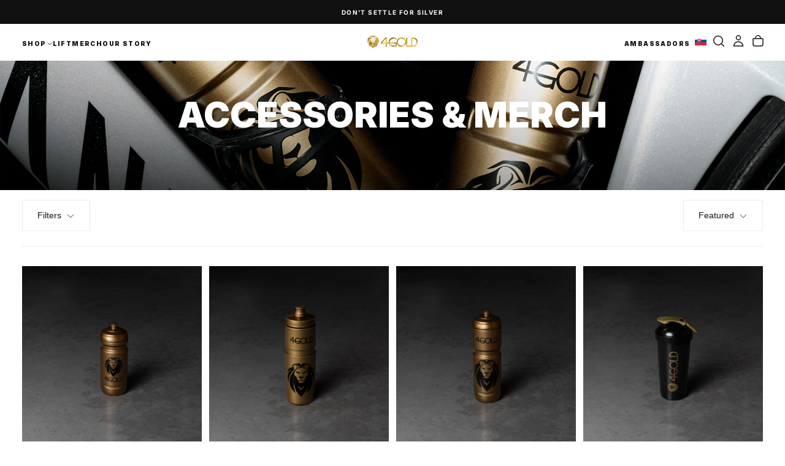

--- FILE ---
content_type: text/html; charset=utf-8
request_url: https://4gold.eu/en-sk/collections/clothing-accessories
body_size: 99033
content:
<!doctype html><html class="no-js" lang="en" >
  <head>
    <meta charset="utf-8">
    <meta http-equiv="X-UA-Compatible" content="IE=edge">
    <meta name="viewport" content="width=device-width,initial-scale=1">
    <meta name="theme-color" content="">
    <link rel="canonical" href="https://4gold.eu/en-sk/collections/clothing-accessories">
    <link rel="preconnect" href="https://cdn.shopify.com" crossorigin><link rel="icon" type="image/png" href="//4gold.eu/cdn/shop/files/Ontwerp_zonder_titel_aae2a95b-52ec-4059-ba1c-ef026cf33a92.png?crop=center&height=32&v=1740407003&width=32"><link rel="preconnect" href="https://fonts.shopifycdn.com" crossorigin>

<title>
  CLOTHING &amp; ACCESSORIES l 4GOLD
</title><meta name="description" content="4GOLD has a variety of clothing and accessories, ranging from hoodies, t-shirts and socks to protein shakers, golden water bottles and even their own coffee blend"><meta property="og:site_name" content="4GOLD">
<meta property="og:url" content="https://4gold.eu/en-sk/collections/clothing-accessories">
<meta property="og:title" content="CLOTHING &amp; ACCESSORIES l 4GOLD">
<meta property="og:type" content="product.group">
<meta property="og:description" content="4GOLD has a variety of clothing and accessories, ranging from hoodies, t-shirts and socks to protein shakers, golden water bottles and even their own coffee blend"><meta property="og:image" content="http://4gold.eu/cdn/shop/collections/Image_2x_107a3b6e-7614-4a2d-adcc-b750e7b791d9.png?v=1709807411">
  <meta property="og:image:secure_url" content="https://4gold.eu/cdn/shop/collections/Image_2x_107a3b6e-7614-4a2d-adcc-b750e7b791d9.png?v=1709807411">
  <meta property="og:image:width" content="940">
  <meta property="og:image:height" content="788"><meta name="twitter:site" content="@https://x.com/4gold_"><meta name="twitter:card" content="summary_large_image">
<meta name="twitter:title" content="CLOTHING &amp; ACCESSORIES l 4GOLD">
<meta name="twitter:description" content="4GOLD has a variety of clothing and accessories, ranging from hoodies, t-shirts and socks to protein shakers, golden water bottles and even their own coffee blend">

    <script src="//4gold.eu/cdn/shop/t/57/assets/swiper-bundle.min.js?v=76204931248172345031769094602" defer="defer"></script>
    <script src="//4gold.eu/cdn/shop/t/57/assets/bodyScrollLock.min.js?v=15890374805268084651769094602" defer="defer"></script>
    <script src="//4gold.eu/cdn/shop/t/57/assets/pubsub.js?v=47587058936531202851769094602" defer="defer"></script>
    <script src="//4gold.eu/cdn/shop/t/57/assets/global.js?v=64545637574413549151769094602" defer="defer"></script>
    <noscript>
      <style>
        img[loading='lazy'] { opacity: 1; }
      </style>
    </noscript>
    <script src="//4gold.eu/cdn/shop/t/57/assets/cookies.js?v=149832133566393140151769094602" defer="defer"></script>

    <script>window.performance && window.performance.mark && window.performance.mark('shopify.content_for_header.start');</script><meta name="google-site-verification" content="l8Px8zx1EMDy6nmy28nRSdYavfsXdPAAp1Ysb9_SK2c">
<meta name="facebook-domain-verification" content="s7tren59xko0beb6q6r1f9si8rv7t7">
<meta id="shopify-digital-wallet" name="shopify-digital-wallet" content="/62586716376/digital_wallets/dialog">
<meta name="shopify-checkout-api-token" content="56afd163be7fd6944bced96e1729cf0f">
<meta id="in-context-paypal-metadata" data-shop-id="62586716376" data-venmo-supported="false" data-environment="production" data-locale="en_US" data-paypal-v4="true" data-currency="EUR">
<link rel="alternate" type="application/atom+xml" title="Feed" href="/en-sk/collections/clothing-accessories.atom" />
<link rel="alternate" hreflang="x-default" href="https://4gold.eu/collections/clothing-accessories">
<link rel="alternate" hreflang="en" href="https://4gold.eu/collections/clothing-accessories">
<link rel="alternate" hreflang="nl" href="https://4gold.eu/nl/collections/clothing-accessories">
<link rel="alternate" hreflang="de" href="https://4gold.eu/de/collections/clothing-accessories">
<link rel="alternate" hreflang="fr" href="https://4gold.eu/fr/collections/clothing-accessories">
<link rel="alternate" hreflang="en-NL" href="https://4gold.eu/en-nl/collections/clothing-accessories">
<link rel="alternate" hreflang="nl-NL" href="https://4gold.eu/nl-nl/collections/clothing-accessories">
<link rel="alternate" hreflang="en-ES" href="https://4gold.eu/en-es/collections/clothing-accessories">
<link rel="alternate" hreflang="es-ES" href="https://4gold.eu/es-es/collections/clothing-accessories">
<link rel="alternate" hreflang="fr-FR" href="https://4gold.eu/fr-fr/collections/clothing-accessories">
<link rel="alternate" hreflang="en-FR" href="https://4gold.eu/en-fr/collections/clothing-accessories">
<link rel="alternate" hreflang="en-DE" href="https://4gold.eu/en-de/collections/clothing-accessories">
<link rel="alternate" hreflang="de-DE" href="https://4gold.eu/de-de/collections/clothing-accessories">
<link rel="alternate" hreflang="en-GB" href="https://4gold.eu/en-gb/collections/clothing-accessories">
<link rel="alternate" hreflang="en-IT" href="https://4gold.eu/en-it/collections/clothing-accessories">
<link rel="alternate" hreflang="en-PT" href="https://4gold.eu/en-pt/collections/clothing-accessories">
<link rel="alternate" hreflang="en-AT" href="https://4gold.eu/en-at/collections/clothing-accessories">
<link rel="alternate" hreflang="de-AT" href="https://4gold.eu/de-at/collections/clothing-accessories">
<link rel="alternate" hreflang="fr-CH" href="https://4gold.eu/fr-ch/collections/clothing-accessories">
<link rel="alternate" hreflang="en-CH" href="https://4gold.eu/en-ch/collections/clothing-accessories">
<link rel="alternate" hreflang="de-CH" href="https://4gold.eu/de-ch/collections/clothing-accessories">
<link rel="alternate" hreflang="fr-LU" href="https://4gold.eu/fr-lu/collections/clothing-accessories">
<link rel="alternate" hreflang="en-LU" href="https://4gold.eu/en-lu/collections/clothing-accessories">
<link rel="alternate" hreflang="de-LU" href="https://4gold.eu/de-lu/collections/clothing-accessories">
<link rel="alternate" hreflang="en-AD" href="https://4gold.eu/en-ad/collections/clothing-accessories">
<link rel="alternate" hreflang="es-AD" href="https://4gold.eu/es-ad/collections/clothing-accessories">
<link rel="alternate" hreflang="en-IE" href="https://4gold.eu/en-ie/collections/clothing-accessories">
<link rel="alternate" hreflang="en-DK" href="https://4gold.eu/en-dk/collections/clothing-accessories">
<link rel="alternate" hreflang="de-DK" href="https://4gold.eu/de-dk/collections/clothing-accessories">
<link rel="alternate" hreflang="en-SE" href="https://4gold.eu/en-se/collections/clothing-accessories">
<link rel="alternate" hreflang="en-NO" href="https://4gold.eu/en-no/collections/clothing-accessories">
<link rel="alternate" hreflang="en-FI" href="https://4gold.eu/en-fi/collections/clothing-accessories">
<link rel="alternate" hreflang="en-CA" href="https://4gold.eu/en-ca/collections/clothing-accessories">
<link rel="alternate" hreflang="fr-CA" href="https://4gold.eu/fr-ca/collections/clothing-accessories">
<link rel="alternate" hreflang="en-US" href="https://4gold.eu/en-us/collections/clothing-accessories">
<link rel="alternate" hreflang="nl-US" href="https://4gold.eu/nl-us/collections/clothing-accessories">
<link rel="alternate" hreflang="es-US" href="https://4gold.eu/es-us/collections/clothing-accessories">
<link rel="alternate" hreflang="en-CO" href="https://4gold.eu/en-co/collections/clothing-accessories">
<link rel="alternate" hreflang="es-CO" href="https://4gold.eu/es-co/collections/clothing-accessories">
<link rel="alternate" hreflang="en-BG" href="https://4gold.eu/en-bg/collections/clothing-accessories">
<link rel="alternate" hreflang="en-CZ" href="https://4gold.eu/en-cz/collections/clothing-accessories">
<link rel="alternate" hreflang="en-GR" href="https://4gold.eu/en-gr/collections/clothing-accessories">
<link rel="alternate" hreflang="en-HU" href="https://4gold.eu/en-hu/collections/clothing-accessories">
<link rel="alternate" hreflang="en-LV" href="https://4gold.eu/en-lv/collections/clothing-accessories">
<link rel="alternate" hreflang="en-LT" href="https://4gold.eu/en-lt/collections/clothing-accessories">
<link rel="alternate" hreflang="en-PL" href="https://4gold.eu/en-pl/collections/clothing-accessories">
<link rel="alternate" hreflang="en-RO" href="https://4gold.eu/en-ro/collections/clothing-accessories">
<link rel="alternate" hreflang="en-SK" href="https://4gold.eu/en-sk/collections/clothing-accessories">
<link rel="alternate" hreflang="en-SI" href="https://4gold.eu/en-si/collections/clothing-accessories">
<link rel="alternate" hreflang="en-AU" href="https://4gold.eu/en-au/collections/clothing-accessories">
<link rel="alternate" hreflang="en-ID" href="https://4gold.eu/en-id/collections/clothing-accessories">
<link rel="alternate" hreflang="en-JP" href="https://4gold.eu/en-jp/collections/clothing-accessories">
<link rel="alternate" hreflang="en-NZ" href="https://4gold.eu/en-nz/collections/clothing-accessories">
<link rel="alternate" hreflang="en-SG" href="https://4gold.eu/en-sg/collections/clothing-accessories">
<link rel="alternate" hreflang="en-ZA" href="https://4gold.eu/en-za/collections/clothing-accessories">
<link rel="alternate" hreflang="en-AE" href="https://4gold.eu/en-ae/collections/clothing-accessories">
<link rel="alternate" hreflang="en-QA" href="https://4gold.eu/en-qa/collections/clothing-accessories">
<link rel="alternate" hreflang="en-EE" href="https://4gold.eu/en-ee/collections/clothing-accessories">
<link rel="alternate" hreflang="en-MY" href="https://4gold.eu/en-my/collections/clothing-accessories">
<link rel="alternate" hreflang="en-CN" href="https://4gold.eu/en-cn/collections/clothing-accessories">
<link rel="alternate" type="application/json+oembed" href="https://4gold.eu/en-sk/collections/clothing-accessories.oembed">
<script async="async" src="/checkouts/internal/preloads.js?locale=en-SK"></script>
<script id="apple-pay-shop-capabilities" type="application/json">{"shopId":62586716376,"countryCode":"BE","currencyCode":"EUR","merchantCapabilities":["supports3DS"],"merchantId":"gid:\/\/shopify\/Shop\/62586716376","merchantName":"4GOLD","requiredBillingContactFields":["postalAddress","email","phone"],"requiredShippingContactFields":["postalAddress","email","phone"],"shippingType":"shipping","supportedNetworks":["visa","maestro","masterCard","amex"],"total":{"type":"pending","label":"4GOLD","amount":"1.00"},"shopifyPaymentsEnabled":true,"supportsSubscriptions":true}</script>
<script id="shopify-features" type="application/json">{"accessToken":"56afd163be7fd6944bced96e1729cf0f","betas":["rich-media-storefront-analytics"],"domain":"4gold.eu","predictiveSearch":true,"shopId":62586716376,"locale":"en"}</script>
<script>var Shopify = Shopify || {};
Shopify.shop = "4goldstore.myshopify.com";
Shopify.locale = "en";
Shopify.currency = {"active":"EUR","rate":"1.0"};
Shopify.country = "SK";
Shopify.theme = {"name":"Updated copy of Release 2.0.2 (update of 2.0.0)","id":194260894035,"schema_name":"Release","schema_version":"2.0.4+listings","theme_store_id":2698,"role":"main"};
Shopify.theme.handle = "null";
Shopify.theme.style = {"id":null,"handle":null};
Shopify.cdnHost = "4gold.eu/cdn";
Shopify.routes = Shopify.routes || {};
Shopify.routes.root = "/en-sk/";</script>
<script type="module">!function(o){(o.Shopify=o.Shopify||{}).modules=!0}(window);</script>
<script>!function(o){function n(){var o=[];function n(){o.push(Array.prototype.slice.apply(arguments))}return n.q=o,n}var t=o.Shopify=o.Shopify||{};t.loadFeatures=n(),t.autoloadFeatures=n()}(window);</script>
<script id="shop-js-analytics" type="application/json">{"pageType":"collection"}</script>
<script defer="defer" async type="module" src="//4gold.eu/cdn/shopifycloud/shop-js/modules/v2/client.init-shop-cart-sync_BN7fPSNr.en.esm.js"></script>
<script defer="defer" async type="module" src="//4gold.eu/cdn/shopifycloud/shop-js/modules/v2/chunk.common_Cbph3Kss.esm.js"></script>
<script defer="defer" async type="module" src="//4gold.eu/cdn/shopifycloud/shop-js/modules/v2/chunk.modal_DKumMAJ1.esm.js"></script>
<script type="module">
  await import("//4gold.eu/cdn/shopifycloud/shop-js/modules/v2/client.init-shop-cart-sync_BN7fPSNr.en.esm.js");
await import("//4gold.eu/cdn/shopifycloud/shop-js/modules/v2/chunk.common_Cbph3Kss.esm.js");
await import("//4gold.eu/cdn/shopifycloud/shop-js/modules/v2/chunk.modal_DKumMAJ1.esm.js");

  window.Shopify.SignInWithShop?.initShopCartSync?.({"fedCMEnabled":true,"windoidEnabled":true});

</script>
<script>(function() {
  var isLoaded = false;
  function asyncLoad() {
    if (isLoaded) return;
    isLoaded = true;
    var urls = ["\/\/cdn.app.metorik.com\/js\/shopify\/mtk.js?shop=4goldstore.myshopify.com","\/\/cdn.shopify.com\/proxy\/b3ec4e6905a989ce0b09340da96bda8cdb9d9a54c22307f6d01ba9d2ee84962b\/api.goaffpro.com\/loader.js?shop=4goldstore.myshopify.com\u0026sp-cache-control=cHVibGljLCBtYXgtYWdlPTkwMA"];
    for (var i = 0; i < urls.length; i++) {
      var s = document.createElement('script');
      s.type = 'text/javascript';
      s.async = true;
      s.src = urls[i];
      var x = document.getElementsByTagName('script')[0];
      x.parentNode.insertBefore(s, x);
    }
  };
  if(window.attachEvent) {
    window.attachEvent('onload', asyncLoad);
  } else {
    window.addEventListener('load', asyncLoad, false);
  }
})();</script>
<script id="__st">var __st={"a":62586716376,"offset":3600,"reqid":"a259e39e-ee96-4fbe-9295-9ca7363a4362-1770117231","pageurl":"4gold.eu\/en-sk\/collections\/clothing-accessories","u":"f1d002bcfa70","p":"collection","rtyp":"collection","rid":386530148568};</script>
<script>window.ShopifyPaypalV4VisibilityTracking = true;</script>
<script id="captcha-bootstrap">!function(){'use strict';const t='contact',e='account',n='new_comment',o=[[t,t],['blogs',n],['comments',n],[t,'customer']],c=[[e,'customer_login'],[e,'guest_login'],[e,'recover_customer_password'],[e,'create_customer']],r=t=>t.map((([t,e])=>`form[action*='/${t}']:not([data-nocaptcha='true']) input[name='form_type'][value='${e}']`)).join(','),a=t=>()=>t?[...document.querySelectorAll(t)].map((t=>t.form)):[];function s(){const t=[...o],e=r(t);return a(e)}const i='password',u='form_key',d=['recaptcha-v3-token','g-recaptcha-response','h-captcha-response',i],f=()=>{try{return window.sessionStorage}catch{return}},m='__shopify_v',_=t=>t.elements[u];function p(t,e,n=!1){try{const o=window.sessionStorage,c=JSON.parse(o.getItem(e)),{data:r}=function(t){const{data:e,action:n}=t;return t[m]||n?{data:e,action:n}:{data:t,action:n}}(c);for(const[e,n]of Object.entries(r))t.elements[e]&&(t.elements[e].value=n);n&&o.removeItem(e)}catch(o){console.error('form repopulation failed',{error:o})}}const l='form_type',E='cptcha';function T(t){t.dataset[E]=!0}const w=window,h=w.document,L='Shopify',v='ce_forms',y='captcha';let A=!1;((t,e)=>{const n=(g='f06e6c50-85a8-45c8-87d0-21a2b65856fe',I='https://cdn.shopify.com/shopifycloud/storefront-forms-hcaptcha/ce_storefront_forms_captcha_hcaptcha.v1.5.2.iife.js',D={infoText:'Protected by hCaptcha',privacyText:'Privacy',termsText:'Terms'},(t,e,n)=>{const o=w[L][v],c=o.bindForm;if(c)return c(t,g,e,D).then(n);var r;o.q.push([[t,g,e,D],n]),r=I,A||(h.body.append(Object.assign(h.createElement('script'),{id:'captcha-provider',async:!0,src:r})),A=!0)});var g,I,D;w[L]=w[L]||{},w[L][v]=w[L][v]||{},w[L][v].q=[],w[L][y]=w[L][y]||{},w[L][y].protect=function(t,e){n(t,void 0,e),T(t)},Object.freeze(w[L][y]),function(t,e,n,w,h,L){const[v,y,A,g]=function(t,e,n){const i=e?o:[],u=t?c:[],d=[...i,...u],f=r(d),m=r(i),_=r(d.filter((([t,e])=>n.includes(e))));return[a(f),a(m),a(_),s()]}(w,h,L),I=t=>{const e=t.target;return e instanceof HTMLFormElement?e:e&&e.form},D=t=>v().includes(t);t.addEventListener('submit',(t=>{const e=I(t);if(!e)return;const n=D(e)&&!e.dataset.hcaptchaBound&&!e.dataset.recaptchaBound,o=_(e),c=g().includes(e)&&(!o||!o.value);(n||c)&&t.preventDefault(),c&&!n&&(function(t){try{if(!f())return;!function(t){const e=f();if(!e)return;const n=_(t);if(!n)return;const o=n.value;o&&e.removeItem(o)}(t);const e=Array.from(Array(32),(()=>Math.random().toString(36)[2])).join('');!function(t,e){_(t)||t.append(Object.assign(document.createElement('input'),{type:'hidden',name:u})),t.elements[u].value=e}(t,e),function(t,e){const n=f();if(!n)return;const o=[...t.querySelectorAll(`input[type='${i}']`)].map((({name:t})=>t)),c=[...d,...o],r={};for(const[a,s]of new FormData(t).entries())c.includes(a)||(r[a]=s);n.setItem(e,JSON.stringify({[m]:1,action:t.action,data:r}))}(t,e)}catch(e){console.error('failed to persist form',e)}}(e),e.submit())}));const S=(t,e)=>{t&&!t.dataset[E]&&(n(t,e.some((e=>e===t))),T(t))};for(const o of['focusin','change'])t.addEventListener(o,(t=>{const e=I(t);D(e)&&S(e,y())}));const B=e.get('form_key'),M=e.get(l),P=B&&M;t.addEventListener('DOMContentLoaded',(()=>{const t=y();if(P)for(const e of t)e.elements[l].value===M&&p(e,B);[...new Set([...A(),...v().filter((t=>'true'===t.dataset.shopifyCaptcha))])].forEach((e=>S(e,t)))}))}(h,new URLSearchParams(w.location.search),n,t,e,['guest_login'])})(!1,!0)}();</script>
<script integrity="sha256-4kQ18oKyAcykRKYeNunJcIwy7WH5gtpwJnB7kiuLZ1E=" data-source-attribution="shopify.loadfeatures" defer="defer" src="//4gold.eu/cdn/shopifycloud/storefront/assets/storefront/load_feature-a0a9edcb.js" crossorigin="anonymous"></script>
<script data-source-attribution="shopify.dynamic_checkout.dynamic.init">var Shopify=Shopify||{};Shopify.PaymentButton=Shopify.PaymentButton||{isStorefrontPortableWallets:!0,init:function(){window.Shopify.PaymentButton.init=function(){};var t=document.createElement("script");t.src="https://4gold.eu/cdn/shopifycloud/portable-wallets/latest/portable-wallets.en.js",t.type="module",document.head.appendChild(t)}};
</script>
<script data-source-attribution="shopify.dynamic_checkout.buyer_consent">
  function portableWalletsHideBuyerConsent(e){var t=document.getElementById("shopify-buyer-consent"),n=document.getElementById("shopify-subscription-policy-button");t&&n&&(t.classList.add("hidden"),t.setAttribute("aria-hidden","true"),n.removeEventListener("click",e))}function portableWalletsShowBuyerConsent(e){var t=document.getElementById("shopify-buyer-consent"),n=document.getElementById("shopify-subscription-policy-button");t&&n&&(t.classList.remove("hidden"),t.removeAttribute("aria-hidden"),n.addEventListener("click",e))}window.Shopify?.PaymentButton&&(window.Shopify.PaymentButton.hideBuyerConsent=portableWalletsHideBuyerConsent,window.Shopify.PaymentButton.showBuyerConsent=portableWalletsShowBuyerConsent);
</script>
<script data-source-attribution="shopify.dynamic_checkout.cart.bootstrap">document.addEventListener("DOMContentLoaded",(function(){function t(){return document.querySelector("shopify-accelerated-checkout-cart, shopify-accelerated-checkout")}if(t())Shopify.PaymentButton.init();else{new MutationObserver((function(e,n){t()&&(Shopify.PaymentButton.init(),n.disconnect())})).observe(document.body,{childList:!0,subtree:!0})}}));
</script>
<link id="shopify-accelerated-checkout-styles" rel="stylesheet" media="screen" href="https://4gold.eu/cdn/shopifycloud/portable-wallets/latest/accelerated-checkout-backwards-compat.css" crossorigin="anonymous">
<style id="shopify-accelerated-checkout-cart">
        #shopify-buyer-consent {
  margin-top: 1em;
  display: inline-block;
  width: 100%;
}

#shopify-buyer-consent.hidden {
  display: none;
}

#shopify-subscription-policy-button {
  background: none;
  border: none;
  padding: 0;
  text-decoration: underline;
  font-size: inherit;
  cursor: pointer;
}

#shopify-subscription-policy-button::before {
  box-shadow: none;
}

      </style>

<script>window.performance && window.performance.mark && window.performance.mark('shopify.content_for_header.end');</script>
<style data-shopify>/* typography - body */
  
  
  
  
  

  /* typography - body italic */
  
  

  /* typography - heading */
  @font-face {
  font-family: Inter;
  font-weight: 900;
  font-style: normal;
  font-display: swap;
  src: url("//4gold.eu/cdn/fonts/inter/inter_n9.5eeac4b640934cb12c98bb58e5b212c8a842a731.woff2") format("woff2"),
       url("//4gold.eu/cdn/fonts/inter/inter_n9.a68b28f7e46ea1faab81e409809ee4919dd6e3f0.woff") format("woff");
}

  @font-face {
  font-family: Inter;
  font-weight: 400;
  font-style: normal;
  font-display: swap;
  src: url("//4gold.eu/cdn/fonts/inter/inter_n4.b2a3f24c19b4de56e8871f609e73ca7f6d2e2bb9.woff2") format("woff2"),
       url("//4gold.eu/cdn/fonts/inter/inter_n4.af8052d517e0c9ffac7b814872cecc27ae1fa132.woff") format("woff");
}

  @font-face {
  font-family: Inter;
  font-weight: 500;
  font-style: normal;
  font-display: swap;
  src: url("//4gold.eu/cdn/fonts/inter/inter_n5.d7101d5e168594dd06f56f290dd759fba5431d97.woff2") format("woff2"),
       url("//4gold.eu/cdn/fonts/inter/inter_n5.5332a76bbd27da00474c136abb1ca3cbbf259068.woff") format("woff");
}

  @font-face {
  font-family: Inter;
  font-weight: 600;
  font-style: normal;
  font-display: swap;
  src: url("//4gold.eu/cdn/fonts/inter/inter_n6.771af0474a71b3797eb38f3487d6fb79d43b6877.woff2") format("woff2"),
       url("//4gold.eu/cdn/fonts/inter/inter_n6.88c903d8f9e157d48b73b7777d0642925bcecde7.woff") format("woff");
}

  @font-face {
  font-family: Inter;
  font-weight: 700;
  font-style: normal;
  font-display: swap;
  src: url("//4gold.eu/cdn/fonts/inter/inter_n7.02711e6b374660cfc7915d1afc1c204e633421e4.woff2") format("woff2"),
       url("//4gold.eu/cdn/fonts/inter/inter_n7.6dab87426f6b8813070abd79972ceaf2f8d3b012.woff") format("woff");
}


  /* typography - italic */
  @font-face {
  font-family: Poppins;
  font-weight: 700;
  font-style: italic;
  font-display: swap;
  src: url("//4gold.eu/cdn/fonts/poppins/poppins_i7.42fd71da11e9d101e1e6c7932199f925f9eea42d.woff2") format("woff2"),
       url("//4gold.eu/cdn/fonts/poppins/poppins_i7.ec8499dbd7616004e21155106d13837fff4cf556.woff") format("woff");
}

  @font-face {
  font-family: Poppins;
  font-weight: 400;
  font-style: italic;
  font-display: swap;
  src: url("//4gold.eu/cdn/fonts/poppins/poppins_i4.846ad1e22474f856bd6b81ba4585a60799a9f5d2.woff2") format("woff2"),
       url("//4gold.eu/cdn/fonts/poppins/poppins_i4.56b43284e8b52fc64c1fd271f289a39e8477e9ec.woff") format("woff");
}

  @font-face {
  font-family: Poppins;
  font-weight: 500;
  font-style: italic;
  font-display: swap;
  src: url("//4gold.eu/cdn/fonts/poppins/poppins_i5.6acfce842c096080e34792078ef3cb7c3aad24d4.woff2") format("woff2"),
       url("//4gold.eu/cdn/fonts/poppins/poppins_i5.a49113e4fe0ad7fd7716bd237f1602cbec299b3c.woff") format("woff");
}

  @font-face {
  font-family: Poppins;
  font-weight: 600;
  font-style: italic;
  font-display: swap;
  src: url("//4gold.eu/cdn/fonts/poppins/poppins_i6.bb8044d6203f492888d626dafda3c2999253e8e9.woff2") format("woff2"),
       url("//4gold.eu/cdn/fonts/poppins/poppins_i6.e233dec1a61b1e7dead9f920159eda42280a02c3.woff") format("woff");
}

  @font-face {
  font-family: Poppins;
  font-weight: 700;
  font-style: italic;
  font-display: swap;
  src: url("//4gold.eu/cdn/fonts/poppins/poppins_i7.42fd71da11e9d101e1e6c7932199f925f9eea42d.woff2") format("woff2"),
       url("//4gold.eu/cdn/fonts/poppins/poppins_i7.ec8499dbd7616004e21155106d13837fff4cf556.woff") format("woff");
}


  /* typography - button */
  @font-face {
  font-family: "Bricolage Grotesque";
  font-weight: 400;
  font-style: normal;
  font-display: swap;
  src: url("//4gold.eu/cdn/fonts/bricolage_grotesque/bricolagegrotesque_n4.3c051773a9f927cd8737c10568a7e4175690f7d9.woff2") format("woff2"),
       url("//4gold.eu/cdn/fonts/bricolage_grotesque/bricolagegrotesque_n4.58698d726495f44d45631b33dcda62f474c467fc.woff") format("woff");
}

  @font-face {
  font-family: "Bricolage Grotesque";
  font-weight: 400;
  font-style: normal;
  font-display: swap;
  src: url("//4gold.eu/cdn/fonts/bricolage_grotesque/bricolagegrotesque_n4.3c051773a9f927cd8737c10568a7e4175690f7d9.woff2") format("woff2"),
       url("//4gold.eu/cdn/fonts/bricolage_grotesque/bricolagegrotesque_n4.58698d726495f44d45631b33dcda62f474c467fc.woff") format("woff");
}

  @font-face {
  font-family: "Bricolage Grotesque";
  font-weight: 500;
  font-style: normal;
  font-display: swap;
  src: url("//4gold.eu/cdn/fonts/bricolage_grotesque/bricolagegrotesque_n5.8c091e52a78b3e58ef96221ce55140a80a8253ff.woff2") format("woff2"),
       url("//4gold.eu/cdn/fonts/bricolage_grotesque/bricolagegrotesque_n5.fd299922888265641eb4cdf8883119ce0130018b.woff") format("woff");
}

  @font-face {
  font-family: "Bricolage Grotesque";
  font-weight: 600;
  font-style: normal;
  font-display: swap;
  src: url("//4gold.eu/cdn/fonts/bricolage_grotesque/bricolagegrotesque_n6.17eeb21593c407cef2956fb34ef1600d7c579b0c.woff2") format("woff2"),
       url("//4gold.eu/cdn/fonts/bricolage_grotesque/bricolagegrotesque_n6.730eb5f49d56c0f7b763727330354d7315ee8a60.woff") format("woff");
}

  @font-face {
  font-family: "Bricolage Grotesque";
  font-weight: 700;
  font-style: normal;
  font-display: swap;
  src: url("//4gold.eu/cdn/fonts/bricolage_grotesque/bricolagegrotesque_n7.de5675dd7a8e145fdc4cb2cfe67a16cb085528d0.woff2") format("woff2"),
       url("//4gold.eu/cdn/fonts/bricolage_grotesque/bricolagegrotesque_n7.d701b766b46c76aceb10c78473f491dff9b09e5e.woff") format("woff");
}


  
  :root,

    

  .color-scheme-1 {
    --color-background: 255,255,255;
    --gradient-background: #ffffff;

    --color-background-contrast: 191,191,191;
    --color-shadow: 0,0,0;

    /* typography */
    --color-primary-text: 21,21,21;
    --color-secondary-text: 101,112,110;
    --color-heading-text: 21,21,21;

    --color-foreground: 21,21,21;

    /* buttons */
    --color-filled-button: 21,21,21;
    --color-filled-button-text: 255,255,255;
    --color-outlined-button: 255,255,255;
    --color-outlined-button-text: 21,21,21;

    --color-button-text: 255,255,255;

    /* other elements */
    --color-link: 21,21,21;
    --color-border: 235,235,235;
    --alpha-border: 1;

    --color-tag-foreground: 255,255,255;
    --color-tag-background: 21,21,21;

    --color-progress-bar: 21,21,21;
    --color-placeholder: 244,244,244;
    --color-rating-stars: 0,0,0;

    --color-button-swiper: 21,21,21;
  }
  
  

    

  .color-scheme-2 {
    --color-background: 219,231,232;
    --gradient-background: #dbe7e8;

    --color-background-contrast: 141,179,182;
    --color-shadow: 0,0,0;

    /* typography */
    --color-primary-text: 255,255,255;
    --color-secondary-text: 101,112,110;
    --color-heading-text: 255,255,255;

    --color-foreground: 255,255,255;

    /* buttons */
    --color-filled-button: 255,255,255;
    --color-filled-button-text: 101,112,110;
    --color-outlined-button: 219,231,232;
    --color-outlined-button-text: 255,255,255;

    --color-button-text: 101,112,110;

    /* other elements */
    --color-link: 255,255,255;
    --color-border: 235,235,235;
    --alpha-border: 1;

    --color-tag-foreground: 255,255,255;
    --color-tag-background: 101,112,110;

    --color-progress-bar: 219,231,232;
    --color-placeholder: 244,244,244;
    --color-rating-stars: 0,0,0;

    --color-button-swiper: 255,255,255;
  }
  
  

    

  .color-scheme-3 {
    --color-background: 232,255,122;
    --gradient-background: #e8ff7a;

    --color-background-contrast: 206,250,0;
    --color-shadow: 0,0,0;

    /* typography */
    --color-primary-text: 17,17,17;
    --color-secondary-text: 101,112,110;
    --color-heading-text: 17,17,17;

    --color-foreground: 17,17,17;

    /* buttons */
    --color-filled-button: 17,17,17;
    --color-filled-button-text: 255,255,255;
    --color-outlined-button: 232,255,122;
    --color-outlined-button-text: 17,17,17;

    --color-button-text: 255,255,255;

    /* other elements */
    --color-link: 17,17,17;
    --color-border: 235,235,235;
    --alpha-border: 1;

    --color-tag-foreground: 255,255,255;
    --color-tag-background: 17,17,17;

    --color-progress-bar: 232,255,122;
    --color-placeholder: 244,244,244;
    --color-rating-stars: 0,0,0;

    --color-button-swiper: 17,17,17;
  }
  
  

    

  .color-scheme-4 {
    --color-background: 235,242,242;
    --gradient-background: #ebf2f2;

    --color-background-contrast: 158,192,192;
    --color-shadow: 0,0,0;

    /* typography */
    --color-primary-text: 17,17,17;
    --color-secondary-text: 101,112,110;
    --color-heading-text: 17,17,17;

    --color-foreground: 17,17,17;

    /* buttons */
    --color-filled-button: 17,17,17;
    --color-filled-button-text: 255,255,255;
    --color-outlined-button: 235,242,242;
    --color-outlined-button-text: 17,17,17;

    --color-button-text: 255,255,255;

    /* other elements */
    --color-link: 17,17,17;
    --color-border: 235,235,235;
    --alpha-border: 1;

    --color-tag-foreground: 255,255,255;
    --color-tag-background: 17,17,17;

    --color-progress-bar: 235,242,242;
    --color-placeholder: 244,244,244;
    --color-rating-stars: 0,0,0;

    --color-button-swiper: 17,17,17;
  }
  
  

    

  .color-scheme-5 {
    --color-background: 248,248,248;
    --gradient-background: #f8f8f8;

    --color-background-contrast: 184,184,184;
    --color-shadow: 0,0,0;

    /* typography */
    --color-primary-text: 17,17,17;
    --color-secondary-text: 101,112,110;
    --color-heading-text: 17,17,17;

    --color-foreground: 17,17,17;

    /* buttons */
    --color-filled-button: 17,17,17;
    --color-filled-button-text: 255,255,255;
    --color-outlined-button: 248,248,248;
    --color-outlined-button-text: 17,17,17;

    --color-button-text: 255,255,255;

    /* other elements */
    --color-link: 17,17,17;
    --color-border: 235,235,235;
    --alpha-border: 1;

    --color-tag-foreground: 255,255,255;
    --color-tag-background: 17,17,17;

    --color-progress-bar: 248,248,248;
    --color-placeholder: 244,244,244;
    --color-rating-stars: 0,0,0;

    --color-button-swiper: 17,17,17;
  }
  
  

    

  .color-scheme-6 {
    --color-background: 17,17,17;
    --gradient-background: #111111;

    --color-background-contrast: 145,145,145;
    --color-shadow: 0,0,0;

    /* typography */
    --color-primary-text: 255,255,255;
    --color-secondary-text: 101,112,110;
    --color-heading-text: 255,255,255;

    --color-foreground: 255,255,255;

    /* buttons */
    --color-filled-button: 255,255,255;
    --color-filled-button-text: 17,17,17;
    --color-outlined-button: 17,17,17;
    --color-outlined-button-text: 255,255,255;

    --color-button-text: 17,17,17;

    /* other elements */
    --color-link: 255,255,255;
    --color-border: 235,235,235;
    --alpha-border: 1;

    --color-tag-foreground: 17,17,17;
    --color-tag-background: 255,255,255;

    --color-progress-bar: 255,255,255;
    --color-placeholder: 244,244,244;
    --color-rating-stars: 0,0,0;

    --color-button-swiper: 255,255,255;
  }
  
  

    

  .color-scheme-7 {
    --color-background: 255,255,255;
    --gradient-background: #ffffff;

    --color-background-contrast: 191,191,191;
    --color-shadow: 0,0,0;

    /* typography */
    --color-primary-text: 21,21,21;
    --color-secondary-text: 101,112,110;
    --color-heading-text: 21,21,21;

    --color-foreground: 21,21,21;

    /* buttons */
    --color-filled-button: 21,21,21;
    --color-filled-button-text: 255,255,255;
    --color-outlined-button: 255,255,255;
    --color-outlined-button-text: 21,21,21;

    --color-button-text: 255,255,255;

    /* other elements */
    --color-link: 21,21,21;
    --color-border: 235,235,235;
    --alpha-border: 1;

    --color-tag-foreground: 255,255,255;
    --color-tag-background: 21,21,21;

    --color-progress-bar: 21,21,21;
    --color-placeholder: 244,244,244;
    --color-rating-stars: 0,0,0;

    --color-button-swiper: 21,21,21;
  }
  
  

    

  .color-scheme-8 {
    --color-background: 255,255,255;
    --gradient-background: #ffffff;

    --color-background-contrast: 191,191,191;
    --color-shadow: 0,0,0;

    /* typography */
    --color-primary-text: 255,255,255;
    --color-secondary-text: 21,21,21;
    --color-heading-text: 255,255,255;

    --color-foreground: 255,255,255;

    /* buttons */
    --color-filled-button: 255,255,255;
    --color-filled-button-text: 21,21,21;
    --color-outlined-button: 255,255,255;
    --color-outlined-button-text: 255,255,255;

    --color-button-text: 21,21,21;

    /* other elements */
    --color-link: 21,21,21;
    --color-border: 235,235,235;
    --alpha-border: 1;

    --color-tag-foreground: 255,255,255;
    --color-tag-background: 21,21,21;

    --color-progress-bar: 21,21,21;
    --color-placeholder: 244,244,244;
    --color-rating-stars: 0,0,0;

    --color-button-swiper: 255,255,255;
  }
  

  body, .color-scheme-1, .color-scheme-2, .color-scheme-3, .color-scheme-4, .color-scheme-5, .color-scheme-6, .color-scheme-7, .color-scheme-8 {
    color: rgba(var(--color-foreground), 1);
    background-color: rgb(var(--color-background));
  }

  :root {
    /* default values */
    --announcement-bars-before-header-heights: 40px;
    --announcement-bars-before-header-visible-heights: 40px;
    --header-height: 65px;
    --announcement-bar-height: 40px;
    --header-top-position: calc(var(--header-height) + var(--announcement-bars-before-header-heights));
    --header-group-height: 65px;

    /* typography - heading */
    --font-heading-family: Inter, sans-serif;
    --font-heading-style: normal;
    --font-heading-weight: 900;

    --font-heading-scale: 0.95;
    --font-heading-letter-spacing: 0;
    --font-heading-text-transform: uppercase;
    --font-heading-word-break: break-word;

    /* typography - body */
    --font-body-family: "system_ui", -apple-system, 'Segoe UI', Roboto, 'Helvetica Neue', 'Noto Sans', 'Liberation Sans', Arial, sans-serif, 'Apple Color Emoji', 'Segoe UI Emoji', 'Segoe UI Symbol', 'Noto Color Emoji';
    --font-body-style: normal;
    --font-body-weight: 400;

    --font-body-scale: 1.0;
    --font-body-letter-spacing: -0.04em;

    /* typography - italic */
    --font-italic-family: Poppins, sans-serif;
    --font-italic-style: italic;
    --font-italic-weight: 700;
    --font-italic-scale: 1.0;

    /* typography - button */
    --font-button-family: "Bricolage Grotesque", sans-serif;
    --font-button-style: normal;
    --font-button-weight: 400;

    --font-button-scale: 1.0;
    --font-button-letter-spacing: 0.2em;
    --font-button-text-transform: uppercase;

    /* add 'arial' as a fallback font for rtl languages *//* font weights */
    --font-weight-normal: 400; /* 400 */
    --font-weight-medium: 400; /* 500 */
    --font-weight-semibold: 700; /* 600 */
    --font-weight-bold: 700; /* 700 */

    --font-weight-heading-normal: 400; /* 400 */
    --font-weight-heading-medium: 500; /* 500 */
    --font-weight-heading-semibold: 600; /* 600 */
    --font-weight-heading-bold: 700; /* 700 */

    --font-weight-button-normal: 400; /* 400 */
    --font-weight-button-medium: 500; /* 500 */

    /* digi-note-kk - is it possible to remove these? */
    --letter-spacing-extra-small: 0.05rem;
    --letter-spacing-small: 0.1rem;
    --letter-spacing-medium: 0.2rem;

    --letter-spacing-xxs: -0.04em;
    --letter-spacing-xs: -0.02em;
    --letter-spacing-sm: -0.01em;
    --letter-spacing-md: 0;
    --letter-spacing-lg: 0.01em;
    --letter-spacing-xl: 0.02em;
    --letter-spacing-xxl: 0.04em;

    /* typography - heading - start */
    --h1-multiplier: 4.7rem;
    --h2-multiplier: 3.6rem;
    --h3-multiplier: 2.7rem;
    --h4-multiplier: 2.1rem;
    --h5-multiplier: 1.6rem;
    --h6-multiplier: 1.2rem;

    /* lowercase headings need more line-height */
    
      --line-height-h1: 0.85;
      --line-height-h2: 0.85;
      --line-height-h3: 1.00;
      --line-height-h4: 1.00;
      --line-height-h5: 1.20;
      --line-height-h6: 1.20;
    
    /* typography - heading - end */

    --button-border-radius: 5rem;
    --button-text-transform: uppercase;
    --input-border-radius: 0;
    --button-action-border-radius: 0;
    --badge-border-radius: 0.4rem;

    --section-spacing-unit-size: 1.2rem;
    --spacing-unit-size: 1.2rem;
    --grid-spacing: 1.2rem;


    /* common colors */
    --color-success: #E45F5F;
    --color-alert: #F0B743;
    --color-error: #C25151;
    --color-price-accent: #EAF7FC;

    --color-white: #FFFFFF;
    --color-white-rgb: 255, 255, 255;
    --color-black: #111111;
    --color-black-rgb: 17, 17, 17;
    --color-light: #EBEBEB;
    --color-light-rgb: 235, 235, 235;

    --media-overlay-gradient: linear-gradient(180deg, rgba(0, 0, 0, 0) 0%, rgba(0, 0, 0, 0) 100%);
    --media-overlay-gradient-mobile: linear-gradient(180deg, rgba(0, 0, 0, 0) 0%, rgba(0, 0, 0, 0) 100%);

    --gradient-black: linear-gradient(180deg, rgba(0, 0, 0, 0) 0%, rgba(0, 0, 0, 0.2) 100%);
    --gradient-overlay-horizontal: linear-gradient(0deg, rgba(0, 0, 0, 0.2), rgba(0, 0, 0, 0.2));
    --color-popup-overlay: rgba(0, 0, 0, 0.5);

    --page-width: 1320px;
    --page-gutter: 1.6rem;

    --max-w-xxs-multiplier: 0.4694; /* 676px / 1440px = 0.4694 */
    --max-w-xs-multiplier: 0.5333;  /* 768px / 1440px = 0.5333 */
    --max-w-sm-multiplier: 0.6292;  /* 906px / 1440px = 0.6292 */
    --max-w-md-multiplier: 0.7111;  /* 1024px / 1440px = 0.7111 */
    --max-w-lg-multiplier: 0.7903;  /* 1138px / 1440px = 0.7903 */
    --max-w-xxl-multiplier: 0.9194; /* 1324px / 1440px = 0.9194 */

    --duration-short: 200ms;
    --duration-default: 300ms;
    --duration-long: 400ms;
    --duration-extra-long: 600ms;

    --z-header: 800;
    --z-modals: 900;
    --z-fab: 750;

    /* cards */
    --card-corner-radius: 0rem;
    --card-text-align: center;

    --card-aspect-ratio: 3/4;
    --card-media-aspect-ratio: 3/4;
    --card-media-object-fit: cover;

    --theme-js-animations-on-mobile: fade-in 800ms forwards paused;

    /* static values - start */
    --font-size-static-h1: 8.0rem;
    --font-size-static-h2: 6.1rem;
    --font-size-static-h3: 4.7rem;
    --font-size-static-h4: 3.6rem;
    --font-size-static-h5: 2.7rem;
    --font-size-static-h6: 2.1rem;
    --font-size-static-h7: 1.6rem;

    --font-size-static-xxs: 0.8rem;
    --font-size-static-xs: 1.0rem;
    --font-size-static-sm: 1.2rem;
    --font-size-static-md: 1.4rem;
    --font-size-static-lg: 1.6rem;
    --font-size-static-xl: 1.8rem;
    --font-size-static-xxl: 2.4rem;

    --line-height-static-xs: 1.00; /* don't use this value unless must */
    --line-height-static-sm: 1.25; /* most common and secure value */
    --line-height-static-md: 1.50;
    --line-height-static-lg: 2.25;
    --line-height-static-xl: 2.50;

    --spacing-unit-size-static: 1.6rem;
    /* static values - end */

    --product-card-option-button-size: 2.4rem;

    /* drawer */
    --drawer-transition-timing-function: cubic-bezier(0.74, -0.01, 0.26, 1);
    --drawer-transition-duration: 450ms;
  }

  @media screen and (min-width: 750px) {
    :root {
      --section-spacing-unit-size: 1.6rem;
      --spacing-unit-size: 1.2rem;
      --grid-spacing: 1.2rem;

      --page-gutter: 3.6rem;

      /* typography - heading - start */
      --h1-multiplier: 8.0rem;
      --h2-multiplier: 6.1rem;
      --h3-multiplier: 4.7rem;
      --h4-multiplier: 3.6rem;
      --h5-multiplier: 2.7rem;
      --h6-multiplier: 2.1rem;

      /* lowercase headings need more line-height */
      
        --line-height-h1: 0.85;
        --line-height-h2: 0.85;
        --line-height-h3: 0.85;
        --line-height-h4: 0.85;
        --line-height-h5: 1.00;
        --line-height-h6: 1.00;
      
      /* typography - heading - end */
    }
  }

  
</style><link href="//4gold.eu/cdn/shop/t/57/assets/base.css?v=44652368351438532741769094602" rel="stylesheet" type="text/css" media="all" />
    <link href="//4gold.eu/cdn/shop/t/57/assets/swiper-bundle.min.css?v=138879063338843649161769094602" rel="stylesheet" type="text/css" media="all" />
    
    <link rel='stylesheet' href='//4gold.eu/cdn/shop/t/57/assets/component-drawer.css?v=111994821051677180121769094602' media='print' onload="this.media='all'">
    <noscript>
      <link href="//4gold.eu/cdn/shop/t/57/assets/component-drawer.css?v=111994821051677180121769094602" rel="stylesheet" type="text/css" media="all" />
    </noscript>
  


    <link rel='stylesheet' href='//4gold.eu/cdn/shop/t/57/assets/component-predictive-search.css?v=116242036209523800271769094602' media='print' onload="this.media='all'">
    <noscript>
      <link href="//4gold.eu/cdn/shop/t/57/assets/component-predictive-search.css?v=116242036209523800271769094602" rel="stylesheet" type="text/css" media="all" />
    </noscript>
  

      <script src="//4gold.eu/cdn/shop/t/57/assets/predictive-search.js?v=117129134819075685581769094602" defer="defer"></script>
<link rel="preload" as="font" href="//4gold.eu/cdn/fonts/inter/inter_n9.5eeac4b640934cb12c98bb58e5b212c8a842a731.woff2" type="font/woff2" crossorigin>

    <script>
      document.documentElement.className = document.documentElement.className.replace('no-js', 'js');
      if (Shopify.designMode) {
        document.documentElement.classList.add('shopify-design-mode');
      }
    </script>
    <script>
window['__cvg_shopify_info'] = {
  product: null,
  variant: null,
  currency: "EUR",
  collection: {...{"id":386530148568,"handle":"clothing-accessories","title":"Merchandise","updated_at":"2026-02-02T13:12:04+01:00","body_html":"","published_at":"2022-04-11T08:40:28+02:00","sort_order":"manual","template_suffix":"accessories-merch","disjunctive":false,"rules":[{"column":"type","relation":"equals","condition":"CLOTHING \u0026 ACCESSORIES"}],"published_scope":"global","image":{"created_at":"2022-04-11T08:40:27+02:00","alt":"","width":940,"height":788,"src":"\/\/4gold.eu\/cdn\/shop\/collections\/Image_2x_107a3b6e-7614-4a2d-adcc-b750e7b791d9.png?v=1709807411"}}, products: [{"id":7637407826136,"title":"Golden bottle 600ml","handle":"golden-bottle-600","description":"\u003cp data-mce-fragment=\"1\"\u003e\u003cspan data-mce-fragment=\"1\" style=\"font-weight: 400;\"\u003eOur golden bottle 600ml has an ergonomic and timeless design, an easy screw bottle cap and fits perfectly in every bottle cage. So you can provide yourself on all your bike rides. \u003c\/span\u003e\u003c\/p\u003e\n\u003cp data-mce-fragment=\"1\"\u003e \u003c\/p\u003e\n\u003cul data-mce-fragment=\"1\"\u003e\n\u003cli data-mce-fragment=\"1\" style=\"font-weight: 400;\"\u003eMaterial:\u003cspan data-mce-fragment=\"1\" style=\"font-weight: 400;\"\u003e easy-to-squeeze, 100% recyclable polyethylene (LDPE) \u003c\/span\u003e\n\u003c\/li\u003e\n\u003cli data-mce-fragment=\"1\" style=\"font-weight: 400;\"\u003e\u003cspan data-mce-fragment=\"1\" style=\"font-weight: 400;\"\u003eBPA free\u003c\/span\u003e\u003c\/li\u003e\n\u003cli data-mce-fragment=\"1\" style=\"font-weight: 400;\"\u003e\u003cspan data-mce-fragment=\"1\" style=\"font-weight: 400;\"\u003eFits perfectly in the dishwasher\u003c\/span\u003e\u003c\/li\u003e\n\u003cli data-mce-fragment=\"1\" style=\"font-weight: 400;\"\u003e\u003cspan data-mce-fragment=\"1\" style=\"font-weight: 400;\"\u003eThe large opening makes it easy to fill and clean\u003c\/span\u003e\u003c\/li\u003e\n\u003c\/ul\u003e","published_at":"2022-03-15T18:55:02+01:00","created_at":"2022-03-15T18:55:02+01:00","vendor":"4GOLD","type":"CLOTHING \u0026 ACCESSORIES","tags":["acc \u0026 merch","Bottles","during","endurance","Energy \u0026amp; Hydration","football","Gifts"],"price":500,"price_min":500,"price_max":500,"available":true,"price_varies":false,"compare_at_price":null,"compare_at_price_min":0,"compare_at_price_max":0,"compare_at_price_varies":false,"variants":[{"id":42626532278488,"title":"Default Title","option1":"Default Title","option2":null,"option3":null,"sku":"GB-600ML","requires_shipping":true,"taxable":true,"featured_image":null,"available":true,"name":"Golden bottle 600ml","public_title":null,"options":["Default Title"],"price":500,"weight":75,"compare_at_price":null,"inventory_management":"shopify","barcode":"5430002742434","requires_selling_plan":false,"selling_plan_allocations":[],"quantity_rule":{"min":1,"max":null,"increment":1}}],"images":["\/\/4gold.eu\/cdn\/shop\/files\/NEW_PRODUCT_SHOTS_WEBSITE-3546_35fa13e6-f79c-40fd-9601-9a3819870365.jpg?v=1763650140","\/\/4gold.eu\/cdn\/shop\/products\/GecomprimeerdJR1.jpg?v=1740046120","\/\/4gold.eu\/cdn\/shop\/files\/IMG_8768-bewerkt.jpg?v=1740046120","\/\/4gold.eu\/cdn\/shop\/files\/20230905-4Gold-Webres-MatsPalinckx-80.jpg?v=1740046120","\/\/4gold.eu\/cdn\/shop\/files\/IMG_8803-bewerkt.jpg?v=1740128415"],"featured_image":"\/\/4gold.eu\/cdn\/shop\/files\/NEW_PRODUCT_SHOTS_WEBSITE-3546_35fa13e6-f79c-40fd-9601-9a3819870365.jpg?v=1763650140","options":["Title"],"media":[{"alt":null,"id":52855256088915,"position":1,"preview_image":{"aspect_ratio":1.0,"height":4160,"width":4160,"src":"\/\/4gold.eu\/cdn\/shop\/files\/NEW_PRODUCT_SHOTS_WEBSITE-3546_35fa13e6-f79c-40fd-9601-9a3819870365.jpg?v=1763650140"},"aspect_ratio":1.0,"height":4160,"media_type":"image","src":"\/\/4gold.eu\/cdn\/shop\/files\/NEW_PRODUCT_SHOTS_WEBSITE-3546_35fa13e6-f79c-40fd-9601-9a3819870365.jpg?v=1763650140","width":4160},{"alt":null,"id":29795436986584,"position":2,"preview_image":{"aspect_ratio":1.0,"height":1000,"width":1000,"src":"\/\/4gold.eu\/cdn\/shop\/products\/GecomprimeerdJR1.jpg?v=1740046120"},"aspect_ratio":1.0,"height":1000,"media_type":"image","src":"\/\/4gold.eu\/cdn\/shop\/products\/GecomprimeerdJR1.jpg?v=1740046120","width":1000},{"alt":null,"id":51163518927187,"position":3,"preview_image":{"aspect_ratio":1.0,"height":4095,"width":4095,"src":"\/\/4gold.eu\/cdn\/shop\/files\/IMG_8768-bewerkt.jpg?v=1740046120"},"aspect_ratio":1.0,"height":4095,"media_type":"image","src":"\/\/4gold.eu\/cdn\/shop\/files\/IMG_8768-bewerkt.jpg?v=1740046120","width":4095},{"alt":null,"id":47480907563347,"position":4,"preview_image":{"aspect_ratio":0.695,"height":1931,"width":1342,"src":"\/\/4gold.eu\/cdn\/shop\/files\/20230905-4Gold-Webres-MatsPalinckx-80.jpg?v=1740046120"},"aspect_ratio":0.695,"height":1931,"media_type":"image","src":"\/\/4gold.eu\/cdn\/shop\/files\/20230905-4Gold-Webres-MatsPalinckx-80.jpg?v=1740046120","width":1342},{"alt":null,"id":51163540193619,"position":5,"preview_image":{"aspect_ratio":1.0,"height":4160,"width":4160,"src":"\/\/4gold.eu\/cdn\/shop\/files\/IMG_8803-bewerkt.jpg?v=1740128415"},"aspect_ratio":1.0,"height":4160,"media_type":"image","src":"\/\/4gold.eu\/cdn\/shop\/files\/IMG_8803-bewerkt.jpg?v=1740128415","width":4160}],"requires_selling_plan":false,"selling_plan_groups":[],"content":"\u003cp data-mce-fragment=\"1\"\u003e\u003cspan data-mce-fragment=\"1\" style=\"font-weight: 400;\"\u003eOur golden bottle 600ml has an ergonomic and timeless design, an easy screw bottle cap and fits perfectly in every bottle cage. So you can provide yourself on all your bike rides. \u003c\/span\u003e\u003c\/p\u003e\n\u003cp data-mce-fragment=\"1\"\u003e \u003c\/p\u003e\n\u003cul data-mce-fragment=\"1\"\u003e\n\u003cli data-mce-fragment=\"1\" style=\"font-weight: 400;\"\u003eMaterial:\u003cspan data-mce-fragment=\"1\" style=\"font-weight: 400;\"\u003e easy-to-squeeze, 100% recyclable polyethylene (LDPE) \u003c\/span\u003e\n\u003c\/li\u003e\n\u003cli data-mce-fragment=\"1\" style=\"font-weight: 400;\"\u003e\u003cspan data-mce-fragment=\"1\" style=\"font-weight: 400;\"\u003eBPA free\u003c\/span\u003e\u003c\/li\u003e\n\u003cli data-mce-fragment=\"1\" style=\"font-weight: 400;\"\u003e\u003cspan data-mce-fragment=\"1\" style=\"font-weight: 400;\"\u003eFits perfectly in the dishwasher\u003c\/span\u003e\u003c\/li\u003e\n\u003cli data-mce-fragment=\"1\" style=\"font-weight: 400;\"\u003e\u003cspan data-mce-fragment=\"1\" style=\"font-weight: 400;\"\u003eThe large opening makes it easy to fill and clean\u003c\/span\u003e\u003c\/li\u003e\n\u003c\/ul\u003e"},{"id":9797691048275,"title":"Golden bottle 750ml FLOW","handle":"golden-bottle-750ml","description":"\u003cp data-end=\"304\" data-start=\"69\"\u003eOur Golden Bottle 750ml \u003cmeta charset=\"utf-8\"\u003eFLOW is designed for athletes who demand more. Unlike our standard golden bottles, it features a high-flow valve, allowing you to drink more per squeeze - perfect for intense rides when every second counts.\u003c\/p\u003e\n\u003cp data-end=\"304\" data-start=\"69\"\u003e \u003c\/p\u003e\n\u003ch6 data-end=\"334\" data-start=\"306\"\u003e\n\u003cmeta charset=\"utf-8\"\u003e \u003cstrong data-end=\"65\" data-start=\"0\"\u003eMaximum Hydration, Effortless Flow\u003c\/strong\u003e\n\u003c\/h6\u003e\n\u003cp data-end=\"662\" data-start=\"335\"\u003eEffortless Hydration – The high-flow valve ensures a smooth and powerful drink flow.\u003cbr data-end=\"428\" data-start=\"425\"\u003eComfort \u0026amp; Control – Lightweight, easy to hold, and effortlessly squeezable.\u003cbr data-end=\"512\" data-start=\"509\"\u003eHygienic \u0026amp; Durable – Simple to clean, dishwasher-safe, and built to last.\u003cbr data-end=\"594\" data-start=\"591\"\u003ePerfect Fit – Designed to fit seamlessly in any bottle cage.\u003c\/p\u003e\n\u003cp data-end=\"662\" data-start=\"335\"\u003e \u003c\/p\u003e\n\u003ch6 data-end=\"691\" data-start=\"664\"\u003e\u003cstrong data-end=\"689\" data-start=\"668\"\u003eTechnical Details\u003c\/strong\u003e\u003c\/h6\u003e\n\u003cp data-end=\"897\" data-start=\"692\"\u003eCapacity: 750ml\u003cbr data-end=\"717\" data-start=\"714\"\u003eMaterial: 100% recyclable, easy-to-squeeze LDPE\u003cbr data-end=\"774\" data-start=\"771\"\u003eBPA-Free – Safe and toxin-free hydration\u003cbr data-end=\"824\" data-start=\"821\"\u003eEasy to Clean – Large opening for hassle-free filling \u0026amp; cleaning\u003c\/p\u003e\n\u003cp data-is-only-node=\"\" data-is-last-node=\"\" data-end=\"999\" data-start=\"899\"\u003eA timeless design meets premium functionality—fuel your rides with the Golden Bottle FLOW 750ml.\u003c\/p\u003e","published_at":"2025-03-06T17:16:42+01:00","created_at":"2025-03-05T13:09:05+01:00","vendor":"4GOLD","type":"CLOTHING \u0026 ACCESSORIES","tags":["acc \u0026 merch","Bottles","during","endurance","Energy \u0026amp; Hydration","football","Gifts"],"price":650,"price_min":650,"price_max":650,"available":true,"price_varies":false,"compare_at_price":null,"compare_at_price_min":0,"compare_at_price_max":0,"compare_at_price_varies":false,"variants":[{"id":50520997527891,"title":"Default Title","option1":"Default Title","option2":null,"option3":null,"sku":"GB-750ML","requires_shipping":true,"taxable":true,"featured_image":null,"available":true,"name":"Golden bottle 750ml FLOW","public_title":null,"options":["Default Title"],"price":650,"weight":91,"compare_at_price":null,"inventory_management":"shopify","barcode":"5430002742540","requires_selling_plan":false,"selling_plan_allocations":[],"quantity_rule":{"min":1,"max":null,"increment":1}}],"images":["\/\/4gold.eu\/cdn\/shop\/files\/NEWPRODUCTSHOTSWEBSITE-3547-bewerkt-2-2.jpg?v=1763647426","\/\/4gold.eu\/cdn\/shop\/files\/IMG_4693.jpg?v=1755162240","\/\/4gold.eu\/cdn\/shop\/files\/IMG_8352-bewerkt.jpg?v=1755162240","\/\/4gold.eu\/cdn\/shop\/files\/IMG_4677.jpg?v=1755162240","\/\/4gold.eu\/cdn\/shop\/files\/IMG_8363.jpg?v=1755162240"],"featured_image":"\/\/4gold.eu\/cdn\/shop\/files\/NEWPRODUCTSHOTSWEBSITE-3547-bewerkt-2-2.jpg?v=1763647426","options":["Title"],"media":[{"alt":null,"id":53046326591827,"position":1,"preview_image":{"aspect_ratio":1.0,"height":4021,"width":4021,"src":"\/\/4gold.eu\/cdn\/shop\/files\/NEWPRODUCTSHOTSWEBSITE-3547-bewerkt-2-2.jpg?v=1763647426"},"aspect_ratio":1.0,"height":4021,"media_type":"image","src":"\/\/4gold.eu\/cdn\/shop\/files\/NEWPRODUCTSHOTSWEBSITE-3547-bewerkt-2-2.jpg?v=1763647426","width":4021},{"alt":null,"id":55848236843347,"position":2,"preview_image":{"aspect_ratio":0.8,"height":5200,"width":4160,"src":"\/\/4gold.eu\/cdn\/shop\/files\/IMG_4693.jpg?v=1755162240"},"aspect_ratio":0.8,"height":5200,"media_type":"image","src":"\/\/4gold.eu\/cdn\/shop\/files\/IMG_4693.jpg?v=1755162240","width":4160},{"alt":null,"id":53046326526291,"position":3,"preview_image":{"aspect_ratio":1.0,"height":4160,"width":4160,"src":"\/\/4gold.eu\/cdn\/shop\/files\/IMG_8352-bewerkt.jpg?v=1755162240"},"aspect_ratio":1.0,"height":4160,"media_type":"image","src":"\/\/4gold.eu\/cdn\/shop\/files\/IMG_8352-bewerkt.jpg?v=1755162240","width":4160},{"alt":null,"id":55848237498707,"position":4,"preview_image":{"aspect_ratio":0.8,"height":5200,"width":4160,"src":"\/\/4gold.eu\/cdn\/shop\/files\/IMG_4677.jpg?v=1755162240"},"aspect_ratio":0.8,"height":5200,"media_type":"image","src":"\/\/4gold.eu\/cdn\/shop\/files\/IMG_4677.jpg?v=1755162240","width":4160},{"alt":null,"id":53046326559059,"position":5,"preview_image":{"aspect_ratio":1.0,"height":4160,"width":4160,"src":"\/\/4gold.eu\/cdn\/shop\/files\/IMG_8363.jpg?v=1755162240"},"aspect_ratio":1.0,"height":4160,"media_type":"image","src":"\/\/4gold.eu\/cdn\/shop\/files\/IMG_8363.jpg?v=1755162240","width":4160}],"requires_selling_plan":false,"selling_plan_groups":[],"content":"\u003cp data-end=\"304\" data-start=\"69\"\u003eOur Golden Bottle 750ml \u003cmeta charset=\"utf-8\"\u003eFLOW is designed for athletes who demand more. Unlike our standard golden bottles, it features a high-flow valve, allowing you to drink more per squeeze - perfect for intense rides when every second counts.\u003c\/p\u003e\n\u003cp data-end=\"304\" data-start=\"69\"\u003e \u003c\/p\u003e\n\u003ch6 data-end=\"334\" data-start=\"306\"\u003e\n\u003cmeta charset=\"utf-8\"\u003e \u003cstrong data-end=\"65\" data-start=\"0\"\u003eMaximum Hydration, Effortless Flow\u003c\/strong\u003e\n\u003c\/h6\u003e\n\u003cp data-end=\"662\" data-start=\"335\"\u003eEffortless Hydration – The high-flow valve ensures a smooth and powerful drink flow.\u003cbr data-end=\"428\" data-start=\"425\"\u003eComfort \u0026amp; Control – Lightweight, easy to hold, and effortlessly squeezable.\u003cbr data-end=\"512\" data-start=\"509\"\u003eHygienic \u0026amp; Durable – Simple to clean, dishwasher-safe, and built to last.\u003cbr data-end=\"594\" data-start=\"591\"\u003ePerfect Fit – Designed to fit seamlessly in any bottle cage.\u003c\/p\u003e\n\u003cp data-end=\"662\" data-start=\"335\"\u003e \u003c\/p\u003e\n\u003ch6 data-end=\"691\" data-start=\"664\"\u003e\u003cstrong data-end=\"689\" data-start=\"668\"\u003eTechnical Details\u003c\/strong\u003e\u003c\/h6\u003e\n\u003cp data-end=\"897\" data-start=\"692\"\u003eCapacity: 750ml\u003cbr data-end=\"717\" data-start=\"714\"\u003eMaterial: 100% recyclable, easy-to-squeeze LDPE\u003cbr data-end=\"774\" data-start=\"771\"\u003eBPA-Free – Safe and toxin-free hydration\u003cbr data-end=\"824\" data-start=\"821\"\u003eEasy to Clean – Large opening for hassle-free filling \u0026amp; cleaning\u003c\/p\u003e\n\u003cp data-is-only-node=\"\" data-is-last-node=\"\" data-end=\"999\" data-start=\"899\"\u003eA timeless design meets premium functionality—fuel your rides with the Golden Bottle FLOW 750ml.\u003c\/p\u003e"},{"id":7637408088280,"title":"Golden bottle 800ml","handle":"golden-bottle-800","description":"\u003cp\u003e\u003cspan style=\"font-weight: 400;\" data-mce-style=\"font-weight: 400;\"\u003eOur Golden Bottle 800ml and has an ergonomic and timeless design, an easy screw bottle cap and fits perfectly in every bottle cage. So you can provide yourself with energy on all your long bike rides. \u003c\/span\u003e\u003c\/p\u003e\n\u003cul\u003e\n\u003cli style=\"font-weight: 400;\" data-mce-style=\"font-weight: 400;\"\u003e\u003cspan style=\"font-weight: 400;\" data-mce-style=\"font-weight: 400;\"\u003e\u003cmeta charset=\"utf-8\"\u003eContents: 800ml\u003c\/span\u003e\u003c\/li\u003e\n\u003cli\u003e\n\u003cspan style=\"font-weight: 400;\"\u003eMaterial\u003c\/span\u003e:\u003cspan style=\"font-weight: 400;\"\u003e easy-to-squeeze, 100% recyclable polyethylene (LDPE)\u003c\/span\u003e\n\u003c\/li\u003e\n\u003cli\u003e\u003cspan style=\"font-weight: 400;\"\u003e\u003cmeta charset=\"utf-8\"\u003eBPA free\u003c\/span\u003e\u003c\/li\u003e\n\u003cli style=\"font-weight: 400;\" data-mce-style=\"font-weight: 400;\"\u003e\u003cspan style=\"font-weight: 400;\" data-mce-style=\"font-weight: 400;\"\u003eFits perfectly in the dishwasher\u003c\/span\u003e\u003c\/li\u003e\n\u003cli style=\"font-weight: 400;\" data-mce-style=\"font-weight: 400;\"\u003e\u003cspan style=\"font-weight: 400;\" data-mce-style=\"font-weight: 400;\"\u003eThe large opening makes it easy to fill and clean\u003c\/span\u003e\u003c\/li\u003e\n\u003c\/ul\u003e","published_at":"2022-03-15T18:55:07+01:00","created_at":"2022-03-15T18:55:07+01:00","vendor":"4GOLD","type":"CLOTHING \u0026 ACCESSORIES","tags":["acc \u0026 merch","Bottles","during","endurance","Energy \u0026amp; Hydration","football","Gifts"],"price":650,"price_min":650,"price_max":650,"available":true,"price_varies":false,"compare_at_price":null,"compare_at_price_min":0,"compare_at_price_max":0,"compare_at_price_varies":false,"variants":[{"id":42626532540632,"title":"Default Title","option1":"Default Title","option2":null,"option3":null,"sku":"GB-800ML","requires_shipping":true,"taxable":true,"featured_image":null,"available":true,"name":"Golden bottle 800ml","public_title":null,"options":["Default Title"],"price":650,"weight":91,"compare_at_price":null,"inventory_management":"shopify","barcode":"5430002742441","requires_selling_plan":false,"selling_plan_allocations":[],"quantity_rule":{"min":1,"max":null,"increment":1}}],"images":["\/\/4gold.eu\/cdn\/shop\/files\/NEW_PRODUCT_SHOTS_WEBSITE-3547_3bc5475b-80eb-4e65-8776-0738a74c8843.jpg?v=1763650140","\/\/4gold.eu\/cdn\/shop\/files\/IMG_8784-bewerkt-2.jpg?v=1740046100","\/\/4gold.eu\/cdn\/shop\/files\/20240807-4Gold-Webres-MatsPalinckx-166-min.jpg?v=1740046100","\/\/4gold.eu\/cdn\/shop\/files\/20240614-4Gold-Webres-MatsPalinckx-61-min.jpg?v=1740046100","\/\/4gold.eu\/cdn\/shop\/products\/Gecomprimeerd2MVDPGB.jpg?v=1740046100","\/\/4gold.eu\/cdn\/shop\/files\/20231219-4Gold-Webres-MatsPalinckx-57.jpg?v=1740046100"],"featured_image":"\/\/4gold.eu\/cdn\/shop\/files\/NEW_PRODUCT_SHOTS_WEBSITE-3547_3bc5475b-80eb-4e65-8776-0738a74c8843.jpg?v=1763650140","options":["Title"],"media":[{"alt":null,"id":52855256154451,"position":1,"preview_image":{"aspect_ratio":1.0,"height":4071,"width":4071,"src":"\/\/4gold.eu\/cdn\/shop\/files\/NEW_PRODUCT_SHOTS_WEBSITE-3547_3bc5475b-80eb-4e65-8776-0738a74c8843.jpg?v=1763650140"},"aspect_ratio":1.0,"height":4071,"media_type":"image","src":"\/\/4gold.eu\/cdn\/shop\/files\/NEW_PRODUCT_SHOTS_WEBSITE-3547_3bc5475b-80eb-4e65-8776-0738a74c8843.jpg?v=1763650140","width":4071},{"alt":null,"id":51163696857427,"position":2,"preview_image":{"aspect_ratio":1.0,"height":4160,"width":4160,"src":"\/\/4gold.eu\/cdn\/shop\/files\/IMG_8784-bewerkt-2.jpg?v=1740046100"},"aspect_ratio":1.0,"height":4160,"media_type":"image","src":"\/\/4gold.eu\/cdn\/shop\/files\/IMG_8784-bewerkt-2.jpg?v=1740046100","width":4160},{"alt":null,"id":50616943149395,"position":3,"preview_image":{"aspect_ratio":0.667,"height":2048,"width":1365,"src":"\/\/4gold.eu\/cdn\/shop\/files\/20240807-4Gold-Webres-MatsPalinckx-166-min.jpg?v=1740046100"},"aspect_ratio":0.667,"height":2048,"media_type":"image","src":"\/\/4gold.eu\/cdn\/shop\/files\/20240807-4Gold-Webres-MatsPalinckx-166-min.jpg?v=1740046100","width":1365},{"alt":null,"id":49910981230931,"position":4,"preview_image":{"aspect_ratio":0.667,"height":2048,"width":1365,"src":"\/\/4gold.eu\/cdn\/shop\/files\/20240614-4Gold-Webres-MatsPalinckx-61-min.jpg?v=1740046100"},"aspect_ratio":0.667,"height":2048,"media_type":"image","src":"\/\/4gold.eu\/cdn\/shop\/files\/20240614-4Gold-Webres-MatsPalinckx-61-min.jpg?v=1740046100","width":1365},{"alt":null,"id":29795451404504,"position":5,"preview_image":{"aspect_ratio":1.0,"height":1000,"width":1000,"src":"\/\/4gold.eu\/cdn\/shop\/products\/Gecomprimeerd2MVDPGB.jpg?v=1740046100"},"aspect_ratio":1.0,"height":1000,"media_type":"image","src":"\/\/4gold.eu\/cdn\/shop\/products\/Gecomprimeerd2MVDPGB.jpg?v=1740046100","width":1000},{"alt":null,"id":47481175310675,"position":6,"preview_image":{"aspect_ratio":0.889,"height":1280,"width":1138,"src":"\/\/4gold.eu\/cdn\/shop\/files\/20231219-4Gold-Webres-MatsPalinckx-57.jpg?v=1740046100"},"aspect_ratio":0.889,"height":1280,"media_type":"image","src":"\/\/4gold.eu\/cdn\/shop\/files\/20231219-4Gold-Webres-MatsPalinckx-57.jpg?v=1740046100","width":1138}],"requires_selling_plan":false,"selling_plan_groups":[],"content":"\u003cp\u003e\u003cspan style=\"font-weight: 400;\" data-mce-style=\"font-weight: 400;\"\u003eOur Golden Bottle 800ml and has an ergonomic and timeless design, an easy screw bottle cap and fits perfectly in every bottle cage. So you can provide yourself with energy on all your long bike rides. \u003c\/span\u003e\u003c\/p\u003e\n\u003cul\u003e\n\u003cli style=\"font-weight: 400;\" data-mce-style=\"font-weight: 400;\"\u003e\u003cspan style=\"font-weight: 400;\" data-mce-style=\"font-weight: 400;\"\u003e\u003cmeta charset=\"utf-8\"\u003eContents: 800ml\u003c\/span\u003e\u003c\/li\u003e\n\u003cli\u003e\n\u003cspan style=\"font-weight: 400;\"\u003eMaterial\u003c\/span\u003e:\u003cspan style=\"font-weight: 400;\"\u003e easy-to-squeeze, 100% recyclable polyethylene (LDPE)\u003c\/span\u003e\n\u003c\/li\u003e\n\u003cli\u003e\u003cspan style=\"font-weight: 400;\"\u003e\u003cmeta charset=\"utf-8\"\u003eBPA free\u003c\/span\u003e\u003c\/li\u003e\n\u003cli style=\"font-weight: 400;\" data-mce-style=\"font-weight: 400;\"\u003e\u003cspan style=\"font-weight: 400;\" data-mce-style=\"font-weight: 400;\"\u003eFits perfectly in the dishwasher\u003c\/span\u003e\u003c\/li\u003e\n\u003cli style=\"font-weight: 400;\" data-mce-style=\"font-weight: 400;\"\u003e\u003cspan style=\"font-weight: 400;\" data-mce-style=\"font-weight: 400;\"\u003eThe large opening makes it easy to fill and clean\u003c\/span\u003e\u003c\/li\u003e\n\u003c\/ul\u003e"},{"id":9343180538195,"title":"Black Shaker","handle":"black-shaker-copy","description":"\u003cp data-mce-fragment=\"1\"\u003eWe conducted an extensive search to find the perfect plastic shaker to replace our previous models. Our goal was to develop \u003cstrong\u003ea shaker that meets the highest demands\u003c\/strong\u003e of our users. After months of research and testing, evaluating numerous models, we finally arrived at this shaker. We tested it extensively on various aspects, such as \u003cstrong\u003eease of use, durability and leakproofness.\u003c\/strong\u003e The results were convincing: this shaker is easy to use and does not leak. Therefore, we are proud to launch this updated shaker on the market and sure that it will be a valuable addition to your sports equipment.\u003c\/p\u003e\n\u003cul data-mce-fragment=\"1\"\u003e\n\u003cli data-mce-fragment=\"1\" style=\"font-weight: 400;\"\u003e\u003cspan data-mce-fragment=\"1\" style=\"font-weight: 400;\"\u003e100% leak proof\u003c\/span\u003e\u003c\/li\u003e\n\u003cli data-mce-fragment=\"1\" style=\"font-weight: 400;\"\u003e\u003cspan data-mce-fragment=\"1\" style=\"font-weight: 400;\"\u003eBPA and DEHP free\u003c\/span\u003e\u003c\/li\u003e\n\u003cli data-mce-fragment=\"1\" style=\"font-weight: 400;\"\u003e\u003cspan data-mce-fragment=\"1\" style=\"font-weight: 400;\"\u003eContents: 700ml\u003c\/span\u003e\u003c\/li\u003e\n\u003cli data-mce-fragment=\"1\" style=\"font-weight: 400;\"\u003e\u003cspan data-mce-fragment=\"1\" style=\"font-weight: 400;\"\u003eDishwasher safe, so easy to clean\u003c\/span\u003e\u003c\/li\u003e\n\u003cli data-mce-fragment=\"1\" style=\"font-weight: 400;\"\u003e\u003cspan data-mce-fragment=\"1\" style=\"font-weight: 400;\"\u003eEasy to fill due to the large opening\u003c\/span\u003e\u003c\/li\u003e\n\u003c\/ul\u003e\n\u003cp\u003e\u003cbr data-mce-fragment=\"1\"\u003e\u003c\/p\u003e","published_at":"2024-07-23T09:07:37+02:00","created_at":"2024-07-17T11:09:28+02:00","vendor":"4GOLD","type":"CLOTHING \u0026 ACCESSORIES","tags":["acc \u0026 merch","football","Gifts","hybrid","recovery \u0026 protein","Shakers"],"price":1250,"price_min":1250,"price_max":1250,"available":true,"price_varies":false,"compare_at_price":null,"compare_at_price_min":0,"compare_at_price_max":0,"compare_at_price_varies":false,"variants":[{"id":49071507374419,"title":"Default Title","option1":"Default Title","option2":null,"option3":null,"sku":"PS-700","requires_shipping":true,"taxable":true,"featured_image":null,"available":true,"name":"Black Shaker","public_title":null,"options":["Default Title"],"price":1250,"weight":166,"compare_at_price":null,"inventory_management":"shopify","barcode":"05430002742465","requires_selling_plan":false,"selling_plan_allocations":[],"quantity_rule":{"min":1,"max":null,"increment":1}}],"images":["\/\/4gold.eu\/cdn\/shop\/files\/NEW_PRODUCT_SHOTS_WEBSITE-3548_5657cec6-6f5e-4083-b365-87d0478aa6f0.jpg?v=1763650140","\/\/4gold.eu\/cdn\/shop\/files\/20240807-4Gold-Webres-MatsPalinckx-58.jpg?v=1740046182","\/\/4gold.eu\/cdn\/shop\/files\/20240807-4Gold-Webres-MatsPalinckx-190.jpg?v=1740046182","\/\/4gold.eu\/cdn\/shop\/files\/IMG_8697-bewerkt-bewerkt-2.jpg?v=1740046182","\/\/4gold.eu\/cdn\/shop\/files\/20240614-4Gold-Webres-MatsPalinckx-77.jpg?v=1740046182","\/\/4gold.eu\/cdn\/shop\/files\/20240614-4Gold-Webres-MatsPalinckx-78_0e46adaa-7e4c-4621-a554-3f76d9e7169c.jpg?v=1740046182"],"featured_image":"\/\/4gold.eu\/cdn\/shop\/files\/NEW_PRODUCT_SHOTS_WEBSITE-3548_5657cec6-6f5e-4083-b365-87d0478aa6f0.jpg?v=1763650140","options":["Title"],"media":[{"alt":null,"id":52855256121683,"position":1,"preview_image":{"aspect_ratio":1.0,"height":4160,"width":4160,"src":"\/\/4gold.eu\/cdn\/shop\/files\/NEW_PRODUCT_SHOTS_WEBSITE-3548_5657cec6-6f5e-4083-b365-87d0478aa6f0.jpg?v=1763650140"},"aspect_ratio":1.0,"height":4160,"media_type":"image","src":"\/\/4gold.eu\/cdn\/shop\/files\/NEW_PRODUCT_SHOTS_WEBSITE-3548_5657cec6-6f5e-4083-b365-87d0478aa6f0.jpg?v=1763650140","width":4160},{"alt":null,"id":50609194172755,"position":2,"preview_image":{"aspect_ratio":1.0,"height":1365,"width":1365,"src":"\/\/4gold.eu\/cdn\/shop\/files\/20240807-4Gold-Webres-MatsPalinckx-58.jpg?v=1740046182"},"aspect_ratio":1.0,"height":1365,"media_type":"image","src":"\/\/4gold.eu\/cdn\/shop\/files\/20240807-4Gold-Webres-MatsPalinckx-58.jpg?v=1740046182","width":1365},{"alt":null,"id":50609265312083,"position":3,"preview_image":{"aspect_ratio":0.667,"height":2048,"width":1365,"src":"\/\/4gold.eu\/cdn\/shop\/files\/20240807-4Gold-Webres-MatsPalinckx-190.jpg?v=1740046182"},"aspect_ratio":0.667,"height":2048,"media_type":"image","src":"\/\/4gold.eu\/cdn\/shop\/files\/20240807-4Gold-Webres-MatsPalinckx-190.jpg?v=1740046182","width":1365},{"alt":null,"id":51151385526611,"position":4,"preview_image":{"aspect_ratio":1.0,"height":3325,"width":3325,"src":"\/\/4gold.eu\/cdn\/shop\/files\/IMG_8697-bewerkt-bewerkt-2.jpg?v=1740046182"},"aspect_ratio":1.0,"height":3325,"media_type":"image","src":"\/\/4gold.eu\/cdn\/shop\/files\/IMG_8697-bewerkt-bewerkt-2.jpg?v=1740046182","width":3325},{"alt":null,"id":50249448948051,"position":5,"preview_image":{"aspect_ratio":0.667,"height":2048,"width":1365,"src":"\/\/4gold.eu\/cdn\/shop\/files\/20240614-4Gold-Webres-MatsPalinckx-77.jpg?v=1740046182"},"aspect_ratio":0.667,"height":2048,"media_type":"image","src":"\/\/4gold.eu\/cdn\/shop\/files\/20240614-4Gold-Webres-MatsPalinckx-77.jpg?v=1740046182","width":1365},{"alt":null,"id":50249448980819,"position":6,"preview_image":{"aspect_ratio":0.667,"height":2048,"width":1365,"src":"\/\/4gold.eu\/cdn\/shop\/files\/20240614-4Gold-Webres-MatsPalinckx-78_0e46adaa-7e4c-4621-a554-3f76d9e7169c.jpg?v=1740046182"},"aspect_ratio":0.667,"height":2048,"media_type":"image","src":"\/\/4gold.eu\/cdn\/shop\/files\/20240614-4Gold-Webres-MatsPalinckx-78_0e46adaa-7e4c-4621-a554-3f76d9e7169c.jpg?v=1740046182","width":1365}],"requires_selling_plan":false,"selling_plan_groups":[],"content":"\u003cp data-mce-fragment=\"1\"\u003eWe conducted an extensive search to find the perfect plastic shaker to replace our previous models. Our goal was to develop \u003cstrong\u003ea shaker that meets the highest demands\u003c\/strong\u003e of our users. After months of research and testing, evaluating numerous models, we finally arrived at this shaker. We tested it extensively on various aspects, such as \u003cstrong\u003eease of use, durability and leakproofness.\u003c\/strong\u003e The results were convincing: this shaker is easy to use and does not leak. Therefore, we are proud to launch this updated shaker on the market and sure that it will be a valuable addition to your sports equipment.\u003c\/p\u003e\n\u003cul data-mce-fragment=\"1\"\u003e\n\u003cli data-mce-fragment=\"1\" style=\"font-weight: 400;\"\u003e\u003cspan data-mce-fragment=\"1\" style=\"font-weight: 400;\"\u003e100% leak proof\u003c\/span\u003e\u003c\/li\u003e\n\u003cli data-mce-fragment=\"1\" style=\"font-weight: 400;\"\u003e\u003cspan data-mce-fragment=\"1\" style=\"font-weight: 400;\"\u003eBPA and DEHP free\u003c\/span\u003e\u003c\/li\u003e\n\u003cli data-mce-fragment=\"1\" style=\"font-weight: 400;\"\u003e\u003cspan data-mce-fragment=\"1\" style=\"font-weight: 400;\"\u003eContents: 700ml\u003c\/span\u003e\u003c\/li\u003e\n\u003cli data-mce-fragment=\"1\" style=\"font-weight: 400;\"\u003e\u003cspan data-mce-fragment=\"1\" style=\"font-weight: 400;\"\u003eDishwasher safe, so easy to clean\u003c\/span\u003e\u003c\/li\u003e\n\u003cli data-mce-fragment=\"1\" style=\"font-weight: 400;\"\u003e\u003cspan data-mce-fragment=\"1\" style=\"font-weight: 400;\"\u003eEasy to fill due to the large opening\u003c\/span\u003e\u003c\/li\u003e\n\u003c\/ul\u003e\n\u003cp\u003e\u003cbr data-mce-fragment=\"1\"\u003e\u003c\/p\u003e"},{"id":7637408514264,"title":"Performance Socks","handle":"performance-socks","description":"\u003cp\u003eExperience the ultimate in comfort and performance with our high-quality socks. Made from Meryl Skinlife polyester fabric, these socks provide a fresh, soft, and comfortable feel while perfectly contouring to your foot without pinching.\u003c\/p\u003e\n\u003cp\u003eYou may not always be the fastest on your group ride, but you'll certainly be the most stylish!\u003c\/p\u003e\n\u003cul\u003e\n\u003cli\u003e160-needle weave for the ultimate stretch\u003cbr\u003e\n\u003c\/li\u003e\n\u003cli\u003eAntibacterial to prevent odours and keep your feet fresh\u003c\/li\u003e\n\u003cli\u003eQuick-drying\u003c\/li\u003e\n\u003cli\u003eMachine washable up to 30°\u003c\/li\u003e\n\u003cli\u003e100% made in Italy 🇮🇹 \u003cbr\u003e\n\u003c\/li\u003e\n\u003cli\u003eAvailable in 2 sizes for the perfect fit \u003cbr\u003e\n\u003c\/li\u003e\n\u003cli\u003ePerfect for Cycling, Running, Gym,...\u003c\/li\u003e\n\u003c\/ul\u003e","published_at":"2025-03-28T12:02:01+01:00","created_at":"2022-03-15T18:55:22+01:00","vendor":"4GOLD","type":"CLOTHING \u0026 ACCESSORIES","tags":["acc \u0026 merch","Gifts","Merchandise"],"price":2495,"price_min":2495,"price_max":2495,"available":true,"price_varies":false,"compare_at_price":null,"compare_at_price_min":0,"compare_at_price_max":0,"compare_at_price_varies":false,"variants":[{"id":50621683335507,"title":"36-42","option1":"36-42","option2":null,"option3":null,"sku":"PS-UNI-3642","requires_shipping":true,"taxable":true,"featured_image":null,"available":true,"name":"Performance Socks - 36-42","public_title":"36-42","options":["36-42"],"price":2495,"weight":47,"compare_at_price":null,"inventory_management":"shopify","barcode":"5430002742496","requires_selling_plan":false,"selling_plan_allocations":[],"quantity_rule":{"min":1,"max":null,"increment":1}},{"id":50621683368275,"title":"43-48","option1":"43-48","option2":null,"option3":null,"sku":"PS-UNI-4348","requires_shipping":true,"taxable":true,"featured_image":null,"available":true,"name":"Performance Socks - 43-48","public_title":"43-48","options":["43-48"],"price":2495,"weight":47,"compare_at_price":null,"inventory_management":"shopify","barcode":"5430002742649","requires_selling_plan":false,"selling_plan_allocations":[],"quantity_rule":{"min":1,"max":null,"increment":1}}],"images":["\/\/4gold.eu\/cdn\/shop\/files\/SOCKS.jpg?v=1763731223","\/\/4gold.eu\/cdn\/shop\/files\/9_4fcc7eb8-3c38-4695-b870-2ec33c2e0d39.jpg?v=1763731223","\/\/4gold.eu\/cdn\/shop\/files\/CRISPYENERGYBARS_6_cf1ce4e4-4370-4ade-8ecf-e8f3ad15b8e8.jpg?v=1763731223","\/\/4gold.eu\/cdn\/shop\/files\/8_dd93e081-cfd0-4e57-b24a-67014db5f248.jpg?v=1763731223","\/\/4gold.eu\/cdn\/shop\/files\/5_015856c4-8304-4d89-834d-7d1d083f41f4.jpg?v=1763731223","\/\/4gold.eu\/cdn\/shop\/files\/7_6bf47725-a9f4-473b-b754-35965c42716b.jpg?v=1763731223","\/\/4gold.eu\/cdn\/shop\/files\/6_6cb7e714-7956-4011-9a8e-bc80ecb4cdc1.jpg?v=1763731223"],"featured_image":"\/\/4gold.eu\/cdn\/shop\/files\/SOCKS.jpg?v=1763731223","options":["Size"],"media":[{"alt":null,"id":57554913919315,"position":1,"preview_image":{"aspect_ratio":1.0,"height":1080,"width":1080,"src":"\/\/4gold.eu\/cdn\/shop\/files\/SOCKS.jpg?v=1763731223"},"aspect_ratio":1.0,"height":1080,"media_type":"image","src":"\/\/4gold.eu\/cdn\/shop\/files\/SOCKS.jpg?v=1763731223","width":1080},{"alt":null,"id":53415940981075,"position":2,"preview_image":{"aspect_ratio":1.0,"height":1080,"width":1080,"src":"\/\/4gold.eu\/cdn\/shop\/files\/9_4fcc7eb8-3c38-4695-b870-2ec33c2e0d39.jpg?v=1763731223"},"aspect_ratio":1.0,"height":1080,"media_type":"image","src":"\/\/4gold.eu\/cdn\/shop\/files\/9_4fcc7eb8-3c38-4695-b870-2ec33c2e0d39.jpg?v=1763731223","width":1080},{"alt":null,"id":53445548048723,"position":3,"preview_image":{"aspect_ratio":1.0,"height":1080,"width":1080,"src":"\/\/4gold.eu\/cdn\/shop\/files\/CRISPYENERGYBARS_6_cf1ce4e4-4370-4ade-8ecf-e8f3ad15b8e8.jpg?v=1763731223"},"aspect_ratio":1.0,"height":1080,"media_type":"image","src":"\/\/4gold.eu\/cdn\/shop\/files\/CRISPYENERGYBARS_6_cf1ce4e4-4370-4ade-8ecf-e8f3ad15b8e8.jpg?v=1763731223","width":1080},{"alt":null,"id":53415940948307,"position":4,"preview_image":{"aspect_ratio":1.0,"height":1080,"width":1080,"src":"\/\/4gold.eu\/cdn\/shop\/files\/8_dd93e081-cfd0-4e57-b24a-67014db5f248.jpg?v=1763731223"},"aspect_ratio":1.0,"height":1080,"media_type":"image","src":"\/\/4gold.eu\/cdn\/shop\/files\/8_dd93e081-cfd0-4e57-b24a-67014db5f248.jpg?v=1763731223","width":1080},{"alt":null,"id":53415940751699,"position":5,"preview_image":{"aspect_ratio":1.0,"height":1080,"width":1080,"src":"\/\/4gold.eu\/cdn\/shop\/files\/5_015856c4-8304-4d89-834d-7d1d083f41f4.jpg?v=1763731223"},"aspect_ratio":1.0,"height":1080,"media_type":"image","src":"\/\/4gold.eu\/cdn\/shop\/files\/5_015856c4-8304-4d89-834d-7d1d083f41f4.jpg?v=1763731223","width":1080},{"alt":null,"id":53415940915539,"position":6,"preview_image":{"aspect_ratio":1.0,"height":1080,"width":1080,"src":"\/\/4gold.eu\/cdn\/shop\/files\/7_6bf47725-a9f4-473b-b754-35965c42716b.jpg?v=1763731223"},"aspect_ratio":1.0,"height":1080,"media_type":"image","src":"\/\/4gold.eu\/cdn\/shop\/files\/7_6bf47725-a9f4-473b-b754-35965c42716b.jpg?v=1763731223","width":1080},{"alt":null,"id":53415940850003,"position":7,"preview_image":{"aspect_ratio":1.0,"height":1080,"width":1080,"src":"\/\/4gold.eu\/cdn\/shop\/files\/6_6cb7e714-7956-4011-9a8e-bc80ecb4cdc1.jpg?v=1763731223"},"aspect_ratio":1.0,"height":1080,"media_type":"image","src":"\/\/4gold.eu\/cdn\/shop\/files\/6_6cb7e714-7956-4011-9a8e-bc80ecb4cdc1.jpg?v=1763731223","width":1080}],"requires_selling_plan":false,"selling_plan_groups":[],"content":"\u003cp\u003eExperience the ultimate in comfort and performance with our high-quality socks. Made from Meryl Skinlife polyester fabric, these socks provide a fresh, soft, and comfortable feel while perfectly contouring to your foot without pinching.\u003c\/p\u003e\n\u003cp\u003eYou may not always be the fastest on your group ride, but you'll certainly be the most stylish!\u003c\/p\u003e\n\u003cul\u003e\n\u003cli\u003e160-needle weave for the ultimate stretch\u003cbr\u003e\n\u003c\/li\u003e\n\u003cli\u003eAntibacterial to prevent odours and keep your feet fresh\u003c\/li\u003e\n\u003cli\u003eQuick-drying\u003c\/li\u003e\n\u003cli\u003eMachine washable up to 30°\u003c\/li\u003e\n\u003cli\u003e100% made in Italy 🇮🇹 \u003cbr\u003e\n\u003c\/li\u003e\n\u003cli\u003eAvailable in 2 sizes for the perfect fit \u003cbr\u003e\n\u003c\/li\u003e\n\u003cli\u003ePerfect for Cycling, Running, Gym,...\u003c\/li\u003e\n\u003c\/ul\u003e"},{"id":9815732453715,"title":"Performance Sport T-Shirt","handle":"performance-sport-t-shirt","description":"\u003cp\u003e\u003cmeta charset=\"utf-8\"\u003eUnmatched performance, ultimate comfort. This fitted sports T-shirt with a classic round neck is designed for athletes who demand both functionality and style. Whether you’re hitting the gym, running the track, or embracing an active lifestyle, this T-shirt ensures maximum comfort and peak performance.\u003c\/p\u003e\n\u003cp\u003e \u003c\/p\u003e\n\u003ch5 data-start=\"384\" data-end=\"417\"\u003e\u003cstrong data-start=\"387\" data-end=\"415\"\u003eWhy You’ll Love It\u003c\/strong\u003e\u003c\/h5\u003e\n\u003cp data-start=\"418\" data-end=\"1021\"\u003e✔ \u003cstrong data-start=\"420\" data-end=\"446\"\u003eACTIVE-DRY° Technology\u003c\/strong\u003e – Quick-drying, moisture-wicking, and breathable to keep you cool and dry.\u003cbr data-start=\"802\" data-end=\"805\"\u003e✔ \u003cstrong data-start=\"807\" data-end=\"822\"\u003ePerfect Fit\u003c\/strong\u003e – Tailored cut with decorative flatlock shoulder seams and side seams for a modern athletic look.\u003cbr data-start=\"920\" data-end=\"923\"\u003e✔ \u003cstrong data-start=\"925\" data-end=\"938\"\u003eEasy Care\u003c\/strong\u003e – \u003cstrong data-start=\"941\" data-end=\"969\"\u003eMachine washable at 40°C\u003c\/strong\u003e (to preserve print quality, avoid tumble drying).\u003c\/p\u003e\n\u003cp data-start=\"1069\" data-end=\"1337\"\u003e\u003cstrong\u003eSize Chart:\u003cimg\u003e\u003c\/strong\u003e\u003c\/p\u003e\n\u003cp data-start=\"1069\" data-end=\"1337\"\u003e\u003cstrong\u003e\u003cimg alt=\"\" src=\"https:\/\/cdn.shopify.com\/s\/files\/1\/0625\/8671\/6376\/files\/Scherm_afbeelding_2025-03-20_om_16.51.26.png?v=1742485893\"\u003e\u003c\/strong\u003e\u003cstrong\u003e\u003c\/strong\u003e\u003c\/p\u003e","published_at":"2025-03-26T16:20:31+01:00","created_at":"2025-03-19T09:33:21+01:00","vendor":"4GOLD","type":"CLOTHING \u0026 ACCESSORIES","tags":["acc \u0026 merch","Merchandise"],"price":2999,"price_min":2999,"price_max":2999,"available":true,"price_varies":false,"compare_at_price":null,"compare_at_price_min":0,"compare_at_price_max":0,"compare_at_price_varies":false,"variants":[{"id":50606494581075,"title":"S \/ Man","option1":"S","option2":"Man","option3":null,"sku":"PERF-M-SS-S","requires_shipping":true,"taxable":true,"featured_image":null,"available":true,"name":"Performance Sport T-Shirt - S \/ Man","public_title":"S \/ Man","options":["S","Man"],"price":2999,"weight":0,"compare_at_price":null,"inventory_management":"shopify","barcode":"5430002742342","requires_selling_plan":false,"selling_plan_allocations":[],"quantity_rule":{"min":1,"max":null,"increment":1}},{"id":50606545437011,"title":"S \/ Woman","option1":"S","option2":"Woman","option3":null,"sku":"PERF-F-SS-S","requires_shipping":true,"taxable":true,"featured_image":null,"available":true,"name":"Performance Sport T-Shirt - S \/ Woman","public_title":"S \/ Woman","options":["S","Woman"],"price":2999,"weight":0,"compare_at_price":null,"inventory_management":"shopify","barcode":"5430002742298","requires_selling_plan":false,"selling_plan_allocations":[],"quantity_rule":{"min":1,"max":null,"increment":1}},{"id":50606545469779,"title":"M \/ Man","option1":"M","option2":"Man","option3":null,"sku":"PERF-M-SS-M","requires_shipping":true,"taxable":true,"featured_image":null,"available":true,"name":"Performance Sport T-Shirt - M \/ Man","public_title":"M \/ Man","options":["M","Man"],"price":2999,"weight":0,"compare_at_price":null,"inventory_management":"shopify","barcode":"5430002742328","requires_selling_plan":false,"selling_plan_allocations":[],"quantity_rule":{"min":1,"max":null,"increment":1}},{"id":50606545502547,"title":"M \/ Woman","option1":"M","option2":"Woman","option3":null,"sku":"PERF-F-SS-M","requires_shipping":true,"taxable":true,"featured_image":null,"available":true,"name":"Performance Sport T-Shirt - M \/ Woman","public_title":"M \/ Woman","options":["M","Woman"],"price":2999,"weight":0,"compare_at_price":null,"inventory_management":"shopify","barcode":"5430002742502","requires_selling_plan":false,"selling_plan_allocations":[],"quantity_rule":{"min":1,"max":null,"increment":1}},{"id":50606545535315,"title":"L \/ Man","option1":"L","option2":"Man","option3":null,"sku":"PERF-M-SS-L","requires_shipping":true,"taxable":true,"featured_image":null,"available":false,"name":"Performance Sport T-Shirt - L \/ Man","public_title":"L \/ Man","options":["L","Man"],"price":2999,"weight":0,"compare_at_price":null,"inventory_management":"shopify","barcode":"5430002742311","requires_selling_plan":false,"selling_plan_allocations":[],"quantity_rule":{"min":1,"max":null,"increment":1}},{"id":50606545568083,"title":"L \/ Woman","option1":"L","option2":"Woman","option3":null,"sku":"PERF-F-SS-L","requires_shipping":true,"taxable":true,"featured_image":null,"available":true,"name":"Performance Sport T-Shirt - L \/ Woman","public_title":"L \/ Woman","options":["L","Woman"],"price":2999,"weight":0,"compare_at_price":null,"inventory_management":"shopify","barcode":"5430002742533","requires_selling_plan":false,"selling_plan_allocations":[],"quantity_rule":{"min":1,"max":null,"increment":1}},{"id":50606545600851,"title":"XL \/ Man","option1":"XL","option2":"Man","option3":null,"sku":"PERF-M-SS-XL","requires_shipping":true,"taxable":true,"featured_image":null,"available":false,"name":"Performance Sport T-Shirt - XL \/ Man","public_title":"XL \/ Man","options":["XL","Man"],"price":2999,"weight":0,"compare_at_price":null,"inventory_management":"shopify","barcode":"5430002742304","requires_selling_plan":false,"selling_plan_allocations":[],"quantity_rule":{"min":1,"max":null,"increment":1}},{"id":50606545633619,"title":"XL \/ Woman","option1":"XL","option2":"Woman","option3":null,"sku":"PERF-F-SS-XL","requires_shipping":true,"taxable":true,"featured_image":null,"available":true,"name":"Performance Sport T-Shirt - XL \/ Woman","public_title":"XL \/ Woman","options":["XL","Woman"],"price":2999,"weight":0,"compare_at_price":null,"inventory_management":"shopify","barcode":"5430002742489","requires_selling_plan":false,"selling_plan_allocations":[],"quantity_rule":{"min":1,"max":null,"increment":1}}],"images":["\/\/4gold.eu\/cdn\/shop\/files\/SHIRTS.jpg?v=1763731244","\/\/4gold.eu\/cdn\/shop\/files\/IMG_9176-bewerkt.jpg?v=1763731244","\/\/4gold.eu\/cdn\/shop\/files\/IMG_4957.jpg?v=1763731244","\/\/4gold.eu\/cdn\/shop\/files\/CRISPYENERGYBARS_6.jpg?v=1763731244","\/\/4gold.eu\/cdn\/shop\/files\/CRISPYENERGYBARS_3.jpg?v=1763731244","\/\/4gold.eu\/cdn\/shop\/files\/IMG_4971.jpg?v=1763731244","\/\/4gold.eu\/cdn\/shop\/files\/Ontwerp_zonder_titel_3.jpg?v=1763731244","\/\/4gold.eu\/cdn\/shop\/files\/DSFSSPORTSHIRTMOCKUP4GOLD.png?v=1763731244"],"featured_image":"\/\/4gold.eu\/cdn\/shop\/files\/SHIRTS.jpg?v=1763731244","options":["Size","Fit"],"media":[{"alt":null,"id":57554913952083,"position":1,"preview_image":{"aspect_ratio":1.0,"height":1080,"width":1080,"src":"\/\/4gold.eu\/cdn\/shop\/files\/SHIRTS.jpg?v=1763731244"},"aspect_ratio":1.0,"height":1080,"media_type":"image","src":"\/\/4gold.eu\/cdn\/shop\/files\/SHIRTS.jpg?v=1763731244","width":1080},{"alt":null,"id":53401312854355,"position":2,"preview_image":{"aspect_ratio":1.0,"height":2774,"width":2773,"src":"\/\/4gold.eu\/cdn\/shop\/files\/IMG_9176-bewerkt.jpg?v=1763731244"},"aspect_ratio":1.0,"height":2774,"media_type":"image","src":"\/\/4gold.eu\/cdn\/shop\/files\/IMG_9176-bewerkt.jpg?v=1763731244","width":2773},{"alt":null,"id":55848204829011,"position":3,"preview_image":{"aspect_ratio":0.8,"height":4554,"width":3643,"src":"\/\/4gold.eu\/cdn\/shop\/files\/IMG_4957.jpg?v=1763731244"},"aspect_ratio":0.8,"height":4554,"media_type":"image","src":"\/\/4gold.eu\/cdn\/shop\/files\/IMG_4957.jpg?v=1763731244","width":3643},{"alt":null,"id":53445450826067,"position":4,"preview_image":{"aspect_ratio":1.0,"height":1080,"width":1080,"src":"\/\/4gold.eu\/cdn\/shop\/files\/CRISPYENERGYBARS_6.jpg?v=1763731244"},"aspect_ratio":1.0,"height":1080,"media_type":"image","src":"\/\/4gold.eu\/cdn\/shop\/files\/CRISPYENERGYBARS_6.jpg?v=1763731244","width":1080},{"alt":null,"id":53445450760531,"position":5,"preview_image":{"aspect_ratio":1.0,"height":1080,"width":1080,"src":"\/\/4gold.eu\/cdn\/shop\/files\/CRISPYENERGYBARS_3.jpg?v=1763731244"},"aspect_ratio":1.0,"height":1080,"media_type":"image","src":"\/\/4gold.eu\/cdn\/shop\/files\/CRISPYENERGYBARS_3.jpg?v=1763731244","width":1080},{"alt":null,"id":55848204992851,"position":6,"preview_image":{"aspect_ratio":0.8,"height":5126,"width":4101,"src":"\/\/4gold.eu\/cdn\/shop\/files\/IMG_4971.jpg?v=1763731244"},"aspect_ratio":0.8,"height":5126,"media_type":"image","src":"\/\/4gold.eu\/cdn\/shop\/files\/IMG_4971.jpg?v=1763731244","width":4101},{"alt":null,"id":53286939394387,"position":7,"preview_image":{"aspect_ratio":1.0,"height":1276,"width":1276,"src":"\/\/4gold.eu\/cdn\/shop\/files\/Ontwerp_zonder_titel_3.jpg?v=1763731244"},"aspect_ratio":1.0,"height":1276,"media_type":"image","src":"\/\/4gold.eu\/cdn\/shop\/files\/Ontwerp_zonder_titel_3.jpg?v=1763731244","width":1276},{"alt":null,"id":53266705383763,"position":8,"preview_image":{"aspect_ratio":1.286,"height":3889,"width":5000,"src":"\/\/4gold.eu\/cdn\/shop\/files\/DSFSSPORTSHIRTMOCKUP4GOLD.png?v=1763731244"},"aspect_ratio":1.286,"height":3889,"media_type":"image","src":"\/\/4gold.eu\/cdn\/shop\/files\/DSFSSPORTSHIRTMOCKUP4GOLD.png?v=1763731244","width":5000}],"requires_selling_plan":false,"selling_plan_groups":[],"content":"\u003cp\u003e\u003cmeta charset=\"utf-8\"\u003eUnmatched performance, ultimate comfort. This fitted sports T-shirt with a classic round neck is designed for athletes who demand both functionality and style. Whether you’re hitting the gym, running the track, or embracing an active lifestyle, this T-shirt ensures maximum comfort and peak performance.\u003c\/p\u003e\n\u003cp\u003e \u003c\/p\u003e\n\u003ch5 data-start=\"384\" data-end=\"417\"\u003e\u003cstrong data-start=\"387\" data-end=\"415\"\u003eWhy You’ll Love It\u003c\/strong\u003e\u003c\/h5\u003e\n\u003cp data-start=\"418\" data-end=\"1021\"\u003e✔ \u003cstrong data-start=\"420\" data-end=\"446\"\u003eACTIVE-DRY° Technology\u003c\/strong\u003e – Quick-drying, moisture-wicking, and breathable to keep you cool and dry.\u003cbr data-start=\"802\" data-end=\"805\"\u003e✔ \u003cstrong data-start=\"807\" data-end=\"822\"\u003ePerfect Fit\u003c\/strong\u003e – Tailored cut with decorative flatlock shoulder seams and side seams for a modern athletic look.\u003cbr data-start=\"920\" data-end=\"923\"\u003e✔ \u003cstrong data-start=\"925\" data-end=\"938\"\u003eEasy Care\u003c\/strong\u003e – \u003cstrong data-start=\"941\" data-end=\"969\"\u003eMachine washable at 40°C\u003c\/strong\u003e (to preserve print quality, avoid tumble drying).\u003c\/p\u003e\n\u003cp data-start=\"1069\" data-end=\"1337\"\u003e\u003cstrong\u003eSize Chart:\u003cimg\u003e\u003c\/strong\u003e\u003c\/p\u003e\n\u003cp data-start=\"1069\" data-end=\"1337\"\u003e\u003cstrong\u003e\u003cimg alt=\"\" src=\"https:\/\/cdn.shopify.com\/s\/files\/1\/0625\/8671\/6376\/files\/Scherm_afbeelding_2025-03-20_om_16.51.26.png?v=1742485893\"\u003e\u003c\/strong\u003e\u003cstrong\u003e\u003c\/strong\u003e\u003c\/p\u003e"},{"id":9321091629395,"title":"Clear Water Bottle","handle":"clear-water-bottle","description":"\u003cp\u003e\u003cmeta charset=\"utf-8\"\u003eThe 4GOLD high-quality clear water bottle is the perfect companion for your supplements. This 500ml transparent water bottle is crafted from durable Tritan® material, which makes durable and perfect for everyday usage. We added a loop to the bottle so you can easily carry them around when you're also holding other things.\u003c\/p\u003e\n\u003cul data-mce-fragment=\"1\"\u003e\n\u003cli data-mce-style=\"font-weight: 400;\" data-mce-fragment=\"1\"\u003e\n\u003cmeta charset=\"utf-8\"\u003eMade from Tritan® material for superior durability and clarity.\u003cmeta charset=\"utf-8\"\u003e\n\u003c\/li\u003e\n\u003cli style=\"font-weight: 400;\" data-mce-style=\"font-weight: 400;\" data-mce-fragment=\"1\"\u003e\u003cspan style=\"font-weight: 400;\" data-mce-style=\"font-weight: 400;\" data-mce-fragment=\"1\"\u003eBPA free\u003c\/span\u003e\u003c\/li\u003e\n\u003cli style=\"font-weight: 400;\" data-mce-style=\"font-weight: 400;\" data-mce-fragment=\"1\"\u003e\u003cspan style=\"font-weight: 400;\" data-mce-style=\"font-weight: 400;\" data-mce-fragment=\"1\"\u003eDesigned for convenience\u003c\/span\u003e\u003c\/li\u003e\n\u003cli style=\"font-weight: 400;\" data-mce-style=\"font-weight: 400;\" data-mce-fragment=\"1\"\u003e\u003cspan style=\"font-weight: 400;\" data-mce-style=\"font-weight: 400;\" data-mce-fragment=\"1\"\u003eFits perfectly in the dishwasher (\u003cmeta charset=\"utf-8\"\u003eNote: Please hand-wash the cap to avoid damage to the loop)\u003c\/span\u003e\u003c\/li\u003e\n\u003c\/ul\u003e\n\u003c!----\u003e","published_at":"2024-07-23T09:09:02+02:00","created_at":"2024-07-06T12:58:48+02:00","vendor":"4GOLD","type":"CLOTHING \u0026 ACCESSORIES","tags":["acc \u0026 merch","Bottles","Gifts","Merchandise","Shakers"],"price":990,"price_min":990,"price_max":990,"available":true,"price_varies":false,"compare_at_price":null,"compare_at_price_min":0,"compare_at_price_max":0,"compare_at_price_varies":false,"variants":[{"id":49006338146643,"title":"Default Title","option1":"Default Title","option2":null,"option3":null,"sku":"CWB-500ML","requires_shipping":true,"taxable":true,"featured_image":null,"available":true,"name":"Clear Water Bottle","public_title":null,"options":["Default Title"],"price":990,"weight":60,"compare_at_price":null,"inventory_management":"shopify","barcode":"05430002742731","requires_selling_plan":false,"selling_plan_allocations":[],"quantity_rule":{"min":1,"max":null,"increment":1}}],"images":["\/\/4gold.eu\/cdn\/shop\/files\/NEW_PRODUCT_SHOTS_WEBSITE-3619.jpg?v=1739884169","\/\/4gold.eu\/cdn\/shop\/files\/A34B2AE4-CD7D-459A-9ADC-F68ADA3AB110.jpg?v=1739884169","\/\/4gold.eu\/cdn\/shop\/files\/20240807-4Gold-Webres-MatsPalinckx-200.jpg?v=1739884169","\/\/4gold.eu\/cdn\/shop\/files\/Productfoto_s.png?v=1739884167","\/\/4gold.eu\/cdn\/shop\/files\/48b8f0a7-300b-49bd-b07d-8814d09d72c5.jpg?v=1739884167","\/\/4gold.eu\/cdn\/shop\/files\/GSs2tG1XsAADIbh.jpg?v=1739884167","\/\/4gold.eu\/cdn\/shop\/files\/FLES_VASTHOUDEN.jpg?v=1739884167"],"featured_image":"\/\/4gold.eu\/cdn\/shop\/files\/NEW_PRODUCT_SHOTS_WEBSITE-3619.jpg?v=1739884169","options":["Title"],"media":[{"alt":null,"id":52815100772691,"position":1,"preview_image":{"aspect_ratio":1.0,"height":3795,"width":3795,"src":"\/\/4gold.eu\/cdn\/shop\/files\/NEW_PRODUCT_SHOTS_WEBSITE-3619.jpg?v=1739884169"},"aspect_ratio":1.0,"height":3795,"media_type":"image","src":"\/\/4gold.eu\/cdn\/shop\/files\/NEW_PRODUCT_SHOTS_WEBSITE-3619.jpg?v=1739884169","width":3795},{"alt":null,"id":52813529153875,"position":2,"preview_image":{"aspect_ratio":0.952,"height":1355,"width":1290,"src":"\/\/4gold.eu\/cdn\/shop\/files\/A34B2AE4-CD7D-459A-9ADC-F68ADA3AB110.jpg?v=1739884169"},"aspect_ratio":0.952,"height":1355,"media_type":"image","src":"\/\/4gold.eu\/cdn\/shop\/files\/A34B2AE4-CD7D-459A-9ADC-F68ADA3AB110.jpg?v=1739884169","width":1290},{"alt":null,"id":50609337172307,"position":3,"preview_image":{"aspect_ratio":0.667,"height":2048,"width":1365,"src":"\/\/4gold.eu\/cdn\/shop\/files\/20240807-4Gold-Webres-MatsPalinckx-200.jpg?v=1739884169"},"aspect_ratio":0.667,"height":2048,"media_type":"image","src":"\/\/4gold.eu\/cdn\/shop\/files\/20240807-4Gold-Webres-MatsPalinckx-200.jpg?v=1739884169","width":1365},{"alt":null,"id":50010608468307,"position":4,"preview_image":{"aspect_ratio":1.0,"height":1000,"width":1000,"src":"\/\/4gold.eu\/cdn\/shop\/files\/Productfoto_s.png?v=1739884167"},"aspect_ratio":1.0,"height":1000,"media_type":"image","src":"\/\/4gold.eu\/cdn\/shop\/files\/Productfoto_s.png?v=1739884167","width":1000},{"alt":null,"id":50010385744211,"position":5,"preview_image":{"aspect_ratio":0.75,"height":2048,"width":1536,"src":"\/\/4gold.eu\/cdn\/shop\/files\/48b8f0a7-300b-49bd-b07d-8814d09d72c5.jpg?v=1739884167"},"aspect_ratio":0.75,"height":2048,"media_type":"image","src":"\/\/4gold.eu\/cdn\/shop\/files\/48b8f0a7-300b-49bd-b07d-8814d09d72c5.jpg?v=1739884167","width":1536},{"alt":null,"id":50291591446867,"position":6,"preview_image":{"aspect_ratio":0.75,"height":2048,"width":1536,"src":"\/\/4gold.eu\/cdn\/shop\/files\/GSs2tG1XsAADIbh.jpg?v=1739884167"},"aspect_ratio":0.75,"height":2048,"media_type":"image","src":"\/\/4gold.eu\/cdn\/shop\/files\/GSs2tG1XsAADIbh.jpg?v=1739884167","width":1536},{"alt":null,"id":51196072788307,"position":7,"preview_image":{"aspect_ratio":0.952,"height":3722,"width":3545,"src":"\/\/4gold.eu\/cdn\/shop\/files\/FLES_VASTHOUDEN.jpg?v=1739884167"},"aspect_ratio":0.952,"height":3722,"media_type":"image","src":"\/\/4gold.eu\/cdn\/shop\/files\/FLES_VASTHOUDEN.jpg?v=1739884167","width":3545}],"requires_selling_plan":false,"selling_plan_groups":[],"content":"\u003cp\u003e\u003cmeta charset=\"utf-8\"\u003eThe 4GOLD high-quality clear water bottle is the perfect companion for your supplements. This 500ml transparent water bottle is crafted from durable Tritan® material, which makes durable and perfect for everyday usage. We added a loop to the bottle so you can easily carry them around when you're also holding other things.\u003c\/p\u003e\n\u003cul data-mce-fragment=\"1\"\u003e\n\u003cli data-mce-style=\"font-weight: 400;\" data-mce-fragment=\"1\"\u003e\n\u003cmeta charset=\"utf-8\"\u003eMade from Tritan® material for superior durability and clarity.\u003cmeta charset=\"utf-8\"\u003e\n\u003c\/li\u003e\n\u003cli style=\"font-weight: 400;\" data-mce-style=\"font-weight: 400;\" data-mce-fragment=\"1\"\u003e\u003cspan style=\"font-weight: 400;\" data-mce-style=\"font-weight: 400;\" data-mce-fragment=\"1\"\u003eBPA free\u003c\/span\u003e\u003c\/li\u003e\n\u003cli style=\"font-weight: 400;\" data-mce-style=\"font-weight: 400;\" data-mce-fragment=\"1\"\u003e\u003cspan style=\"font-weight: 400;\" data-mce-style=\"font-weight: 400;\" data-mce-fragment=\"1\"\u003eDesigned for convenience\u003c\/span\u003e\u003c\/li\u003e\n\u003cli style=\"font-weight: 400;\" data-mce-style=\"font-weight: 400;\" data-mce-fragment=\"1\"\u003e\u003cspan style=\"font-weight: 400;\" data-mce-style=\"font-weight: 400;\" data-mce-fragment=\"1\"\u003eFits perfectly in the dishwasher (\u003cmeta charset=\"utf-8\"\u003eNote: Please hand-wash the cap to avoid damage to the loop)\u003c\/span\u003e\u003c\/li\u003e\n\u003c\/ul\u003e\n\u003c!----\u003e"},{"id":7637408317656,"title":"Retro Trucker Cap","handle":"4gold-retro-trucker-cap","description":"\u003cp data-mce-fragment=\"1\"\u003e\u003cspan data-mce-fragment=\"1\" style=\"font-weight: 400;\" data-mce-style=\"font-weight: 400;\"\u003eThe Retro Trucker Cap features an embroidered gold logo and a classic snapback closure. This ensures an optimal fit.\u003c\/span\u003e\u003c\/p\u003e\n\u003cp\u003e\u003cspan data-mce-fragment=\"1\" style=\"font-weight: 400;\" data-mce-style=\"font-weight: 400;\"\u003eWith its curved visor, mesh along the back and timeless vintage look, this trucker cap matches any outfit\u003c\/span\u003e\u003cspan data-mce-fragment=\"1\" style=\"font-weight: 400;\" data-mce-style=\"font-weight: 400;\"\u003e.\u003c\/span\u003e\u003c\/p\u003e","published_at":"2023-02-17T10:14:32+01:00","created_at":"2022-03-15T18:55:13+01:00","vendor":"4GOLD","type":"CLOTHING \u0026 ACCESSORIES","tags":["acc \u0026 merch","Gifts","Merchandise"],"price":2889,"price_min":2889,"price_max":2889,"available":true,"price_varies":false,"compare_at_price":null,"compare_at_price_min":0,"compare_at_price_max":0,"compare_at_price_varies":false,"variants":[{"id":42626532671704,"title":"Default Title","option1":"Default Title","option2":null,"option3":null,"sku":"RTC-01","requires_shipping":true,"taxable":true,"featured_image":null,"available":true,"name":"Retro Trucker Cap","public_title":null,"options":["Default Title"],"price":2889,"weight":84,"compare_at_price":null,"inventory_management":"shopify","barcode":"4053838063330","requires_selling_plan":false,"selling_plan_allocations":[],"quantity_rule":{"min":1,"max":null,"increment":1}}],"images":["\/\/4gold.eu\/cdn\/shop\/files\/NEW_PRODUCT_SHOTS_WEBSITE-3618.jpg?v=1739887438","\/\/4gold.eu\/cdn\/shop\/files\/Pet_close-up.jpg?v=1739887438","\/\/4gold.eu\/cdn\/shop\/files\/pet-2.jpg?v=1739887438","\/\/4gold.eu\/cdn\/shop\/products\/Gecomprimeerd-28.jpg?v=1739887438"],"featured_image":"\/\/4gold.eu\/cdn\/shop\/files\/NEW_PRODUCT_SHOTS_WEBSITE-3618.jpg?v=1739887438","options":["Title"],"media":[{"alt":null,"id":52815099986259,"position":1,"preview_image":{"aspect_ratio":1.0,"height":4160,"width":4160,"src":"\/\/4gold.eu\/cdn\/shop\/files\/NEW_PRODUCT_SHOTS_WEBSITE-3618.jpg?v=1739887438"},"aspect_ratio":1.0,"height":4160,"media_type":"image","src":"\/\/4gold.eu\/cdn\/shop\/files\/NEW_PRODUCT_SHOTS_WEBSITE-3618.jpg?v=1739887438","width":4160},{"alt":null,"id":51110473302355,"position":2,"preview_image":{"aspect_ratio":1.0,"height":1000,"width":1000,"src":"\/\/4gold.eu\/cdn\/shop\/files\/Pet_close-up.jpg?v=1739887438"},"aspect_ratio":1.0,"height":1000,"media_type":"image","src":"\/\/4gold.eu\/cdn\/shop\/files\/Pet_close-up.jpg?v=1739887438","width":1000},{"alt":null,"id":51110473367891,"position":3,"preview_image":{"aspect_ratio":1.0,"height":1000,"width":1000,"src":"\/\/4gold.eu\/cdn\/shop\/files\/pet-2.jpg?v=1739887438"},"aspect_ratio":1.0,"height":1000,"media_type":"image","src":"\/\/4gold.eu\/cdn\/shop\/files\/pet-2.jpg?v=1739887438","width":1000},{"alt":null,"id":29798397804760,"position":4,"preview_image":{"aspect_ratio":1.0,"height":1000,"width":1000,"src":"\/\/4gold.eu\/cdn\/shop\/products\/Gecomprimeerd-28.jpg?v=1739887438"},"aspect_ratio":1.0,"height":1000,"media_type":"image","src":"\/\/4gold.eu\/cdn\/shop\/products\/Gecomprimeerd-28.jpg?v=1739887438","width":1000}],"requires_selling_plan":false,"selling_plan_groups":[],"content":"\u003cp data-mce-fragment=\"1\"\u003e\u003cspan data-mce-fragment=\"1\" style=\"font-weight: 400;\" data-mce-style=\"font-weight: 400;\"\u003eThe Retro Trucker Cap features an embroidered gold logo and a classic snapback closure. This ensures an optimal fit.\u003c\/span\u003e\u003c\/p\u003e\n\u003cp\u003e\u003cspan data-mce-fragment=\"1\" style=\"font-weight: 400;\" data-mce-style=\"font-weight: 400;\"\u003eWith its curved visor, mesh along the back and timeless vintage look, this trucker cap matches any outfit\u003c\/span\u003e\u003cspan data-mce-fragment=\"1\" style=\"font-weight: 400;\" data-mce-style=\"font-weight: 400;\"\u003e.\u003c\/span\u003e\u003c\/p\u003e"},{"id":7637409988824,"title":"Unisex T-Shirt","handle":"4gold-unisex-t-shirt","description":"\u003cp data-mce-fragment=\"1\"\u003ePremium white T-shirt with marble 4Gold logo, designed in collaboration with \u003cspan style=\"color: #caa223;\"\u003e\u003ca href=\"https:\/\/www.instagram.com\/stycle.design\/\" title=\"stycle.design\" style=\"color: #caa223;\" target=\"_blank\"\u003e@Stycle.design\u003c\/a\u003e\u003c\/span\u003e.\u003cbr\u003eSuitable to wear as leisure wear or as sportswear during a sports session.\u003c\/p\u003e\n\u003cul\u003e\n\u003cli\u003eTop-quality T-shirt from Europe\u003c\/li\u003e\n\u003cli\u003eStanley \u0026amp; Stella\u003c\/li\u003e\n\u003cli\u003eUnisex design\u003c\/li\u003e\n\u003cli\u003e100% spun and combed organic cotton\u003c\/li\u003e\n\u003cli\u003eWashable at 30 degrees\u003c\/li\u003e\n\u003cli\u003eAvoid ironing on the print\u003c\/li\u003e\n\u003c\/ul\u003e","published_at":"2023-02-17T11:36:26+01:00","created_at":"2022-03-15T18:58:38+01:00","vendor":"4GOLD","type":"CLOTHING \u0026 ACCESSORIES","tags":["acc \u0026 merch","Gifts","Merchandise"],"price":2990,"price_min":2990,"price_max":2990,"available":true,"price_varies":false,"compare_at_price":null,"compare_at_price_min":0,"compare_at_price_max":0,"compare_at_price_varies":false,"variants":[{"id":42626538012888,"title":"S","option1":"S","option2":null,"option3":null,"sku":"TSJ-UNI-S","requires_shipping":true,"taxable":true,"featured_image":null,"available":true,"name":"Unisex T-Shirt - S","public_title":"S","options":["S"],"price":2990,"weight":160,"compare_at_price":null,"inventory_management":"shopify","barcode":"5430002742687","requires_selling_plan":false,"selling_plan_allocations":[],"quantity_rule":{"min":1,"max":null,"increment":1}},{"id":42626538045656,"title":"M","option1":"M","option2":null,"option3":null,"sku":"TSJ-UNI-M","requires_shipping":true,"taxable":true,"featured_image":null,"available":true,"name":"Unisex T-Shirt - M","public_title":"M","options":["M"],"price":2990,"weight":170,"compare_at_price":null,"inventory_management":"shopify","barcode":"5430002742694","requires_selling_plan":false,"selling_plan_allocations":[],"quantity_rule":{"min":1,"max":null,"increment":1}},{"id":42626538078424,"title":"L","option1":"L","option2":null,"option3":null,"sku":"TSJ-UNI-L","requires_shipping":true,"taxable":true,"featured_image":null,"available":true,"name":"Unisex T-Shirt - L","public_title":"L","options":["L"],"price":2990,"weight":184,"compare_at_price":null,"inventory_management":"shopify","barcode":"5430002742700","requires_selling_plan":false,"selling_plan_allocations":[],"quantity_rule":{"min":1,"max":null,"increment":1}},{"id":42626538111192,"title":"XL","option1":"XL","option2":null,"option3":null,"sku":"TSJ-UNI-XL","requires_shipping":true,"taxable":true,"featured_image":null,"available":true,"name":"Unisex T-Shirt - XL","public_title":"XL","options":["XL"],"price":2990,"weight":188,"compare_at_price":null,"inventory_management":"shopify","barcode":"5430002742717","requires_selling_plan":false,"selling_plan_allocations":[],"quantity_rule":{"min":1,"max":null,"increment":1}}],"images":["\/\/4gold.eu\/cdn\/shop\/files\/IMG_6283_2e1f4763-f78f-499f-b3ea-1c3cd4574f3e.jpg?v=1740051927","\/\/4gold.eu\/cdn\/shop\/products\/5-min.jpg?v=1740051927","\/\/4gold.eu\/cdn\/shop\/products\/6-min.jpg?v=1740051927","\/\/4gold.eu\/cdn\/shop\/products\/1-min_1abb9b15-b501-455d-b89f-c9fa0598c12f.jpg?v=1740051927","\/\/4gold.eu\/cdn\/shop\/products\/8-min.jpg?v=1740051927"],"featured_image":"\/\/4gold.eu\/cdn\/shop\/files\/IMG_6283_2e1f4763-f78f-499f-b3ea-1c3cd4574f3e.jpg?v=1740051927","options":["Size"],"media":[{"alt":null,"id":52856177459539,"position":1,"preview_image":{"aspect_ratio":1.0,"height":4121,"width":4121,"src":"\/\/4gold.eu\/cdn\/shop\/files\/IMG_6283_2e1f4763-f78f-499f-b3ea-1c3cd4574f3e.jpg?v=1740051927"},"aspect_ratio":1.0,"height":4121,"media_type":"image","src":"\/\/4gold.eu\/cdn\/shop\/files\/IMG_6283_2e1f4763-f78f-499f-b3ea-1c3cd4574f3e.jpg?v=1740051927","width":4121},{"alt":null,"id":31620456382680,"position":2,"preview_image":{"aspect_ratio":1.0,"height":1875,"width":1875,"src":"\/\/4gold.eu\/cdn\/shop\/products\/5-min.jpg?v=1740051927"},"aspect_ratio":1.0,"height":1875,"media_type":"image","src":"\/\/4gold.eu\/cdn\/shop\/products\/5-min.jpg?v=1740051927","width":1875},{"alt":null,"id":31620456415448,"position":3,"preview_image":{"aspect_ratio":1.0,"height":1688,"width":1688,"src":"\/\/4gold.eu\/cdn\/shop\/products\/6-min.jpg?v=1740051927"},"aspect_ratio":1.0,"height":1688,"media_type":"image","src":"\/\/4gold.eu\/cdn\/shop\/products\/6-min.jpg?v=1740051927","width":1688},{"alt":null,"id":31624683290840,"position":4,"preview_image":{"aspect_ratio":1.0,"height":3188,"width":3188,"src":"\/\/4gold.eu\/cdn\/shop\/products\/1-min_1abb9b15-b501-455d-b89f-c9fa0598c12f.jpg?v=1740051927"},"aspect_ratio":1.0,"height":3188,"media_type":"image","src":"\/\/4gold.eu\/cdn\/shop\/products\/1-min_1abb9b15-b501-455d-b89f-c9fa0598c12f.jpg?v=1740051927","width":3188},{"alt":null,"id":31624683225304,"position":5,"preview_image":{"aspect_ratio":1.0,"height":3188,"width":3188,"src":"\/\/4gold.eu\/cdn\/shop\/products\/8-min.jpg?v=1740051927"},"aspect_ratio":1.0,"height":3188,"media_type":"image","src":"\/\/4gold.eu\/cdn\/shop\/products\/8-min.jpg?v=1740051927","width":3188}],"requires_selling_plan":false,"selling_plan_groups":[],"content":"\u003cp data-mce-fragment=\"1\"\u003ePremium white T-shirt with marble 4Gold logo, designed in collaboration with \u003cspan style=\"color: #caa223;\"\u003e\u003ca href=\"https:\/\/www.instagram.com\/stycle.design\/\" title=\"stycle.design\" style=\"color: #caa223;\" target=\"_blank\"\u003e@Stycle.design\u003c\/a\u003e\u003c\/span\u003e.\u003cbr\u003eSuitable to wear as leisure wear or as sportswear during a sports session.\u003c\/p\u003e\n\u003cul\u003e\n\u003cli\u003eTop-quality T-shirt from Europe\u003c\/li\u003e\n\u003cli\u003eStanley \u0026amp; Stella\u003c\/li\u003e\n\u003cli\u003eUnisex design\u003c\/li\u003e\n\u003cli\u003e100% spun and combed organic cotton\u003c\/li\u003e\n\u003cli\u003eWashable at 30 degrees\u003c\/li\u003e\n\u003cli\u003eAvoid ironing on the print\u003c\/li\u003e\n\u003c\/ul\u003e"},{"id":7637409956056,"title":"Hoodie","handle":"4gold-hoodie","description":"\u003cp data-mce-fragment=\"1\"\u003ePremium black hoodie high-quality embroidered with golden 4Gold logo, made from a soft cotton fabric, suitable to wear as casual wear or as gym wear through every warm-up, workout and cool-down.\u003cbr\u003e\u003cbr\u003e\u003c\/p\u003e\n\u003cul\u003e\n\u003cli\u003eTop quality hoodie\u003c\/li\u003e\n\u003cli\u003eMade of durable cotton (80%) and polyester (20%)\u003c\/li\u003e\n\u003cli\u003eBrushed fleece on the inside for a soft feel\u003c\/li\u003e\n\u003cli\u003eFlat laced drawstrings with luxury metal tips\u003c\/li\u003e\n\u003cli\u003eAvailable in a unisex model\u003c\/li\u003e\n\u003c\/ul\u003e\n","published_at":"2023-02-17T11:36:15+01:00","created_at":"2022-03-15T18:58:35+01:00","vendor":"4GOLD","type":"CLOTHING \u0026 ACCESSORIES","tags":["acc \u0026 merch","Merchandise"],"price":5750,"price_min":5750,"price_max":5750,"available":true,"price_varies":false,"compare_at_price":null,"compare_at_price_min":0,"compare_at_price_max":0,"compare_at_price_varies":false,"variants":[{"id":42626537849048,"title":"S","option1":"S","option2":null,"option3":null,"sku":"HOODIE-B-S","requires_shipping":true,"taxable":true,"featured_image":null,"available":true,"name":"Hoodie - S","public_title":"S","options":["S"],"price":5750,"weight":587,"compare_at_price":null,"inventory_management":"shopify","barcode":"05430002742564","requires_selling_plan":false,"selling_plan_allocations":[],"quantity_rule":{"min":1,"max":null,"increment":1}},{"id":42626537881816,"title":"M","option1":"M","option2":null,"option3":null,"sku":"HOODIE-B-M","requires_shipping":true,"taxable":true,"featured_image":null,"available":false,"name":"Hoodie - M","public_title":"M","options":["M"],"price":5750,"weight":600,"compare_at_price":null,"inventory_management":"shopify","barcode":"05430002742557","requires_selling_plan":false,"selling_plan_allocations":[],"quantity_rule":{"min":1,"max":null,"increment":1}},{"id":42626537914584,"title":"L","option1":"L","option2":null,"option3":null,"sku":"HOODIE-B-L","requires_shipping":true,"taxable":true,"featured_image":null,"available":false,"name":"Hoodie - L","public_title":"L","options":["L"],"price":5750,"weight":700,"compare_at_price":null,"inventory_management":"shopify","barcode":"05430002742588","requires_selling_plan":false,"selling_plan_allocations":[],"quantity_rule":{"min":1,"max":null,"increment":1}},{"id":42626537947352,"title":"XL","option1":"XL","option2":null,"option3":null,"sku":"HOODIE-B-XL","requires_shipping":true,"taxable":true,"featured_image":null,"available":true,"name":"Hoodie - XL","public_title":"XL","options":["XL"],"price":5750,"weight":700,"compare_at_price":null,"inventory_management":"shopify","barcode":"05430002742571","requires_selling_plan":false,"selling_plan_allocations":[],"quantity_rule":{"min":1,"max":null,"increment":1}}],"images":["\/\/4gold.eu\/cdn\/shop\/files\/Hoodie_1_86e59804-e91a-447c-920a-ea8d351c7900.jpg?v=1740055559","\/\/4gold.eu\/cdn\/shop\/products\/4.jpg?v=1740055559","\/\/4gold.eu\/cdn\/shop\/files\/404889718_1368472064092477_4639358190637014774_n.jpg?v=1740055559","\/\/4gold.eu\/cdn\/shop\/products\/5.jpg?v=1740055559","\/\/4gold.eu\/cdn\/shop\/products\/POSRIJWIELENHERMANS_1500x1500px_8_-min.jpg?v=1740055559"],"featured_image":"\/\/4gold.eu\/cdn\/shop\/files\/Hoodie_1_86e59804-e91a-447c-920a-ea8d351c7900.jpg?v=1740055559","options":["Size"],"media":[{"alt":null,"id":52856999739731,"position":1,"preview_image":{"aspect_ratio":1.0,"height":4313,"width":4313,"src":"\/\/4gold.eu\/cdn\/shop\/files\/Hoodie_1_86e59804-e91a-447c-920a-ea8d351c7900.jpg?v=1740055559"},"aspect_ratio":1.0,"height":4313,"media_type":"image","src":"\/\/4gold.eu\/cdn\/shop\/files\/Hoodie_1_86e59804-e91a-447c-920a-ea8d351c7900.jpg?v=1740055559","width":4313},{"alt":null,"id":31620454187224,"position":2,"preview_image":{"aspect_ratio":1.0,"height":500,"width":500,"src":"\/\/4gold.eu\/cdn\/shop\/products\/4.jpg?v=1740055559"},"aspect_ratio":1.0,"height":500,"media_type":"image","src":"\/\/4gold.eu\/cdn\/shop\/products\/4.jpg?v=1740055559","width":500},{"alt":null,"id":47509030797651,"position":3,"preview_image":{"aspect_ratio":0.8,"height":1800,"width":1440,"src":"\/\/4gold.eu\/cdn\/shop\/files\/404889718_1368472064092477_4639358190637014774_n.jpg?v=1740055559"},"aspect_ratio":0.8,"height":1800,"media_type":"image","src":"\/\/4gold.eu\/cdn\/shop\/files\/404889718_1368472064092477_4639358190637014774_n.jpg?v=1740055559","width":1440},{"alt":null,"id":31620454219992,"position":4,"preview_image":{"aspect_ratio":1.0,"height":500,"width":500,"src":"\/\/4gold.eu\/cdn\/shop\/products\/5.jpg?v=1740055559"},"aspect_ratio":1.0,"height":500,"media_type":"image","src":"\/\/4gold.eu\/cdn\/shop\/products\/5.jpg?v=1740055559","width":500},{"alt":null,"id":31620743069912,"position":5,"preview_image":{"aspect_ratio":1.0,"height":3000,"width":3000,"src":"\/\/4gold.eu\/cdn\/shop\/products\/POSRIJWIELENHERMANS_1500x1500px_8_-min.jpg?v=1740055559"},"aspect_ratio":1.0,"height":3000,"media_type":"image","src":"\/\/4gold.eu\/cdn\/shop\/products\/POSRIJWIELENHERMANS_1500x1500px_8_-min.jpg?v=1740055559","width":3000}],"requires_selling_plan":false,"selling_plan_groups":[],"content":"\u003cp data-mce-fragment=\"1\"\u003ePremium black hoodie high-quality embroidered with golden 4Gold logo, made from a soft cotton fabric, suitable to wear as casual wear or as gym wear through every warm-up, workout and cool-down.\u003cbr\u003e\u003cbr\u003e\u003c\/p\u003e\n\u003cul\u003e\n\u003cli\u003eTop quality hoodie\u003c\/li\u003e\n\u003cli\u003eMade of durable cotton (80%) and polyester (20%)\u003c\/li\u003e\n\u003cli\u003eBrushed fleece on the inside for a soft feel\u003c\/li\u003e\n\u003cli\u003eFlat laced drawstrings with luxury metal tips\u003c\/li\u003e\n\u003cli\u003eAvailable in a unisex model\u003c\/li\u003e\n\u003c\/ul\u003e\n"}]},
  search: null,
};
</script>
<script src="https://static.runconverge.com/pixels/yU4Ecc.js" async></script>
<script>
  window.cvg||(cvg=function(){cvg.process?cvg.process.apply(cvg,arguments):cvg.queue.push(arguments)},cvg.queue=[]);
  cvg({method:"track",eventName:"$page_load"});
</script>
  <!-- BEGIN app block: shopify://apps/pandectes-gdpr/blocks/banner/58c0baa2-6cc1-480c-9ea6-38d6d559556a -->
  
    
      <!-- TCF is active, scripts are loaded above -->
      
        <script>
          if (!window.PandectesRulesSettings) {
            window.PandectesRulesSettings = {"store":{"id":62586716376,"adminMode":false,"headless":false,"storefrontRootDomain":"","checkoutRootDomain":"","storefrontAccessToken":""},"banner":{"revokableTrigger":false,"cookiesBlockedByDefault":"0","hybridStrict":false,"isActive":true},"geolocation":{"brOnly":false,"caOnly":false,"euOnly":false},"blocker":{"isActive":false,"googleConsentMode":{"isActive":false,"id":"","analyticsId":"","adStorageCategory":4,"analyticsStorageCategory":2,"functionalityStorageCategory":1,"personalizationStorageCategory":1,"securityStorageCategory":0,"customEvent":true,"redactData":true,"urlPassthrough":false},"facebookPixel":{"isActive":false,"id":"","ldu":false},"microsoft":{},"rakuten":{"isActive":false,"cmp":false,"ccpa":false},"defaultBlocked":0,"patterns":{"whiteList":[],"blackList":{"1":[],"2":[],"4":[],"8":[]},"iframesWhiteList":[],"iframesBlackList":{"1":[],"2":[],"4":[],"8":[]},"beaconsWhiteList":[],"beaconsBlackList":{"1":[],"2":[],"4":[],"8":[]}}}};
            const rulesScript = document.createElement('script');
            window.PandectesRulesSettings.auto = true;
            rulesScript.src = "https://cdn.shopify.com/extensions/019c0a11-cd50-7ee3-9d65-98ad30ff9c55/gdpr-248/assets/pandectes-rules.js";
            const firstChild = document.head.firstChild;
            document.head.insertBefore(rulesScript, firstChild);
          }
        </script>
      
      <script>
        
          window.PandectesSettings = {"store":{"id":62586716376,"plan":"plus","theme":"Release 2.0.0 (update of 1.1.0)","primaryLocale":"en","adminMode":false,"headless":false,"storefrontRootDomain":"","checkoutRootDomain":"","storefrontAccessToken":""},"tsPublished":1750150815,"declaration":{"showPurpose":false,"showProvider":false,"showDateGenerated":false},"language":{"unpublished":[],"languageMode":"Multilingual","fallbackLanguage":"en","languageDetection":"browser","languagesSupported":["nl","fr","de","it","es"]},"texts":{"managed":{"headerText":{"de":"Wir respektieren deine Privatsphäre","en":"We respect your privacy","es":"Respetamos tu privacidad","fr":"Nous respectons votre vie privée","it":"Rispettiamo la tua privacy","nl":"Wij respecteren uw privacy"},"consentText":{"de":"Diese Website verwendet Cookies, um Ihnen das beste Erlebnis zu bieten.","en":"This website uses cookies to ensure you get the best experience.","es":"Este sitio web utiliza cookies para garantizar que obtenga la mejor experiencia.","fr":"Ce site utilise des cookies pour vous garantir la meilleure expérience.","it":"Questo sito web utilizza i cookie per assicurarti la migliore esperienza.","nl":"Deze website maakt gebruik van cookies om u de beste ervaring te bieden."},"linkText":{"de":"Mehr erfahren","en":"Learn more","es":"Aprende más","fr":"Apprendre encore plus","it":"Scopri di più","nl":"Kom meer te weten"},"imprintText":{"de":"Impressum","en":"Imprint","es":"Imprimir","fr":"Imprimer","it":"Impronta","nl":"Afdruk"},"googleLinkText":{"de":"Googles Datenschutzbestimmungen","en":"Google's Privacy Terms","es":"Términos de privacidad de Google","fr":"Conditions de confidentialité de Google","it":"Termini sulla privacy di Google","nl":"Privacyvoorwaarden van Google"},"allowButtonText":{"de":"Annehmen","en":"Accept","es":"Aceptar","fr":"J'accepte","it":"Accettare","nl":"Aanvaarden"},"denyButtonText":{"de":"Ablehnen","en":"Decline","es":"Disminución","fr":"Déclin","it":"Declino","nl":"Afwijzen"},"dismissButtonText":{"de":"Okay","en":"Ok","es":"OK","fr":"D'accord","it":"Ok","nl":"OK"},"leaveSiteButtonText":{"de":"Diese Seite verlassen","en":"Leave this site","es":"Salir de este sitio","fr":"Quitter ce site","it":"Lascia questo sito","nl":"Verlaat deze site"},"preferencesButtonText":{"de":"Einstellungen","en":"Preferences","es":"Preferencias","fr":"Préférences","it":"Preferenze","nl":"Voorkeuren"},"cookiePolicyText":{"de":"Cookie-Richtlinie","en":"Cookie policy","es":"Política de cookies","fr":"Politique de cookies","it":"Gestione dei Cookie","nl":"Cookie beleid"},"preferencesPopupTitleText":{"de":"Einwilligungseinstellungen verwalten","en":"Manage consent preferences","es":"Gestionar las preferencias de consentimiento","fr":"Gérer les préférences de consentement","it":"Gestire le preferenze di consenso","nl":"Toestemmingsvoorkeuren beheren"},"preferencesPopupIntroText":{"de":"Wir verwenden Cookies, um die Funktionalität der Website zu optimieren, die Leistung zu analysieren und Ihnen ein personalisiertes Erlebnis zu bieten. Einige Cookies sind für den ordnungsgemäßen Betrieb der Website unerlässlich. Diese Cookies können nicht deaktiviert werden. In diesem Fenster können Sie Ihre Präferenzen für Cookies verwalten.","en":"We use cookies to optimize website functionality, analyze the performance, and provide personalized experience to you. Some cookies are essential to make the website operate and function correctly. Those cookies cannot be disabled. In this window you can manage your preference of cookies.","es":"Usamos cookies para optimizar la funcionalidad del sitio web, analizar el rendimiento y brindarle una experiencia personalizada. Algunas cookies son esenciales para que el sitio web funcione y funcione correctamente. Esas cookies no se pueden desactivar. En esta ventana puede administrar su preferencia de cookies.","fr":"Nous utilisons des cookies pour optimiser les fonctionnalités du site Web, analyser les performances et vous offrir une expérience personnalisée. Certains cookies sont indispensables au bon fonctionnement et au bon fonctionnement du site. Ces cookies ne peuvent pas être désactivés. Dans cette fenêtre, vous pouvez gérer votre préférence de cookies.","it":"Utilizziamo i cookie per ottimizzare la funzionalità del sito Web, analizzare le prestazioni e fornire un'esperienza personalizzata all'utente. Alcuni cookie sono essenziali per il funzionamento e il corretto funzionamento del sito web. Questi cookie non possono essere disabilitati. In questa finestra puoi gestire le tue preferenze sui cookie.","nl":"We gebruiken cookies om de functionaliteit van de website te optimaliseren, de prestaties te analyseren en u een gepersonaliseerde ervaring te bieden. Sommige cookies zijn essentieel om de website correct te laten werken en functioneren. Die cookies kunnen niet worden uitgeschakeld. In dit venster kunt u uw voorkeur voor cookies beheren."},"preferencesPopupSaveButtonText":{"de":"Auswahl speichern","en":"Save preferences","es":"Guardar preferencias","fr":"Enregistrer les préférences","it":"Salva preferenze","nl":"Voorkeuren opslaan"},"preferencesPopupCloseButtonText":{"de":"Schließen","en":"Close","es":"Cerrar","fr":"proche","it":"Chiudere","nl":"Sluiten"},"preferencesPopupAcceptAllButtonText":{"de":"Alles Akzeptieren","en":"Accept all","es":"Aceptar todo","fr":"Accepter tout","it":"Accettare tutti","nl":"Accepteer alles"},"preferencesPopupRejectAllButtonText":{"de":"Alles ablehnen","en":"Reject all","es":"Rechazar todo","fr":"Tout rejeter","it":"Rifiuta tutto","nl":"Alles afwijzen"},"cookiesDetailsText":{"de":"Cookie-Details","en":"Cookies details","es":"Detalles de las cookies","fr":"Détails des cookies","it":"Dettagli sui cookie","nl":"Cookiegegevens"},"preferencesPopupAlwaysAllowedText":{"de":"Immer erlaubt","en":"Always allowed","es":"Siempre permitido","fr":"Toujours activé","it":"sempre permesso","nl":"altijd toegestaan"},"accessSectionParagraphText":{"de":"Sie haben das Recht, jederzeit auf Ihre Daten zuzugreifen.","en":"You have the right to request access to your data at any time.","es":"Tiene derecho a poder acceder a sus datos en cualquier momento.","fr":"Vous avez le droit de pouvoir accéder à vos données à tout moment.","it":"Hai il diritto di poter accedere ai tuoi dati in qualsiasi momento.","nl":"U heeft te allen tijde het recht om uw gegevens in te zien."},"accessSectionTitleText":{"de":"Datenübertragbarkeit","en":"Data portability","es":"Portabilidad de datos","fr":"Portabilité des données","it":"Portabilità dei dati","nl":"Gegevensportabiliteit"},"accessSectionAccountInfoActionText":{"de":"persönliche Daten","en":"Personal data","es":"Información personal","fr":"Données personnelles","it":"Dati personali","nl":"Persoonlijke gegevens"},"accessSectionDownloadReportActionText":{"de":"Alle Daten anfordern","en":"Request export","es":"Descargar todo","fr":"Tout télécharger","it":"Scarica tutto","nl":"Download alles"},"accessSectionGDPRRequestsActionText":{"de":"Anfragen betroffener Personen","en":"Data subject requests","es":"Solicitudes de sujetos de datos","fr":"Demandes des personnes concernées","it":"Richieste dell'interessato","nl":"Verzoeken van betrokkenen"},"accessSectionOrdersRecordsActionText":{"de":"Aufträge","en":"Orders","es":"Pedidos","fr":"Ordres","it":"Ordini","nl":"Bestellingen"},"rectificationSectionParagraphText":{"de":"Sie haben das Recht, die Aktualisierung Ihrer Daten zu verlangen, wann immer Sie dies für angemessen halten.","en":"You have the right to request your data to be updated whenever you think it is appropriate.","es":"Tienes derecho a solicitar la actualización de tus datos siempre que lo creas oportuno.","fr":"Vous avez le droit de demander la mise à jour de vos données chaque fois que vous le jugez approprié.","it":"Hai il diritto di richiedere l'aggiornamento dei tuoi dati ogni volta che lo ritieni opportuno.","nl":"U hebt het recht om te vragen dat uw gegevens worden bijgewerkt wanneer u dat nodig acht."},"rectificationSectionTitleText":{"de":"Datenberichtigung","en":"Data Rectification","es":"Rectificación de datos","fr":"Rectification des données","it":"Rettifica dei dati","nl":"Gegevens rectificatie"},"rectificationCommentPlaceholder":{"de":"Beschreiben Sie, was Sie aktualisieren möchten","en":"Describe what you want to be updated","es":"Describe lo que quieres que se actualice","fr":"Décrivez ce que vous souhaitez mettre à jour","it":"Descrivi cosa vuoi che venga aggiornato","nl":"Beschrijf wat u wilt bijwerken"},"rectificationCommentValidationError":{"de":"Kommentar ist erforderlich","en":"Comment is required","es":"Se requiere comentario","fr":"Un commentaire est requis","it":"Il commento è obbligatorio","nl":"Commentaar is verplicht"},"rectificationSectionEditAccountActionText":{"de":"Aktualisierung anfordern","en":"Request an update","es":"Solicita una actualización","fr":"Demander une mise à jour","it":"Richiedi un aggiornamento","nl":"Vraag een update aan"},"erasureSectionTitleText":{"de":"Recht auf Löschung","en":"Right to be forgotten","es":"Derecho al olvido","fr":"Droit à l'oubli","it":"Diritto all'oblio","nl":"Recht om vergeten te worden"},"erasureSectionParagraphText":{"de":"Sie haben das Recht, die Löschung aller Ihrer Daten zu verlangen. Danach können Sie nicht mehr auf Ihr Konto zugreifen.","en":"You have the right to ask all your data to be erased. After that, you will no longer be able to access your account.","es":"Tiene derecho a solicitar la eliminación de todos sus datos. Después de eso, ya no podrá acceder a su cuenta.","fr":"Vous avez le droit de demander que toutes vos données soient effacées. Après cela, vous ne pourrez plus accéder à votre compte.","it":"Hai il diritto di chiedere la cancellazione di tutti i tuoi dati. Dopodiché, non sarai più in grado di accedere al tuo account.","nl":"U heeft het recht om al uw gegevens te laten wissen. Daarna heeft u geen toegang meer tot uw account."},"erasureSectionRequestDeletionActionText":{"de":"Löschung personenbezogener Daten anfordern","en":"Request personal data deletion","es":"Solicitar la eliminación de datos personales","fr":"Demander la suppression des données personnelles","it":"Richiedi la cancellazione dei dati personali","nl":"Verzoek om verwijdering van persoonlijke gegevens"},"consentDate":{"de":"Zustimmungsdatum","en":"Consent date","es":"fecha de consentimiento","fr":"Date de consentement","it":"Data del consenso","nl":"Toestemmingsdatum"},"consentId":{"de":"Einwilligungs-ID","en":"Consent ID","es":"ID de consentimiento","fr":"ID de consentement","it":"ID di consenso","nl":"Toestemmings-ID"},"consentSectionChangeConsentActionText":{"de":"Einwilligungspräferenz ändern","en":"Change consent preference","es":"Cambiar la preferencia de consentimiento","fr":"Modifier la préférence de consentement","it":"Modifica la preferenza per il consenso","nl":"Wijzig de toestemmingsvoorkeur"},"consentSectionConsentedText":{"de":"Sie haben der Cookie-Richtlinie dieser Website zugestimmt am","en":"You consented to the cookies policy of this website on","es":"Usted dio su consentimiento a la política de cookies de este sitio web en","fr":"Vous avez consenti à la politique de cookies de ce site Web sur","it":"Hai acconsentito alla politica sui cookie di questo sito web su","nl":"U heeft ingestemd met het cookiebeleid van deze website op:"},"consentSectionNoConsentText":{"de":"Sie haben der Cookie-Richtlinie dieser Website nicht zugestimmt.","en":"You have not consented to the cookies policy of this website.","es":"No ha dado su consentimiento a la política de cookies de este sitio web.","fr":"Vous n'avez pas consenti à la politique de cookies de ce site Web.","it":"Non hai acconsentito alla politica sui cookie di questo sito.","nl":"U heeft niet ingestemd met het cookiebeleid van deze website."},"consentSectionTitleText":{"de":"Ihre Cookie-Einwilligung","en":"Your cookie consent","es":"Su consentimiento de cookies","fr":"Votre consentement aux cookies","it":"Il tuo consenso ai cookie","nl":"Uw toestemming voor cookies"},"consentStatus":{"de":"Einwilligungspräferenz","en":"Consent preference","es":"Preferencia de consentimiento","fr":"Préférence de consentement","it":"Preferenza di consenso","nl":"Toestemmingsvoorkeur"},"confirmationFailureMessage":{"de":"Ihre Anfrage wurde nicht bestätigt. Bitte versuchen Sie es erneut und wenn das Problem weiterhin besteht, wenden Sie sich an den Ladenbesitzer, um Hilfe zu erhalten","en":"Your request was not verified. Please try again and if problem persists, contact store owner for assistance","es":"Su solicitud no fue verificada. Vuelva a intentarlo y, si el problema persiste, comuníquese con el propietario de la tienda para obtener ayuda.","fr":"Votre demande n'a pas été vérifiée. Veuillez réessayer et si le problème persiste, contactez le propriétaire du magasin pour obtenir de l'aide","it":"La tua richiesta non è stata verificata. Riprova e se il problema persiste, contatta il proprietario del negozio per assistenza","nl":"Uw verzoek is niet geverifieerd. Probeer het opnieuw en als het probleem aanhoudt, neem dan contact op met de winkeleigenaar voor hulp"},"confirmationFailureTitle":{"de":"Ein Problem ist aufgetreten","en":"A problem occurred","es":"Ocurrió un problema","fr":"Un problème est survenu","it":"Si è verificato un problema","nl":"Er is een probleem opgetreden"},"confirmationSuccessMessage":{"de":"Wir werden uns in Kürze zu Ihrem Anliegen bei Ihnen melden.","en":"We will soon get back to you as to your request.","es":"Pronto nos comunicaremos con usted en cuanto a su solicitud.","fr":"Nous reviendrons rapidement vers vous quant à votre demande.","it":"Ti risponderemo presto in merito alla tua richiesta.","nl":"We zullen spoedig contact met u opnemen over uw verzoek."},"confirmationSuccessTitle":{"de":"Ihre Anfrage wurde bestätigt","en":"Your request is verified","es":"Tu solicitud está verificada","fr":"Votre demande est vérifiée","it":"La tua richiesta è verificata","nl":"Uw verzoek is geverifieerd"},"guestsSupportEmailFailureMessage":{"de":"Ihre Anfrage wurde nicht übermittelt. Bitte versuchen Sie es erneut und wenn das Problem weiterhin besteht, wenden Sie sich an den Shop-Inhaber, um Hilfe zu erhalten.","en":"Your request was not submitted. Please try again and if problem persists, contact store owner for assistance.","es":"Su solicitud no fue enviada. Vuelva a intentarlo y, si el problema persiste, comuníquese con el propietario de la tienda para obtener ayuda.","fr":"Votre demande n'a pas été soumise. Veuillez réessayer et si le problème persiste, contactez le propriétaire du magasin pour obtenir de l'aide.","it":"La tua richiesta non è stata inviata. Riprova e se il problema persiste, contatta il proprietario del negozio per assistenza.","nl":"Uw verzoek is niet ingediend. Probeer het opnieuw en als het probleem aanhoudt, neem dan contact op met de winkeleigenaar voor hulp."},"guestsSupportEmailFailureTitle":{"de":"Ein Problem ist aufgetreten","en":"A problem occurred","es":"Ocurrió un problema","fr":"Un problème est survenu","it":"Si è verificato un problema","nl":"Er is een probleem opgetreden"},"guestsSupportEmailPlaceholder":{"de":"E-Mail-Addresse","en":"E-mail address","es":"Dirección de correo electrónico","fr":"Adresse e-mail","it":"Indirizzo email","nl":"E-mailadres"},"guestsSupportEmailSuccessMessage":{"de":"Wenn Sie als Kunde dieses Shops registriert sind, erhalten Sie in Kürze eine E-Mail mit Anweisungen zum weiteren Vorgehen.","en":"If you are registered as a customer of this store, you will soon receive an email with instructions on how to proceed.","es":"Si está registrado como cliente de esta tienda, pronto recibirá un correo electrónico con instrucciones sobre cómo proceder.","fr":"Si vous êtes inscrit en tant que client de ce magasin, vous recevrez bientôt un e-mail avec des instructions sur la marche à suivre.","it":"Se sei registrato come cliente di questo negozio, riceverai presto un'e-mail con le istruzioni su come procedere.","nl":"Als je bent geregistreerd als klant van deze winkel, ontvang je binnenkort een e-mail met instructies over hoe je verder kunt gaan."},"guestsSupportEmailSuccessTitle":{"de":"Vielen Dank für die Anfrage","en":"Thank you for your request","es":"gracias por tu solicitud","fr":"Merci pour votre requête","it":"Grazie per la vostra richiesta","nl":"dankjewel voor je aanvraag"},"guestsSupportEmailValidationError":{"de":"Email ist ungültig","en":"Email is not valid","es":"El correo no es válido","fr":"L'email n'est pas valide","it":"L'email non è valida","nl":"E-mail is niet geldig"},"guestsSupportInfoText":{"de":"Bitte loggen Sie sich mit Ihrem Kundenkonto ein, um fortzufahren.","en":"Please login with your customer account to further proceed.","es":"Inicie sesión con su cuenta de cliente para continuar.","fr":"Veuillez vous connecter avec votre compte client pour continuer.","it":"Effettua il login con il tuo account cliente per procedere ulteriormente.","nl":"Log in met uw klantaccount om verder te gaan."},"submitButton":{"de":"einreichen","en":"Submit","es":"Enviar","fr":"Soumettre","it":"Invia","nl":"Indienen"},"submittingButton":{"de":"Senden...","en":"Submitting...","es":"Sumisión...","fr":"Soumission...","it":"Invio in corso...","nl":"Verzenden..."},"cancelButton":{"de":"Abbrechen","en":"Cancel","es":"Cancelar","fr":"Annuler","it":"Annulla","nl":"Annuleren"},"declIntroText":{"de":"Wir verwenden Cookies, um die Funktionalität der Website zu optimieren, die Leistung zu analysieren und Ihnen ein personalisiertes Erlebnis zu bieten. Einige Cookies sind für den ordnungsgemäßen Betrieb der Website unerlässlich. Diese Cookies können nicht deaktiviert werden. In diesem Fenster können Sie Ihre Präferenzen für Cookies verwalten.","en":"We use cookies to optimize website functionality, analyze the performance, and provide personalized experience to you. Some cookies are essential to make the website operate and function correctly. Those cookies cannot be disabled. In this window you can manage your preference of cookies.","es":"Usamos cookies para optimizar la funcionalidad del sitio web, analizar el rendimiento y brindarle una experiencia personalizada. Algunas cookies son esenciales para que el sitio web funcione y funcione correctamente. Esas cookies no se pueden deshabilitar. En esta ventana puede gestionar su preferencia de cookies.","fr":"Nous utilisons des cookies pour optimiser les fonctionnalités du site Web, analyser les performances et vous offrir une expérience personnalisée. Certains cookies sont indispensables au bon fonctionnement et au bon fonctionnement du site Web. Ces cookies ne peuvent pas être désactivés. Dans cette fenêtre, vous pouvez gérer vos préférences en matière de cookies.","it":"Utilizziamo i cookie per ottimizzare la funzionalità del sito Web, analizzare le prestazioni e fornire un&#39;esperienza personalizzata all&#39;utente. Alcuni cookie sono essenziali per far funzionare e funzionare correttamente il sito web. Questi cookie non possono essere disabilitati. In questa finestra puoi gestire le tue preferenze sui cookie.","nl":"We gebruiken cookies om de functionaliteit van de website te optimaliseren, de prestaties te analyseren en u een gepersonaliseerde ervaring te bieden. Sommige cookies zijn essentieel om de website goed te laten werken en correct te laten functioneren. Die cookies kunnen niet worden uitgeschakeld. In dit venster kunt u uw voorkeur voor cookies beheren."},"declName":{"de":"Name","en":"Name","es":"Nombre","fr":"Nom","it":"Nome","nl":"Naam"},"declPurpose":{"de":"Zweck","en":"Purpose","es":"Objetivo","fr":"But","it":"Scopo","nl":"Doel"},"declType":{"de":"Typ","en":"Type","es":"Escribe","fr":"Type","it":"Tipo","nl":"Type"},"declRetention":{"de":"Speicherdauer","en":"Retention","es":"Retencion","fr":"Rétention","it":"Ritenzione","nl":"Behoud"},"declProvider":{"de":"Anbieter","en":"Provider","es":"Proveedor","fr":"Fournisseur","it":"Fornitore","nl":"Aanbieder"},"declFirstParty":{"de":"Erstanbieter","en":"First-party","es":"Origen","fr":"Première partie","it":"Prima parte","nl":"Directe"},"declThirdParty":{"de":"Drittanbieter","en":"Third-party","es":"Tercero","fr":"Tierce partie","it":"Terzo","nl":"Derde partij"},"declSeconds":{"de":"Sekunden","en":"seconds","es":"segundos","fr":"secondes","it":"secondi","nl":"seconden"},"declMinutes":{"de":"Minuten","en":"minutes","es":"minutos","fr":"minutes","it":"minuti","nl":"minuten"},"declHours":{"de":"Std.","en":"hours","es":"horas","fr":"heures","it":"ore","nl":"uur"},"declDays":{"de":"Tage","en":"days","es":"días","fr":"jours","it":"giorni","nl":"dagen"},"declMonths":{"de":"Monate","en":"months","es":"meses","fr":"mois","it":"mesi","nl":"maanden"},"declYears":{"de":"Jahre","en":"years","es":"años","fr":"années","it":"anni","nl":"jaren"},"declSession":{"de":"Sitzung","en":"Session","es":"Sesión","fr":"Session","it":"Sessione","nl":"Sessie"},"declDomain":{"de":"Domain","en":"Domain","es":"Dominio","fr":"Domaine","it":"Dominio","nl":"Domein"},"declPath":{"de":"Weg","en":"Path","es":"Sendero","fr":"Chemin","it":"Il percorso","nl":"Pad"}},"categories":{"strictlyNecessaryCookiesTitleText":{"de":"Unbedingt erforderlich","en":"Strictly necessary cookies","es":"Cookies estrictamente necesarias","fr":"Cookies strictement nécessaires","it":"Cookie strettamente necessari","nl":"Strikt noodzakelijke cookies"},"strictlyNecessaryCookiesDescriptionText":{"de":"Diese Cookies sind unerlässlich, damit Sie sich auf der Website bewegen und ihre Funktionen nutzen können, z. B. den Zugriff auf sichere Bereiche der Website. Ohne diese Cookies kann die Website nicht richtig funktionieren.","en":"These cookies are essential in order to enable you to move around the website and use its features, such as accessing secure areas of the website. The website cannot function properly without these cookies.","es":"Estas cookies son esenciales para permitirle moverse por el sitio web y utilizar sus funciones, como acceder a áreas seguras del sitio web. El sitio web no puede funcionar correctamente sin estas cookies.","fr":"Ces cookies sont essentiels pour vous permettre de vous déplacer sur le site Web et d'utiliser ses fonctionnalités, telles que l'accès aux zones sécurisées du site Web. Le site Web ne peut pas fonctionner correctement sans ces cookies.","it":"Questi cookie sono essenziali per consentirti di spostarti all'interno del sito Web e utilizzare le sue funzionalità, come l'accesso alle aree sicure del sito Web. Il sito web non può funzionare correttamente senza questi cookie.","nl":"Deze cookies zijn essentieel om u in staat te stellen door de website te navigeren en de functies ervan te gebruiken, zoals toegang tot beveiligde delen van de website. Zonder deze cookies kan de website niet goed functioneren."},"functionalityCookiesTitleText":{"de":"Funktionale Cookies","en":"Functional cookies","es":"Cookies funcionales","fr":"Cookies fonctionnels","it":"Cookie funzionali","nl":"Functionele cookies"},"functionalityCookiesDescriptionText":{"de":"Diese Cookies ermöglichen es der Website, verbesserte Funktionalität und Personalisierung bereitzustellen. Sie können von uns oder von Drittanbietern gesetzt werden, deren Dienste wir auf unseren Seiten hinzugefügt haben. Wenn Sie diese Cookies nicht zulassen, funktionieren einige oder alle dieser Dienste möglicherweise nicht richtig.","en":"These cookies enable the site to provide enhanced functionality and personalisation. They may be set by us or by third party providers whose services we have added to our pages. If you do not allow these cookies then some or all of these services may not function properly.","es":"Estas cookies permiten que el sitio proporcione una funcionalidad y personalización mejoradas. Pueden ser establecidos por nosotros o por proveedores externos cuyos servicios hemos agregado a nuestras páginas. Si no permite estas cookies, es posible que algunos o todos estos servicios no funcionen correctamente.","fr":"Ces cookies permettent au site de fournir des fonctionnalités et une personnalisation améliorées. Ils peuvent être définis par nous ou par des fournisseurs tiers dont nous avons ajouté les services à nos pages. Si vous n'autorisez pas ces cookies, certains ou tous ces services peuvent ne pas fonctionner correctement.","it":"Questi cookie consentono al sito di fornire funzionalità e personalizzazione avanzate. Possono essere impostati da noi o da fornitori di terze parti i cui servizi abbiamo aggiunto alle nostre pagine. Se non consenti questi cookie, alcuni o tutti questi servizi potrebbero non funzionare correttamente.","nl":"Deze cookies stellen de site in staat om verbeterde functionaliteit en personalisatie te bieden. Ze kunnen worden ingesteld door ons of door externe providers wiens diensten we aan onze pagina's hebben toegevoegd. Als u deze cookies niet toestaat, werken sommige of al deze diensten mogelijk niet correct."},"performanceCookiesTitleText":{"de":"Performance-Cookies","en":"Performance cookies","es":"Cookies de rendimiento","fr":"Cookies de performances","it":"Cookie di prestazione","nl":"Prestatiecookies"},"performanceCookiesDescriptionText":{"de":"Diese Cookies ermöglichen es uns, die Leistung unserer Website zu überwachen und zu verbessern. Sie ermöglichen es uns beispielsweise, Besuche zu zählen, Verkehrsquellen zu identifizieren und zu sehen, welche Teile der Website am beliebtesten sind.","en":"These cookies enable us to monitor and improve the performance of our website. For example, they allow us to count visits, identify traffic sources and see which parts of the site are most popular.","es":"Estas cookies nos permiten monitorear y mejorar el rendimiento de nuestro sitio web. Por ejemplo, nos permiten contar las visitas, identificar las fuentes de tráfico y ver qué partes del sitio son más populares.","fr":"Ces cookies nous permettent de surveiller et d'améliorer les performances de notre site Web. Par exemple, ils nous permettent de compter les visites, d'identifier les sources de trafic et de voir quelles parties du site sont les plus populaires.","it":"Questi cookie ci consentono di monitorare e migliorare le prestazioni del nostro sito web. Ad esempio, ci consentono di contare le visite, identificare le sorgenti di traffico e vedere quali parti del sito sono più popolari.","nl":"Deze cookies stellen ons in staat om de prestaties van onze website te monitoren en te verbeteren. Ze stellen ons bijvoorbeeld in staat om bezoeken te tellen, verkeersbronnen te identificeren en te zien welke delen van de site het populairst zijn."},"targetingCookiesTitleText":{"de":"Targeting-Cookies","en":"Targeting cookies","es":"Orientación de cookies","fr":"Ciblage des cookies","it":"Cookie mirati","nl":"Targeting-cookies"},"targetingCookiesDescriptionText":{"de":"Diese Cookies können von unseren Werbepartnern über unsere Website gesetzt werden. Sie können von diesen Unternehmen verwendet werden, um ein Profil Ihrer Interessen zu erstellen und Ihnen relevante Werbung auf anderen Websites anzuzeigen. Sie speichern keine direkten personenbezogenen Daten, sondern basieren auf der eindeutigen Identifizierung Ihres Browsers und Ihres Internetgeräts. Wenn Sie diese Cookies nicht zulassen, erleben Sie weniger zielgerichtete Werbung.","en":"These cookies may be set through our site by our advertising partners. They may be used by those companies to build a profile of your interests and show you relevant adverts on other sites.    They do not store directly personal information, but are based on uniquely identifying your browser and internet device. If you do not allow these cookies, you will experience less targeted advertising.","es":"Nuestros socios publicitarios pueden establecer estas cookies a través de nuestro sitio. Estas empresas pueden utilizarlos para crear un perfil de sus intereses y mostrarle anuncios relevantes en otros sitios. No almacenan directamente información personal, sino que se basan en la identificación única de su navegador y dispositivo de Internet. Si no permite estas cookies, experimentará publicidad menos dirigida.","fr":"Ces cookies peuvent être installés via notre site par nos partenaires publicitaires. Ils peuvent être utilisés par ces sociétés pour établir un profil de vos intérêts et vous montrer des publicités pertinentes sur d'autres sites. Ils ne stockent pas directement d'informations personnelles, mais sont basés sur l'identification unique de votre navigateur et de votre appareil Internet. Si vous n'autorisez pas ces cookies, vous bénéficierez d'une publicité moins ciblée.","it":"Questi cookie possono essere impostati attraverso il nostro sito dai nostri partner pubblicitari. Possono essere utilizzati da tali società per creare un profilo dei tuoi interessi e mostrarti annunci pertinenti su altri siti. Non memorizzano direttamente informazioni personali, ma si basano sull'identificazione univoca del browser e del dispositivo Internet. Se non consenti questi cookie, sperimenterai pubblicità meno mirata.","nl":"Deze cookies kunnen via onze site worden geplaatst door onze advertentiepartners. Ze kunnen door die bedrijven worden gebruikt om een profiel van uw interesses op te bouwen en u relevante advertenties op andere sites te tonen. Ze slaan geen directe persoonlijke informatie op, maar zijn gebaseerd op de unieke identificatie van uw browser en internetapparaat. Als je deze cookies niet toestaat, krijg je minder gerichte advertenties te zien."},"unclassifiedCookiesTitleText":{"de":"Unklassifizierte Cookies","en":"Unclassified cookies","es":"Cookies sin clasificar","fr":"Cookies non classés","it":"Cookie non classificati","nl":"Niet-geclassificeerde cookies"},"unclassifiedCookiesDescriptionText":{"de":"Unklassifizierte Cookies sind Cookies, die wir gerade zusammen mit den Anbietern einzelner Cookies klassifizieren.","en":"Unclassified cookies are cookies that we are in the process of classifying, together with the providers of individual cookies.","es":"Las cookies no clasificadas son cookies que estamos en proceso de clasificar, junto con los proveedores de cookies individuales.","fr":"Les cookies non classés sont des cookies que nous sommes en train de classer avec les fournisseurs de cookies individuels.","it":"I cookie non classificati sono cookie che stiamo classificando insieme ai fornitori di cookie individuali.","nl":"Niet-geclassificeerde cookies zijn cookies die we aan het classificeren zijn, samen met de aanbieders van individuele cookies."}},"auto":{}},"library":{"previewMode":false,"fadeInTimeout":0,"defaultBlocked":0,"showLink":true,"showImprintLink":false,"showGoogleLink":false,"enabled":true,"cookie":{"expiryDays":365,"secure":true,"domain":""},"dismissOnScroll":false,"dismissOnWindowClick":false,"dismissOnTimeout":false,"palette":{"popup":{"background":"#FFFFFF","backgroundForCalculations":{"a":1,"b":255,"g":255,"r":255},"text":"#000000"},"button":{"background":"#000000","backgroundForCalculations":{"a":1,"b":0,"g":0,"r":0},"text":"#FFFFFF","textForCalculation":{"a":1,"b":255,"g":255,"r":255},"border":"transparent"}},"content":{"href":"https://4gold.eu/pages/cookie-policy","imprintHref":"/","close":"&#10005;","target":"_blank","logo":"<img class=\"cc-banner-logo\" style=\"max-height: 24px;\" src=\"https://4goldstore.myshopify.com/cdn/shop/files/pandectes-banner-logo.png\" alt=\"Cookie banner\" />"},"window":"<div role=\"dialog\" aria-label=\"cookieconsent\" aria-describedby=\"cookieconsent:desc\" id=\"pandectes-banner\" class=\"cc-window-wrapper cc-bottom-wrapper\"><div class=\"pd-cookie-banner-window cc-window {{classes}}\"><!--googleoff: all-->{{children}}<!--googleon: all--></div></div>","compliance":{"custom":"<div class=\"cc-compliance cc-highlight\">{{preferences}}{{allow}}</div>"},"type":"custom","layouts":{"basic":"{{logo}}{{messagelink}}{{compliance}}{{close}}"},"position":"bottom","theme":"classic","revokable":false,"animateRevokable":false,"revokableReset":false,"revokableLogoUrl":"https://4goldstore.myshopify.com/cdn/shop/files/pandectes-reopen-logo.png","revokablePlacement":"bottom-left","revokableMarginHorizontal":15,"revokableMarginVertical":15,"static":false,"autoAttach":true,"hasTransition":true,"blacklistPage":[""],"elements":{"close":"<button aria-label=\"Close cookie banner\" type=\"button\" class=\"cc-close\">{{close}}</button>","dismiss":"<button type=\"button\" class=\"cc-btn cc-btn-decision cc-dismiss\">{{dismiss}}</button>","allow":"<button type=\"button\" class=\"cc-btn cc-btn-decision cc-allow\">{{allow}}</button>","deny":"<button type=\"button\" class=\"cc-btn cc-btn-decision cc-deny\">{{deny}}</button>","preferences":"<button type=\"button\" class=\"cc-btn cc-settings\" onclick=\"Pandectes.fn.openPreferences()\">{{preferences}}</button>"}},"geolocation":{"brOnly":false,"caOnly":false,"euOnly":false},"dsr":{"guestsSupport":false,"accessSectionDownloadReportAuto":false},"banner":{"resetTs":1651740633,"extraCss":"        .cc-banner-logo {max-width: 24em!important;}    @media(min-width: 768px) {.cc-window.cc-floating{max-width: 24em!important;width: 24em!important;}}    .cc-message, .pd-cookie-banner-window .cc-header, .cc-logo {text-align: left}    .cc-window-wrapper{z-index: 2147483647;}    .cc-window{z-index: 2147483647;font-family: inherit;}    .pd-cookie-banner-window .cc-header{font-family: inherit;}    .pd-cp-ui{font-family: inherit; background-color: #FFFFFF;color:#000000;}    button.pd-cp-btn, a.pd-cp-btn{background-color:#000000;color:#FFFFFF!important;}    input + .pd-cp-preferences-slider{background-color: rgba(0, 0, 0, 0.3)}    .pd-cp-scrolling-section::-webkit-scrollbar{background-color: rgba(0, 0, 0, 0.3)}    input:checked + .pd-cp-preferences-slider{background-color: rgba(0, 0, 0, 1)}    .pd-cp-scrolling-section::-webkit-scrollbar-thumb {background-color: rgba(0, 0, 0, 1)}    .pd-cp-ui-close{color:#000000;}    .pd-cp-preferences-slider:before{background-color: #FFFFFF}    .pd-cp-title:before {border-color: #000000!important}    .pd-cp-preferences-slider{background-color:#000000}    .pd-cp-toggle{color:#000000!important}    @media(max-width:699px) {.pd-cp-ui-close-top svg {fill: #000000}}    .pd-cp-toggle:hover,.pd-cp-toggle:visited,.pd-cp-toggle:active{color:#000000!important}    .pd-cookie-banner-window {box-shadow: 0 0 18px rgb(0 0 0 / 20%);}  ","customJavascript":{},"showPoweredBy":false,"logoHeight":24,"revokableTrigger":false,"hybridStrict":false,"cookiesBlockedByDefault":"0","isActive":true,"implicitSavePreferences":true,"cookieIcon":false,"blockBots":false,"showCookiesDetails":true,"hasTransition":true,"blockingPage":false,"showOnlyLandingPage":false,"leaveSiteUrl":"https://www.google.com","linkRespectStoreLang":false},"cookies":{"0":[{"name":"cart_currency","type":"http","domain":"4gold.eu","path":"/","provider":"Shopify","firstParty":true,"retention":"1 year(s)","expires":1,"unit":"declYears","purpose":{"de":"Das Cookie ist für die sichere Checkout- und Zahlungsfunktion auf der Website erforderlich. Diese Funktion wird von shopify.com bereitgestellt.","en":"The cookie is necessary for the secure checkout and payment function on the website. This function is provided by shopify.com.","es":"La cookie es necesaria para la función de pago y pago seguro en el sitio web. Shopify.com proporciona esta función.","fr":"Le cookie est nécessaire pour la fonction de paiement et de paiement sécurisé sur le site Web. Cette fonction est fournie par shopify.com.","it":"Il cookie è necessario per il checkout sicuro e la funzione di pagamento sul sito web. Questa funzione è fornita da shopify.com.","nl":"De cookie is nodig voor de veilige betaal- en betaalfunctie op de website. Deze functie wordt geleverd door shopify.com."}},{"name":"shopify_pay_redirect","type":"http","domain":"4gold.eu","path":"/","provider":"Shopify","firstParty":true,"retention":"1 year(s)","expires":1,"unit":"declYears","purpose":{"de":"Das Cookie ist für die sichere Checkout- und Zahlungsfunktion auf der Website erforderlich. Diese Funktion wird von shopify.com bereitgestellt.","en":"The cookie is necessary for the secure checkout and payment function on the website. This function is provided by shopify.com.","es":"La cookie es necesaria para la función de pago y pago seguro en el sitio web. Shopify.com proporciona esta función.","fr":"Le cookie est nécessaire pour la fonction de paiement et de paiement sécurisé sur le site Web. Cette fonction est fournie par shopify.com.","it":"Il cookie è necessario per il checkout sicuro e la funzione di pagamento sul sito web. Questa funzione è fornita da shopify.com.","nl":"De cookie is nodig voor de veilige betaal- en betaalfunctie op de website. Deze functie wordt geleverd door shopify.com."}},{"name":"secure_customer_sig","type":"http","domain":"4gold.eu","path":"/","provider":"Shopify","firstParty":true,"retention":"1 year(s)","expires":1,"unit":"declYears","purpose":{"de":"Wird im Zusammenhang mit dem Kundenlogin verwendet.","en":"Used in connection with customer login.","es":"Se utiliza en relación con el inicio de sesión del cliente.","fr":"Utilisé en relation avec la connexion client.","it":"Utilizzato in connessione con l'accesso del cliente.","nl":"Gebruikt in verband met klantenlogin."}},{"name":"_secure_session_id","type":"http","domain":"4gold.eu","path":"/","provider":"Shopify","firstParty":true,"retention":"1 year(s)","expires":1,"unit":"declYears","purpose":{"en":"Used in connection with navigation through a storefront."}}],"1":[{"name":"_shopify_sa_t","type":"http","domain":".4gold.eu","path":"/","provider":"Shopify","firstParty":true,"retention":"1 year(s)","expires":1,"unit":"declYears","purpose":{"de":"Shopify-Analysen in Bezug auf Marketing und Empfehlungen.","en":"Shopify analytics relating to marketing & referrals.","es":"Análisis de Shopify relacionados con marketing y referencias.","fr":"Analyses Shopify relatives au marketing et aux références.","it":"Analisi di Shopify relative a marketing e referral.","nl":"Shopify-analyses met betrekking tot marketing en verwijzingen."}},{"name":"_pandectes_gdpr","type":"http","domain":"4gold.eu","path":"/","provider":"Pandectes","firstParty":true,"retention":"1 year(s)","expires":1,"unit":"declYears","purpose":{"de":"Wird für die Funktionalität des Cookies-Zustimmungsbanners verwendet.","en":"Used for the functionality of the cookies consent banner.","es":"Se utiliza para la funcionalidad del banner de consentimiento de cookies.","fr":"Utilisé pour la fonctionnalité de la bannière de consentement aux cookies.","it":"Utilizzato per la funzionalità del banner di consenso ai cookie.","nl":"Gebruikt voor de functionaliteit van de banner voor toestemming voor cookies."}},{"name":"_shopify_y","type":"http","domain":".4gold.eu","path":"/","provider":"Shopify","firstParty":true,"retention":"1 year(s)","expires":1,"unit":"declYears","purpose":{"de":"Shopify-Analysen.","en":"Shopify analytics.","es":"Análisis de Shopify.","fr":"Analyses Shopify.","it":"Analisi di Shopify.","nl":"Shopify-analyses."}},{"name":"_s","type":"http","domain":".4gold.eu","path":"/","provider":"Shopify","firstParty":true,"retention":"1 year(s)","expires":1,"unit":"declYears","purpose":{"en":"Shopify analytics."}},{"name":"_orig_referrer","type":"http","domain":".4gold.eu","path":"/","provider":"Shopify","firstParty":true,"retention":"1 year(s)","expires":1,"unit":"declYears","purpose":{"de":"Verfolgt Zielseiten.","en":"Tracks landing pages.","es":"Realiza un seguimiento de las páginas de destino.","fr":"Suit les pages de destination.","it":"Tiene traccia delle pagine di destinazione.","nl":"Volgt bestemmingspagina's."}},{"name":"_landing_page","type":"http","domain":".4gold.eu","path":"/","provider":"Shopify","firstParty":true,"retention":"1 year(s)","expires":1,"unit":"declYears","purpose":{"de":"Verfolgt Zielseiten.","en":"Tracks landing pages.","es":"Realiza un seguimiento de las páginas de destino.","fr":"Suit les pages de destination.","it":"Tiene traccia delle pagine di destinazione.","nl":"Volgt bestemmingspagina's."}},{"name":"_shopify_sa_p","type":"http","domain":".4gold.eu","path":"/","provider":"Shopify","firstParty":true,"retention":"1 year(s)","expires":1,"unit":"declYears","purpose":{"de":"Shopify-Analysen in Bezug auf Marketing und Empfehlungen.","en":"Shopify analytics relating to marketing & referrals.","es":"Análisis de Shopify relacionados con marketing y referencias.","fr":"Analyses Shopify relatives au marketing et aux références.","it":"Analisi di Shopify relative a marketing e referral.","nl":"Shopify-analyses met betrekking tot marketing en verwijzingen."}},{"name":"_y","type":"http","domain":".4gold.eu","path":"/","provider":"Shopify","firstParty":true,"retention":"1 year(s)","expires":1,"unit":"declYears","purpose":{"en":"Shopify analytics."}},{"name":"_shopify_s","type":"http","domain":".4gold.eu","path":"/","provider":"Shopify","firstParty":true,"retention":"1 year(s)","expires":1,"unit":"declYears","purpose":{"de":"Shopify-Analysen.","en":"Shopify analytics.","es":"Análisis de Shopify.","fr":"Analyses Shopify.","it":"Analisi di Shopify.","nl":"Shopify-analyses."}}],"2":[{"name":"_ga","type":"http","domain":".4gold.eu","path":"/","provider":"Google","firstParty":true,"retention":"1 year(s)","expires":1,"unit":"declYears","purpose":{"de":"Cookie wird von Google Analytics mit unbekannter Funktionalität gesetzt","en":"Cookie is set by Google Analytics with unknown functionality","es":"La cookie está configurada por Google Analytics con funcionalidad desconocida","fr":"Le cookie est défini par Google Analytics avec une fonctionnalité inconnue","it":"Il cookie è impostato da Google Analytics con funzionalità sconosciuta","nl":"Cookie is ingesteld door Google Analytics met onbekende functionaliteit"}},{"name":"_gid","type":"http","domain":".4gold.eu","path":"/","provider":"Google","firstParty":true,"retention":"1 year(s)","expires":1,"unit":"declYears","purpose":{"de":"Cookie wird von Google Analytics platziert, um Seitenaufrufe zu zählen und zu verfolgen.","en":"Cookie is placed by Google Analytics to count and track pageviews.","es":"Google Analytics coloca una cookie para contar y realizar un seguimiento de las páginas vistas.","fr":"Le cookie est placé par Google Analytics pour compter et suivre les pages vues.","it":"Il cookie viene inserito da Google Analytics per contare e tenere traccia delle visualizzazioni di pagina.","nl":"Cookie wordt geplaatst door Google Analytics om paginaweergaven te tellen en bij te houden."}},{"name":"_gat","type":"http","domain":".4gold.eu","path":"/","provider":"Google","firstParty":true,"retention":"1 year(s)","expires":1,"unit":"declYears","purpose":{"de":"Cookie wird von Google Analytics platziert, um Anfragen von Bots zu filtern.","en":"Cookie is placed by Google Analytics to filter requests from bots.","es":"Google Analytics coloca una cookie para filtrar las solicitudes de los bots.","fr":"Le cookie est placé par Google Analytics pour filtrer les requêtes des bots.","it":"Il cookie viene inserito da Google Analytics per filtrare le richieste dai bot.","nl":"Cookie wordt geplaatst door Google Analytics om verzoeken van bots te filteren."}}],"4":[{"name":"_pin_unauth","type":"http","domain":".4gold.eu","path":"/","provider":"Pinterest","firstParty":true,"retention":"1 year(s)","expires":1,"unit":"declYears","purpose":{"de":"Wird verwendet, um Aktionen für Benutzer zu gruppieren, die von Pinterest nicht identifiziert werden können.","en":"","es":"Se utiliza para agrupar acciones de usuarios que no pueden ser identificados por Pinterest.","fr":"Utilisé pour regrouper les actions des utilisateurs qui ne peuvent pas être identifiés par Pinterest.","it":"Utilizzato per raggruppare azioni per utenti che non possono essere identificati da Pinterest.","nl":"Wordt gebruikt om acties te groeperen voor gebruikers die niet kunnen worden geïdentificeerd door Pinterest."}},{"name":"__kla_id","type":"http","domain":"4gold.eu","path":"/","provider":"Klaviyo","firstParty":true,"retention":"1 year(s)","expires":1,"unit":"declYears","purpose":{"de":"Verfolgt, wenn jemand durch eine Klaviyo-E-Mail auf Ihre Website klickt","en":"Tracks when someone clicks through a Klaviyo email to your website.","es":"Rastrea cuando alguien hace clic a través de un correo electrónico de Klaviyo a su sitio web","fr":"Suit quand quelqu'un clique sur un e-mail Klaviyo vers votre site Web.","it":"Tiene traccia di quando qualcuno fa clic su un'e-mail di Klaviyo sul tuo sito web","nl":"Houdt bij wanneer iemand door een Klaviyo-e-mail naar uw website klikt"}},{"name":"_fbp","type":"http","domain":".4gold.eu","path":"/","provider":"Facebook","firstParty":true,"retention":"1 year(s)","expires":1,"unit":"declYears","purpose":{"de":"Cookie wird von Facebook platziert, um Besuche auf Websites zu verfolgen.","en":"Cookie is placed by Facebook to track visits across websites.","es":"Facebook coloca una cookie para rastrear las visitas a través de los sitios web.","fr":"Le cookie est placé par Facebook pour suivre les visites sur les sites Web.","it":"Il cookie viene inserito da Facebook per tracciare le visite attraverso i siti web.","nl":"Cookie wordt door Facebook geplaatst om bezoeken aan websites bij te houden."}},{"name":"_gcl_au","type":"http","domain":".4gold.eu","path":"/","provider":"Google","firstParty":true,"retention":"1 year(s)","expires":1,"unit":"declYears","purpose":{"de":"Cookie wird von Google Tag Manager platziert, um Conversions zu verfolgen.","en":"Cookie is placed by Google Tag Manager to track conversions.","es":"Google Tag Manager coloca una cookie para realizar un seguimiento de las conversiones.","fr":"Le cookie est placé par Google Tag Manager pour suivre les conversions.","it":"Il cookie viene inserito da Google Tag Manager per monitorare le conversioni.","nl":"Cookie wordt geplaatst door Google Tag Manager om conversies bij te houden."}}],"8":[{"name":"transcy_track","type":"http","domain":"4gold.eu","path":"/","provider":"Unknown","firstParty":true,"retention":"Session","expires":1,"unit":"declDays","purpose":{"en":""}},{"name":"localization","type":"http","domain":"4gold.eu","path":"/","provider":"Unknown","firstParty":true,"retention":"1 year(s)","expires":1,"unit":"declYears","purpose":{"de":"Lokalisierung von Shopify-Shops","en":"","es":"Localización de tiendas Shopify","fr":"Localisation de boutique Shopify","it":"Localizzazione negozio Shopify","nl":"Shopify-winkellokalisatie"}}]},"blocker":{"isActive":false,"googleConsentMode":{"id":"","analyticsId":"","isActive":false,"adStorageCategory":4,"analyticsStorageCategory":2,"personalizationStorageCategory":1,"functionalityStorageCategory":1,"customEvent":true,"securityStorageCategory":0,"redactData":true,"urlPassthrough":false},"facebookPixel":{"id":"","isActive":false,"ldu":false},"microsoft":{},"rakuten":{"isActive":false,"cmp":false,"ccpa":false},"defaultBlocked":0,"patterns":{"whiteList":[],"blackList":{"1":[],"2":[],"4":[],"8":[]},"iframesWhiteList":[],"iframesBlackList":{"1":[],"2":[],"4":[],"8":[]},"beaconsWhiteList":[],"beaconsBlackList":{"1":[],"2":[],"4":[],"8":[]}}}};
        
        window.addEventListener('DOMContentLoaded', function(){
          const script = document.createElement('script');
          
            script.src = "https://cdn.shopify.com/extensions/019c0a11-cd50-7ee3-9d65-98ad30ff9c55/gdpr-248/assets/pandectes-core.js";
          
          script.defer = true;
          document.body.appendChild(script);
        })
      </script>
    
  


<!-- END app block --><!-- BEGIN app block: shopify://apps/klaviyo-email-marketing-sms/blocks/klaviyo-onsite-embed/2632fe16-c075-4321-a88b-50b567f42507 -->












  <script async src="https://static.klaviyo.com/onsite/js/VRMExs/klaviyo.js?company_id=VRMExs"></script>
  <script>!function(){if(!window.klaviyo){window._klOnsite=window._klOnsite||[];try{window.klaviyo=new Proxy({},{get:function(n,i){return"push"===i?function(){var n;(n=window._klOnsite).push.apply(n,arguments)}:function(){for(var n=arguments.length,o=new Array(n),w=0;w<n;w++)o[w]=arguments[w];var t="function"==typeof o[o.length-1]?o.pop():void 0,e=new Promise((function(n){window._klOnsite.push([i].concat(o,[function(i){t&&t(i),n(i)}]))}));return e}}})}catch(n){window.klaviyo=window.klaviyo||[],window.klaviyo.push=function(){var n;(n=window._klOnsite).push.apply(n,arguments)}}}}();</script>

  




  <script>
    window.klaviyoReviewsProductDesignMode = false
  </script>







<!-- END app block --><!-- BEGIN app block: shopify://apps/gsc-countdown-timer/blocks/countdown-bar/58dc5b1b-43d2-4209-b1f3-52aff31643ed --><style>
  .gta-block__error {
    display: flex;
    flex-flow: column nowrap;
    gap: 12px;
    padding: 32px;
    border-radius: 12px;
    margin: 12px 0;
    background-color: #fff1e3;
    color: #412d00;
  }

  .gta-block__error-title {
    font-size: 18px;
    font-weight: 600;
    line-height: 28px;
  }

  .gta-block__error-body {
    font-size: 14px;
    line-height: 24px;
  }
</style>

<script>
  (function () {
    try {
      window.GSC_COUNTDOWN_META = {
        product_collections: null,
        product_tags: null,
      };

      const widgets = [{"key":"GSC-SMALL-rTVvPoDWbFYt","type":"block","timer":{"date":"2026-02-02T21:10:00.000+01:00","mode":"date","daily":{"tz":"Etc\/GMT-0","endHours":14,"endMinutes":0,"repeatDays":[0,1,2,3,4,5,6],"startHours":10,"startMinutes":0},"hours":72,"onEnd":"hide","minutes":0,"seconds":0,"scheduling":{"end":null,"start":null}},"content":{"align":"center","items":[{"id":"text-RGgEbuszuylO","type":"text","align":"left","color":"#000000","value":"MVDP WORLD SALE ENDS IN","enabled":false,"padding":{"mobile":{},"desktop":{}},"fontFamily":"font1","fontWeight":"700","textTransform":"unset","mobileFontSize":"32px","desktopFontSize":"32px","mobileLineHeight":"1.3","desktopLineHeight":"1.3","mobileLetterSpacing":"0","desktopLetterSpacing":"0"},{"id":"text-cflsfGsvjtLx","type":"text","align":"left","color":"#000000","value":"SALE ENDS IN","enabled":false,"padding":{"mobile":{"bottom":"8px"},"desktop":{"bottom":"0px"}},"fontFamily":"font1","fontWeight":"400","textTransform":"unset","mobileFontSize":"13px","desktopFontSize":"15px","mobileLineHeight":"1.3","desktopLineHeight":"1.3","mobileLetterSpacing":"0","desktopLetterSpacing":"0"},{"id":"timer-QSLXdufpEPRO","type":"timer","view":"custom","border":{"size":"2px","color":"#FFFFFF","enabled":false},"digits":{"gap":"0px","color":"#000000","fontSize":"56px","fontFamily":"font2","fontWeight":"600"},"labels":{"days":"days","color":"#000000","hours":"hours","enabled":true,"minutes":"mins","seconds":"secs","fontSize":"20px","fontFamily":"font3","fontWeight":"500","milliseconds":"ms","textTransform":"unset"},"layout":"separate","margin":{"mobile":{},"desktop":{}},"radius":{"value":"16px","enabled":false},"shadow":{"type":"","color":"black","enabled":true},"enabled":true,"padding":{"mobile":{},"desktop":{"top":"0px","bottom":"0px"}},"fontSize":{"mobile":"14px","desktop":"18px"},"separator":{"type":"colon","color":"#000000","enabled":true},"background":{"blur":"2px","color":"#eeeeee","enabled":false},"unitFormat":"d:h:m:s","mobileWidth":"80%","desktopWidth":"80%"},{"id":"button-yVNCxYEoMPzJ","href":"https:\/\/shopify.com","type":"button","label":"Button","width":"content","border":{"size":"2px","color":"#000000","enabled":false},"margin":{"mobile":{"top":"0px","left":"0px","right":"0px","bottom":"0px"},"desktop":{"top":"0px","left":"0px","right":"0px","bottom":"0px"}},"radius":{"value":"12px","enabled":true},"target":"_blank","enabled":false,"padding":{"mobile":{"top":"12px","left":"40px","right":"40px","bottom":"12px"},"desktop":{"top":"16px","left":"48px","right":"48px","bottom":"16px"}},"textColor":"#ffffff","background":{"blur":"0px","color":"#000000","enabled":true},"fontFamily":"font1","fontWeight":"500","textTransform":"unset","mobileFontSize":"16px","desktopFontSize":"17px","mobileLetterSpacing":"0","desktopLetterSpacing":"0"},{"id":"coupon-XiWftnkANtMh","code":"PASTE YOUR CODE","icon":{"type":"discount-star","enabled":true},"type":"coupon","label":"Save 35%","action":"copy","border":{"size":"1px","color":"#9e9e9e","enabled":true},"margin":{"mobile":{"top":"0px","left":"0px","right":"0px","bottom":"0px"},"desktop":{"top":"0px","left":"0px","right":"0px","bottom":"0px"}},"radius":{"value":"10px","enabled":true},"enabled":false,"padding":{"mobile":{"top":"6px","left":"12px","right":"12px","bottom":"6px"},"desktop":{"top":"12px","left":"16px","right":"16px","bottom":"12px"}},"textColor":"#000000","background":{"blur":"0px","color":"#f2f2f2","enabled":true},"fontFamily":"font1","fontWeight":"600","textTransform":"unset","mobileFontSize":"12px","desktopFontSize":"17px"}],"border":{"size":"1px","color":"#000000","enabled":false},"layout":"column","margin":{"mobile":{"top":"0px","left":"0px","right":"0px","bottom":"0px"},"desktop":{"top":"0px","left":"0px","right":"0px","bottom":"0px"}},"radius":{"value":"20px","enabled":true},"padding":{"mobile":{"top":"16px","left":"20px","right":"20px","bottom":"16px"},"desktop":{"top":"20px","left":"24px","right":"24px","bottom":"20px"}},"mobileGap":"6px","background":{"src":null,"blur":"0px","source":"color","bgColor":"#ffffff","enabled":true,"overlayColor":"rgba(0,0,0,0)"},"desktopGap":"6px","mobileWidth":"100%","desktopWidth":"400px","backgroundClick":{"url":"","target":"_self","enabled":false}},"enabled":true,"general":{"font1":"inherit","font2":"inherit","font3":"inherit","preset":"small1","breakpoint":"768px"},"section":null,"userCss":"","targeting":null}];

      if (Array.isArray(window.GSC_COUNTDOWN_WIDGETS)) {
        window.GSC_COUNTDOWN_WIDGETS.push(...widgets);
      } else {
        window.GSC_COUNTDOWN_WIDGETS = widgets || [];
      }
    } catch (e) {
      console.log(e);
    }
  })();
</script>


<!-- END app block --><!-- BEGIN app block: shopify://apps/judge-me-reviews/blocks/judgeme_core/61ccd3b1-a9f2-4160-9fe9-4fec8413e5d8 --><!-- Start of Judge.me Core -->






<link rel="dns-prefetch" href="https://cdnwidget.judge.me">
<link rel="dns-prefetch" href="https://cdn.judge.me">
<link rel="dns-prefetch" href="https://cdn1.judge.me">
<link rel="dns-prefetch" href="https://api.judge.me">

<script data-cfasync='false' class='jdgm-settings-script'>window.jdgmSettings={"pagination":5,"disable_web_reviews":false,"badge_no_review_text":"No reviews","badge_n_reviews_text":"{{ n }} review/reviews","hide_badge_preview_if_no_reviews":true,"badge_hide_text":false,"enforce_center_preview_badge":false,"widget_title":"Customer Reviews","widget_open_form_text":"Write a review","widget_close_form_text":"Cancel review","widget_refresh_page_text":"Refresh page","widget_summary_text":"Based on {{ number_of_reviews }} review/reviews","widget_no_review_text":"Be the first to write a review","widget_name_field_text":"Display name","widget_verified_name_field_text":"Verified Name (public)","widget_name_placeholder_text":"Display name","widget_required_field_error_text":"This field is required.","widget_email_field_text":"Email address","widget_verified_email_field_text":"Verified Email (private, can not be edited)","widget_email_placeholder_text":"Your email address","widget_email_field_error_text":"Please enter a valid email address.","widget_rating_field_text":"Rating","widget_review_title_field_text":"Review Title","widget_review_title_placeholder_text":"Give your review a title","widget_review_body_field_text":"Review content","widget_review_body_placeholder_text":"Start writing here...","widget_pictures_field_text":"Picture/Video (optional)","widget_submit_review_text":"Submit Review","widget_submit_verified_review_text":"Submit Verified Review","widget_submit_success_msg_with_auto_publish":"Thank you! Please refresh the page in a few moments to see your review. You can remove or edit your review by logging into \u003ca href='https://judge.me/login' target='_blank' rel='nofollow noopener'\u003eJudge.me\u003c/a\u003e","widget_submit_success_msg_no_auto_publish":"Thank you! Your review will be published as soon as it is approved by the shop admin. You can remove or edit your review by logging into \u003ca href='https://judge.me/login' target='_blank' rel='nofollow noopener'\u003eJudge.me\u003c/a\u003e","widget_show_default_reviews_out_of_total_text":"Showing {{ n_reviews_shown }} out of {{ n_reviews }} reviews.","widget_show_all_link_text":"Show all","widget_show_less_link_text":"Show less","widget_author_said_text":"{{ reviewer_name }} said:","widget_days_text":"{{ n }} days ago","widget_weeks_text":"{{ n }} week/weeks ago","widget_months_text":"{{ n }} month/months ago","widget_years_text":"{{ n }} year/years ago","widget_yesterday_text":"Yesterday","widget_today_text":"Today","widget_replied_text":"\u003e\u003e {{ shop_name }} replied:","widget_read_more_text":"Read more","widget_reviewer_name_as_initial":"","widget_rating_filter_color":"#fbcd0a","widget_rating_filter_see_all_text":"See all reviews","widget_sorting_most_recent_text":"Most Recent","widget_sorting_highest_rating_text":"Highest Rating","widget_sorting_lowest_rating_text":"Lowest Rating","widget_sorting_with_pictures_text":"Only Pictures","widget_sorting_most_helpful_text":"Most Helpful","widget_open_question_form_text":"Ask a question","widget_reviews_subtab_text":"Reviews","widget_questions_subtab_text":"Questions","widget_question_label_text":"Question","widget_answer_label_text":"Answer","widget_question_placeholder_text":"Write your question here","widget_submit_question_text":"Submit Question","widget_question_submit_success_text":"Thank you for your question! We will notify you once it gets answered.","verified_badge_text":"Verified","verified_badge_bg_color":"","verified_badge_text_color":"","verified_badge_placement":"left-of-reviewer-name","widget_review_max_height":"","widget_hide_border":false,"widget_social_share":false,"widget_thumb":false,"widget_review_location_show":false,"widget_location_format":"","all_reviews_include_out_of_store_products":true,"all_reviews_out_of_store_text":"(out of store)","all_reviews_pagination":100,"all_reviews_product_name_prefix_text":"about","enable_review_pictures":true,"enable_question_anwser":false,"widget_theme":"default","review_date_format":"dd/mm/yy","default_sort_method":"most-recent","widget_product_reviews_subtab_text":"Product Reviews","widget_shop_reviews_subtab_text":"Shop Reviews","widget_other_products_reviews_text":"Reviews for other products","widget_store_reviews_subtab_text":"Store reviews","widget_no_store_reviews_text":"This store hasn't received any reviews yet","widget_web_restriction_product_reviews_text":"This product hasn't received any reviews yet","widget_no_items_text":"No items found","widget_show_more_text":"Show more","widget_write_a_store_review_text":"Write a Store Review","widget_other_languages_heading":"Reviews in Other Languages","widget_translate_review_text":"Translate review to {{ language }}","widget_translating_review_text":"Translating...","widget_show_original_translation_text":"Show original ({{ language }})","widget_translate_review_failed_text":"Review couldn't be translated.","widget_translate_review_retry_text":"Retry","widget_translate_review_try_again_later_text":"Try again later","show_product_url_for_grouped_product":false,"widget_sorting_pictures_first_text":"Pictures First","show_pictures_on_all_rev_page_mobile":false,"show_pictures_on_all_rev_page_desktop":false,"floating_tab_hide_mobile_install_preference":false,"floating_tab_button_name":"★ Reviews","floating_tab_title":"Let customers speak for us","floating_tab_button_color":"","floating_tab_button_background_color":"","floating_tab_url":"","floating_tab_url_enabled":false,"floating_tab_tab_style":"text","all_reviews_text_badge_text":"Customers rate us {{ shop.metafields.judgeme.all_reviews_rating | round: 1 }}/5 based on {{ shop.metafields.judgeme.all_reviews_count }} reviews.","all_reviews_text_badge_text_branded_style":"{{ shop.metafields.judgeme.all_reviews_rating | round: 1 }} out of 5 stars based on {{ shop.metafields.judgeme.all_reviews_count }} reviews","is_all_reviews_text_badge_a_link":false,"show_stars_for_all_reviews_text_badge":false,"all_reviews_text_badge_url":"","all_reviews_text_style":"branded","all_reviews_text_color_style":"judgeme_brand_color","all_reviews_text_color":"#108474","all_reviews_text_show_jm_brand":true,"featured_carousel_show_header":true,"featured_carousel_title":"Let customers speak for us","testimonials_carousel_title":"Customers are saying","videos_carousel_title":"Real customer stories","cards_carousel_title":"Customers are saying","featured_carousel_count_text":"from {{ n }} reviews","featured_carousel_add_link_to_all_reviews_page":false,"featured_carousel_url":"","featured_carousel_show_images":true,"featured_carousel_autoslide_interval":5,"featured_carousel_arrows_on_the_sides":false,"featured_carousel_height":250,"featured_carousel_width":80,"featured_carousel_image_size":0,"featured_carousel_image_height":250,"featured_carousel_arrow_color":"#eeeeee","verified_count_badge_style":"branded","verified_count_badge_orientation":"horizontal","verified_count_badge_color_style":"judgeme_brand_color","verified_count_badge_color":"#108474","is_verified_count_badge_a_link":false,"verified_count_badge_url":"","verified_count_badge_show_jm_brand":true,"widget_rating_preset_default":5,"widget_first_sub_tab":"product-reviews","widget_show_histogram":true,"widget_histogram_use_custom_color":false,"widget_pagination_use_custom_color":false,"widget_star_use_custom_color":false,"widget_verified_badge_use_custom_color":false,"widget_write_review_use_custom_color":false,"picture_reminder_submit_button":"Upload Pictures","enable_review_videos":false,"mute_video_by_default":false,"widget_sorting_videos_first_text":"Videos First","widget_review_pending_text":"Pending","featured_carousel_items_for_large_screen":3,"social_share_options_order":"Facebook,Twitter","remove_microdata_snippet":true,"disable_json_ld":false,"enable_json_ld_products":false,"preview_badge_show_question_text":false,"preview_badge_no_question_text":"No questions","preview_badge_n_question_text":"{{ number_of_questions }} question/questions","qa_badge_show_icon":false,"qa_badge_position":"same-row","remove_judgeme_branding":true,"widget_add_search_bar":false,"widget_search_bar_placeholder":"Search","widget_sorting_verified_only_text":"Verified only","featured_carousel_theme":"card","featured_carousel_show_rating":true,"featured_carousel_show_title":true,"featured_carousel_show_body":true,"featured_carousel_show_date":false,"featured_carousel_show_reviewer":true,"featured_carousel_show_product":false,"featured_carousel_header_background_color":"#108474","featured_carousel_header_text_color":"#ffffff","featured_carousel_name_product_separator":"reviewed","featured_carousel_full_star_background":"#000000","featured_carousel_empty_star_background":"#dadada","featured_carousel_vertical_theme_background":"#f9fafb","featured_carousel_verified_badge_enable":true,"featured_carousel_verified_badge_color":"#000000","featured_carousel_border_style":"round","featured_carousel_review_line_length_limit":3,"featured_carousel_more_reviews_button_text":"Read more reviews","featured_carousel_view_product_button_text":"View product","all_reviews_page_load_reviews_on":"scroll","all_reviews_page_load_more_text":"Load More Reviews","disable_fb_tab_reviews":false,"enable_ajax_cdn_cache":false,"widget_advanced_speed_features":5,"widget_public_name_text":"displayed publicly like","default_reviewer_name":"John Smith","default_reviewer_name_has_non_latin":true,"widget_reviewer_anonymous":"Anonymous","medals_widget_title":"Judge.me Review Medals","medals_widget_background_color":"#f9fafb","medals_widget_position":"footer_all_pages","medals_widget_border_color":"#f9fafb","medals_widget_verified_text_position":"left","medals_widget_use_monochromatic_version":false,"medals_widget_elements_color":"#108474","show_reviewer_avatar":true,"widget_invalid_yt_video_url_error_text":"Not a YouTube video URL","widget_max_length_field_error_text":"Please enter no more than {0} characters.","widget_show_country_flag":false,"widget_show_collected_via_shop_app":true,"widget_verified_by_shop_badge_style":"light","widget_verified_by_shop_text":"Verified by Shop","widget_show_photo_gallery":false,"widget_load_with_code_splitting":true,"widget_ugc_install_preference":false,"widget_ugc_title":"Made by us, Shared by you","widget_ugc_subtitle":"Tag us to see your picture featured in our page","widget_ugc_arrows_color":"#ffffff","widget_ugc_primary_button_text":"Buy Now","widget_ugc_primary_button_background_color":"#108474","widget_ugc_primary_button_text_color":"#ffffff","widget_ugc_primary_button_border_width":"0","widget_ugc_primary_button_border_style":"none","widget_ugc_primary_button_border_color":"#108474","widget_ugc_primary_button_border_radius":"25","widget_ugc_secondary_button_text":"Load More","widget_ugc_secondary_button_background_color":"#ffffff","widget_ugc_secondary_button_text_color":"#108474","widget_ugc_secondary_button_border_width":"2","widget_ugc_secondary_button_border_style":"solid","widget_ugc_secondary_button_border_color":"#108474","widget_ugc_secondary_button_border_radius":"25","widget_ugc_reviews_button_text":"View Reviews","widget_ugc_reviews_button_background_color":"#ffffff","widget_ugc_reviews_button_text_color":"#108474","widget_ugc_reviews_button_border_width":"2","widget_ugc_reviews_button_border_style":"solid","widget_ugc_reviews_button_border_color":"#108474","widget_ugc_reviews_button_border_radius":"25","widget_ugc_reviews_button_link_to":"judgeme-reviews-page","widget_ugc_show_post_date":true,"widget_ugc_max_width":"800","widget_rating_metafield_value_type":true,"widget_primary_color":"#D7B953","widget_enable_secondary_color":false,"widget_secondary_color":"#edf5f5","widget_summary_average_rating_text":"{{ average_rating }} out of 5","widget_media_grid_title":"Customer photos \u0026 videos","widget_media_grid_see_more_text":"See more","widget_round_style":false,"widget_show_product_medals":true,"widget_verified_by_judgeme_text":"Verified by Judge.me","widget_show_store_medals":true,"widget_verified_by_judgeme_text_in_store_medals":"Verified by Judge.me","widget_media_field_exceed_quantity_message":"Sorry, we can only accept {{ max_media }} for one review.","widget_media_field_exceed_limit_message":"{{ file_name }} is too large, please select a {{ media_type }} less than {{ size_limit }}MB.","widget_review_submitted_text":"Review Submitted!","widget_question_submitted_text":"Question Submitted!","widget_close_form_text_question":"Cancel","widget_write_your_answer_here_text":"Write your answer here","widget_enabled_branded_link":true,"widget_show_collected_by_judgeme":true,"widget_reviewer_name_color":"","widget_write_review_text_color":"","widget_write_review_bg_color":"","widget_collected_by_judgeme_text":"collected by Judge.me","widget_pagination_type":"standard","widget_load_more_text":"Load More","widget_load_more_color":"#108474","widget_full_review_text":"Full Review","widget_read_more_reviews_text":"Read More Reviews","widget_read_questions_text":"Read Questions","widget_questions_and_answers_text":"Questions \u0026 Answers","widget_verified_by_text":"Verified by","widget_verified_text":"Verified","widget_number_of_reviews_text":"{{ number_of_reviews }} reviews","widget_back_button_text":"Back","widget_next_button_text":"Next","widget_custom_forms_filter_button":"Filters","custom_forms_style":"horizontal","widget_show_review_information":false,"how_reviews_are_collected":"How reviews are collected?","widget_show_review_keywords":false,"widget_gdpr_statement":"How we use your data: We'll only contact you about the review you left, and only if necessary. By submitting your review, you agree to Judge.me's \u003ca href='https://judge.me/terms' target='_blank' rel='nofollow noopener'\u003eterms\u003c/a\u003e, \u003ca href='https://judge.me/privacy' target='_blank' rel='nofollow noopener'\u003eprivacy\u003c/a\u003e and \u003ca href='https://judge.me/content-policy' target='_blank' rel='nofollow noopener'\u003econtent\u003c/a\u003e policies.","widget_multilingual_sorting_enabled":false,"widget_translate_review_content_enabled":false,"widget_translate_review_content_method":"manual","popup_widget_review_selection":"automatically_with_pictures","popup_widget_round_border_style":true,"popup_widget_show_title":true,"popup_widget_show_body":true,"popup_widget_show_reviewer":false,"popup_widget_show_product":true,"popup_widget_show_pictures":true,"popup_widget_use_review_picture":true,"popup_widget_show_on_home_page":true,"popup_widget_show_on_product_page":true,"popup_widget_show_on_collection_page":true,"popup_widget_show_on_cart_page":true,"popup_widget_position":"bottom_left","popup_widget_first_review_delay":5,"popup_widget_duration":5,"popup_widget_interval":5,"popup_widget_review_count":5,"popup_widget_hide_on_mobile":true,"review_snippet_widget_round_border_style":true,"review_snippet_widget_card_color":"#FFFFFF","review_snippet_widget_slider_arrows_background_color":"#FFFFFF","review_snippet_widget_slider_arrows_color":"#000000","review_snippet_widget_star_color":"#108474","show_product_variant":false,"all_reviews_product_variant_label_text":"Variant: ","widget_show_verified_branding":false,"widget_ai_summary_title":"Customers say","widget_ai_summary_disclaimer":"AI-powered review summary based on recent customer reviews","widget_show_ai_summary":false,"widget_show_ai_summary_bg":false,"widget_show_review_title_input":true,"redirect_reviewers_invited_via_email":"review_widget","request_store_review_after_product_review":false,"request_review_other_products_in_order":true,"review_form_color_scheme":"default","review_form_corner_style":"square","review_form_star_color":{},"review_form_text_color":"#333333","review_form_background_color":"#ffffff","review_form_field_background_color":"#fafafa","review_form_button_color":{},"review_form_button_text_color":"#ffffff","review_form_modal_overlay_color":"#000000","review_content_screen_title_text":"How would you rate this product?","review_content_introduction_text":"We would love it if you would share a bit about your experience.","store_review_form_title_text":"How would you rate this store?","store_review_form_introduction_text":"We would love it if you would share a bit about your experience.","show_review_guidance_text":true,"one_star_review_guidance_text":"Poor","five_star_review_guidance_text":"Great","customer_information_screen_title_text":"About you","customer_information_introduction_text":"Please tell us more about you.","custom_questions_screen_title_text":"Your experience in more detail","custom_questions_introduction_text":"Here are a few questions to help us understand more about your experience.","review_submitted_screen_title_text":"Thanks for your review!","review_submitted_screen_thank_you_text":"We are processing it and it will appear on the store soon.","review_submitted_screen_email_verification_text":"Please confirm your email by clicking the link we just sent you. This helps us keep reviews authentic.","review_submitted_request_store_review_text":"Would you like to share your experience of shopping with us?","review_submitted_review_other_products_text":"Would you like to review these products?","store_review_screen_title_text":"Would you like to share your experience of shopping with us?","store_review_introduction_text":"We value your feedback and use it to improve. Please share any thoughts or suggestions you have.","reviewer_media_screen_title_picture_text":"Share a picture","reviewer_media_introduction_picture_text":"Upload a photo to support your review.","reviewer_media_screen_title_video_text":"Share a video","reviewer_media_introduction_video_text":"Upload a video to support your review.","reviewer_media_screen_title_picture_or_video_text":"Share a picture or video","reviewer_media_introduction_picture_or_video_text":"Upload a photo or video to support your review.","reviewer_media_youtube_url_text":"Paste your Youtube URL here","advanced_settings_next_step_button_text":"Next","advanced_settings_close_review_button_text":"Close","modal_write_review_flow":false,"write_review_flow_required_text":"Required","write_review_flow_privacy_message_text":"We respect your privacy.","write_review_flow_anonymous_text":"Post review as anonymous","write_review_flow_visibility_text":"This won't be visible to other customers.","write_review_flow_multiple_selection_help_text":"Select as many as you like","write_review_flow_single_selection_help_text":"Select one option","write_review_flow_required_field_error_text":"This field is required","write_review_flow_invalid_email_error_text":"Please enter a valid email address","write_review_flow_max_length_error_text":"Max. {{ max_length }} characters.","write_review_flow_media_upload_text":"\u003cb\u003eClick to upload\u003c/b\u003e or drag and drop","write_review_flow_gdpr_statement":"We'll only contact you about your review if necessary. By submitting your review, you agree to our \u003ca href='https://judge.me/terms' target='_blank' rel='nofollow noopener'\u003eterms and conditions\u003c/a\u003e and \u003ca href='https://judge.me/privacy' target='_blank' rel='nofollow noopener'\u003eprivacy policy\u003c/a\u003e.","rating_only_reviews_enabled":false,"show_negative_reviews_help_screen":false,"new_review_flow_help_screen_rating_threshold":3,"negative_review_resolution_screen_title_text":"Tell us more","negative_review_resolution_text":"Your experience matters to us. If there were issues with your purchase, we're here to help. Feel free to reach out to us, we'd love the opportunity to make things right.","negative_review_resolution_button_text":"Contact us","negative_review_resolution_proceed_with_review_text":"Leave a review","negative_review_resolution_subject":"Issue with purchase from {{ shop_name }}.{{ order_name }}","preview_badge_collection_page_install_status":true,"widget_review_custom_css":"","preview_badge_custom_css":"","preview_badge_stars_count":"5-stars","featured_carousel_custom_css":"","floating_tab_custom_css":"","all_reviews_widget_custom_css":"","medals_widget_custom_css":"","verified_badge_custom_css":"","all_reviews_text_custom_css":"","transparency_badges_collected_via_store_invite":false,"transparency_badges_from_another_provider":false,"transparency_badges_collected_from_store_visitor":false,"transparency_badges_collected_by_verified_review_provider":false,"transparency_badges_earned_reward":false,"transparency_badges_collected_via_store_invite_text":"Review collected via store invitation","transparency_badges_from_another_provider_text":"Review collected from another provider","transparency_badges_collected_from_store_visitor_text":"Review collected from a store visitor","transparency_badges_written_in_google_text":"Review written in Google","transparency_badges_written_in_etsy_text":"Review written in Etsy","transparency_badges_written_in_shop_app_text":"Review written in Shop App","transparency_badges_earned_reward_text":"Review earned a reward for future purchase","product_review_widget_per_page":10,"widget_store_review_label_text":"Review about the store","checkout_comment_extension_title_on_product_page":"Customer Comments","checkout_comment_extension_num_latest_comment_show":5,"checkout_comment_extension_format":"name_and_timestamp","checkout_comment_customer_name":"last_initial","checkout_comment_comment_notification":true,"preview_badge_collection_page_install_preference":false,"preview_badge_home_page_install_preference":false,"preview_badge_product_page_install_preference":false,"review_widget_install_preference":"","review_carousel_install_preference":false,"floating_reviews_tab_install_preference":"none","verified_reviews_count_badge_install_preference":false,"all_reviews_text_install_preference":false,"review_widget_best_location":false,"judgeme_medals_install_preference":false,"review_widget_revamp_enabled":false,"review_widget_qna_enabled":false,"review_widget_header_theme":"minimal","review_widget_widget_title_enabled":true,"review_widget_header_text_size":"medium","review_widget_header_text_weight":"regular","review_widget_average_rating_style":"compact","review_widget_bar_chart_enabled":true,"review_widget_bar_chart_type":"numbers","review_widget_bar_chart_style":"standard","review_widget_expanded_media_gallery_enabled":false,"review_widget_reviews_section_theme":"standard","review_widget_image_style":"thumbnails","review_widget_review_image_ratio":"square","review_widget_stars_size":"medium","review_widget_verified_badge":"standard_text","review_widget_review_title_text_size":"medium","review_widget_review_text_size":"medium","review_widget_review_text_length":"medium","review_widget_number_of_columns_desktop":3,"review_widget_carousel_transition_speed":5,"review_widget_custom_questions_answers_display":"always","review_widget_button_text_color":"#FFFFFF","review_widget_text_color":"#000000","review_widget_lighter_text_color":"#7B7B7B","review_widget_corner_styling":"soft","review_widget_review_word_singular":"review","review_widget_review_word_plural":"reviews","review_widget_voting_label":"Helpful?","review_widget_shop_reply_label":"Reply from {{ shop_name }}:","review_widget_filters_title":"Filters","qna_widget_question_word_singular":"Question","qna_widget_question_word_plural":"Questions","qna_widget_answer_reply_label":"Answer from {{ answerer_name }}:","qna_content_screen_title_text":"Ask a question about this product","qna_widget_question_required_field_error_text":"Please enter your question.","qna_widget_flow_gdpr_statement":"We'll only contact you about your question if necessary. By submitting your question, you agree to our \u003ca href='https://judge.me/terms' target='_blank' rel='nofollow noopener'\u003eterms and conditions\u003c/a\u003e and \u003ca href='https://judge.me/privacy' target='_blank' rel='nofollow noopener'\u003eprivacy policy\u003c/a\u003e.","qna_widget_question_submitted_text":"Thanks for your question!","qna_widget_close_form_text_question":"Close","qna_widget_question_submit_success_text":"We’ll notify you by email when your question is answered.","all_reviews_widget_v2025_enabled":false,"all_reviews_widget_v2025_header_theme":"default","all_reviews_widget_v2025_widget_title_enabled":true,"all_reviews_widget_v2025_header_text_size":"medium","all_reviews_widget_v2025_header_text_weight":"regular","all_reviews_widget_v2025_average_rating_style":"compact","all_reviews_widget_v2025_bar_chart_enabled":true,"all_reviews_widget_v2025_bar_chart_type":"numbers","all_reviews_widget_v2025_bar_chart_style":"standard","all_reviews_widget_v2025_expanded_media_gallery_enabled":false,"all_reviews_widget_v2025_show_store_medals":true,"all_reviews_widget_v2025_show_photo_gallery":true,"all_reviews_widget_v2025_show_review_keywords":false,"all_reviews_widget_v2025_show_ai_summary":false,"all_reviews_widget_v2025_show_ai_summary_bg":false,"all_reviews_widget_v2025_add_search_bar":false,"all_reviews_widget_v2025_default_sort_method":"most-recent","all_reviews_widget_v2025_reviews_per_page":10,"all_reviews_widget_v2025_reviews_section_theme":"default","all_reviews_widget_v2025_image_style":"thumbnails","all_reviews_widget_v2025_review_image_ratio":"square","all_reviews_widget_v2025_stars_size":"medium","all_reviews_widget_v2025_verified_badge":"bold_badge","all_reviews_widget_v2025_review_title_text_size":"medium","all_reviews_widget_v2025_review_text_size":"medium","all_reviews_widget_v2025_review_text_length":"medium","all_reviews_widget_v2025_number_of_columns_desktop":3,"all_reviews_widget_v2025_carousel_transition_speed":5,"all_reviews_widget_v2025_custom_questions_answers_display":"always","all_reviews_widget_v2025_show_product_variant":false,"all_reviews_widget_v2025_show_reviewer_avatar":true,"all_reviews_widget_v2025_reviewer_name_as_initial":"","all_reviews_widget_v2025_review_location_show":false,"all_reviews_widget_v2025_location_format":"","all_reviews_widget_v2025_show_country_flag":false,"all_reviews_widget_v2025_verified_by_shop_badge_style":"light","all_reviews_widget_v2025_social_share":false,"all_reviews_widget_v2025_social_share_options_order":"Facebook,Twitter,LinkedIn,Pinterest","all_reviews_widget_v2025_pagination_type":"standard","all_reviews_widget_v2025_button_text_color":"#FFFFFF","all_reviews_widget_v2025_text_color":"#000000","all_reviews_widget_v2025_lighter_text_color":"#7B7B7B","all_reviews_widget_v2025_corner_styling":"soft","all_reviews_widget_v2025_title":"Customer reviews","all_reviews_widget_v2025_ai_summary_title":"Customers say about this store","all_reviews_widget_v2025_no_review_text":"Be the first to write a review","platform":"shopify","branding_url":"https://app.judge.me/reviews","branding_text":"Powered by Judge.me","locale":"en","reply_name":"4GOLD","widget_version":"3.0","footer":true,"autopublish":true,"review_dates":true,"enable_custom_form":false,"shop_locale":"en","enable_multi_locales_translations":true,"show_review_title_input":true,"review_verification_email_status":"always","can_be_branded":true,"reply_name_text":"4GOLD"};</script> <style class='jdgm-settings-style'>.jdgm-xx{left:0}:root{--jdgm-primary-color: #D7B953;--jdgm-secondary-color: rgba(215,185,83,0.1);--jdgm-star-color: #D7B953;--jdgm-write-review-text-color: white;--jdgm-write-review-bg-color: #D7B953;--jdgm-paginate-color: #D7B953;--jdgm-border-radius: 0;--jdgm-reviewer-name-color: #D7B953}.jdgm-histogram__bar-content{background-color:#D7B953}.jdgm-rev[data-verified-buyer=true] .jdgm-rev__icon.jdgm-rev__icon:after,.jdgm-rev__buyer-badge.jdgm-rev__buyer-badge{color:white;background-color:#D7B953}.jdgm-review-widget--small .jdgm-gallery.jdgm-gallery .jdgm-gallery__thumbnail-link:nth-child(8) .jdgm-gallery__thumbnail-wrapper.jdgm-gallery__thumbnail-wrapper:before{content:"See more"}@media only screen and (min-width: 768px){.jdgm-gallery.jdgm-gallery .jdgm-gallery__thumbnail-link:nth-child(8) .jdgm-gallery__thumbnail-wrapper.jdgm-gallery__thumbnail-wrapper:before{content:"See more"}}.jdgm-prev-badge[data-average-rating='0.00']{display:none !important}.jdgm-author-all-initials{display:none !important}.jdgm-author-last-initial{display:none !important}.jdgm-rev-widg__title{visibility:hidden}.jdgm-rev-widg__summary-text{visibility:hidden}.jdgm-prev-badge__text{visibility:hidden}.jdgm-rev__prod-link-prefix:before{content:'about'}.jdgm-rev__variant-label:before{content:'Variant: '}.jdgm-rev__out-of-store-text:before{content:'(out of store)'}@media only screen and (min-width: 768px){.jdgm-rev__pics .jdgm-rev_all-rev-page-picture-separator,.jdgm-rev__pics .jdgm-rev__product-picture{display:none}}@media only screen and (max-width: 768px){.jdgm-rev__pics .jdgm-rev_all-rev-page-picture-separator,.jdgm-rev__pics .jdgm-rev__product-picture{display:none}}.jdgm-preview-badge[data-template="product"]{display:none !important}.jdgm-preview-badge[data-template="collection"]{display:none !important}.jdgm-preview-badge[data-template="index"]{display:none !important}.jdgm-review-widget[data-from-snippet="true"]{display:none !important}.jdgm-verified-count-badget[data-from-snippet="true"]{display:none !important}.jdgm-carousel-wrapper[data-from-snippet="true"]{display:none !important}.jdgm-all-reviews-text[data-from-snippet="true"]{display:none !important}.jdgm-medals-section[data-from-snippet="true"]{display:none !important}.jdgm-ugc-media-wrapper[data-from-snippet="true"]{display:none !important}.jdgm-rev__transparency-badge[data-badge-type="review_collected_via_store_invitation"]{display:none !important}.jdgm-rev__transparency-badge[data-badge-type="review_collected_from_another_provider"]{display:none !important}.jdgm-rev__transparency-badge[data-badge-type="review_collected_from_store_visitor"]{display:none !important}.jdgm-rev__transparency-badge[data-badge-type="review_written_in_etsy"]{display:none !important}.jdgm-rev__transparency-badge[data-badge-type="review_written_in_google_business"]{display:none !important}.jdgm-rev__transparency-badge[data-badge-type="review_written_in_shop_app"]{display:none !important}.jdgm-rev__transparency-badge[data-badge-type="review_earned_for_future_purchase"]{display:none !important}.jdgm-review-snippet-widget .jdgm-rev-snippet-widget__cards-container .jdgm-rev-snippet-card{border-radius:8px;background:#fff}.jdgm-review-snippet-widget .jdgm-rev-snippet-widget__cards-container .jdgm-rev-snippet-card__rev-rating .jdgm-star{color:#108474}.jdgm-review-snippet-widget .jdgm-rev-snippet-widget__prev-btn,.jdgm-review-snippet-widget .jdgm-rev-snippet-widget__next-btn{border-radius:50%;background:#fff}.jdgm-review-snippet-widget .jdgm-rev-snippet-widget__prev-btn>svg,.jdgm-review-snippet-widget .jdgm-rev-snippet-widget__next-btn>svg{fill:#000}.jdgm-full-rev-modal.rev-snippet-widget .jm-mfp-container .jm-mfp-content,.jdgm-full-rev-modal.rev-snippet-widget .jm-mfp-container .jdgm-full-rev__icon,.jdgm-full-rev-modal.rev-snippet-widget .jm-mfp-container .jdgm-full-rev__pic-img,.jdgm-full-rev-modal.rev-snippet-widget .jm-mfp-container .jdgm-full-rev__reply{border-radius:8px}.jdgm-full-rev-modal.rev-snippet-widget .jm-mfp-container .jdgm-full-rev[data-verified-buyer="true"] .jdgm-full-rev__icon::after{border-radius:8px}.jdgm-full-rev-modal.rev-snippet-widget .jm-mfp-container .jdgm-full-rev .jdgm-rev__buyer-badge{border-radius:calc( 8px / 2 )}.jdgm-full-rev-modal.rev-snippet-widget .jm-mfp-container .jdgm-full-rev .jdgm-full-rev__replier::before{content:'4GOLD'}.jdgm-full-rev-modal.rev-snippet-widget .jm-mfp-container .jdgm-full-rev .jdgm-full-rev__product-button{border-radius:calc( 8px * 6 )}
</style> <style class='jdgm-settings-style'></style>

  
  
  
  <style class='jdgm-miracle-styles'>
  @-webkit-keyframes jdgm-spin{0%{-webkit-transform:rotate(0deg);-ms-transform:rotate(0deg);transform:rotate(0deg)}100%{-webkit-transform:rotate(359deg);-ms-transform:rotate(359deg);transform:rotate(359deg)}}@keyframes jdgm-spin{0%{-webkit-transform:rotate(0deg);-ms-transform:rotate(0deg);transform:rotate(0deg)}100%{-webkit-transform:rotate(359deg);-ms-transform:rotate(359deg);transform:rotate(359deg)}}@font-face{font-family:'JudgemeStar';src:url("[data-uri]") format("woff");font-weight:normal;font-style:normal}.jdgm-star{font-family:'JudgemeStar';display:inline !important;text-decoration:none !important;padding:0 4px 0 0 !important;margin:0 !important;font-weight:bold;opacity:1;-webkit-font-smoothing:antialiased;-moz-osx-font-smoothing:grayscale}.jdgm-star:hover{opacity:1}.jdgm-star:last-of-type{padding:0 !important}.jdgm-star.jdgm--on:before{content:"\e000"}.jdgm-star.jdgm--off:before{content:"\e001"}.jdgm-star.jdgm--half:before{content:"\e002"}.jdgm-widget *{margin:0;line-height:1.4;-webkit-box-sizing:border-box;-moz-box-sizing:border-box;box-sizing:border-box;-webkit-overflow-scrolling:touch}.jdgm-hidden{display:none !important;visibility:hidden !important}.jdgm-temp-hidden{display:none}.jdgm-spinner{width:40px;height:40px;margin:auto;border-radius:50%;border-top:2px solid #eee;border-right:2px solid #eee;border-bottom:2px solid #eee;border-left:2px solid #ccc;-webkit-animation:jdgm-spin 0.8s infinite linear;animation:jdgm-spin 0.8s infinite linear}.jdgm-spinner:empty{display:block}.jdgm-prev-badge{display:block !important}

</style>
<style class='jdgm-miracle-styles'>
  @font-face{font-family:'JudgemeStar';src:url("[data-uri]") format("woff");font-weight:normal;font-style:normal}

</style>


  
  
   


<script data-cfasync='false' class='jdgm-script'>
!function(e){window.jdgm=window.jdgm||{},jdgm.CDN_HOST="https://cdnwidget.judge.me/",jdgm.CDN_HOST_ALT="https://cdn2.judge.me/cdn/widget_frontend/",jdgm.API_HOST="https://api.judge.me/",jdgm.CDN_BASE_URL="https://cdn.shopify.com/extensions/019c2329-8694-7c65-a392-3276da24fe7b/judgeme-extensions-335/assets/",
jdgm.docReady=function(d){(e.attachEvent?"complete"===e.readyState:"loading"!==e.readyState)?
setTimeout(d,0):e.addEventListener("DOMContentLoaded",d)},jdgm.loadCSS=function(d,t,o,a){
!o&&jdgm.loadCSS.requestedUrls.indexOf(d)>=0||(jdgm.loadCSS.requestedUrls.push(d),
(a=e.createElement("link")).rel="stylesheet",a.class="jdgm-stylesheet",a.media="nope!",
a.href=d,a.onload=function(){this.media="all",t&&setTimeout(t)},e.body.appendChild(a))},
jdgm.loadCSS.requestedUrls=[],jdgm.loadJS=function(e,d){var t=new XMLHttpRequest;
t.onreadystatechange=function(){4===t.readyState&&(Function(t.response)(),d&&d(t.response))},
t.open("GET",e),t.onerror=function(){if(e.indexOf(jdgm.CDN_HOST)===0&&jdgm.CDN_HOST_ALT!==jdgm.CDN_HOST){var f=e.replace(jdgm.CDN_HOST,jdgm.CDN_HOST_ALT);jdgm.loadJS(f,d)}},t.send()},jdgm.docReady((function(){(window.jdgmLoadCSS||e.querySelectorAll(
".jdgm-widget, .jdgm-all-reviews-page").length>0)&&(jdgmSettings.widget_load_with_code_splitting?
parseFloat(jdgmSettings.widget_version)>=3?jdgm.loadCSS(jdgm.CDN_HOST+"widget_v3/base.css"):
jdgm.loadCSS(jdgm.CDN_HOST+"widget/base.css"):jdgm.loadCSS(jdgm.CDN_HOST+"shopify_v2.css"),
jdgm.loadJS(jdgm.CDN_HOST+"loa"+"der.js"))}))}(document);
</script>
<noscript><link rel="stylesheet" type="text/css" media="all" href="https://cdnwidget.judge.me/shopify_v2.css"></noscript>

<!-- BEGIN app snippet: theme_fix_tags --><script>
  (function() {
    var jdgmThemeFixes = null;
    if (!jdgmThemeFixes) return;
    var thisThemeFix = jdgmThemeFixes[Shopify.theme.id];
    if (!thisThemeFix) return;

    if (thisThemeFix.html) {
      document.addEventListener("DOMContentLoaded", function() {
        var htmlDiv = document.createElement('div');
        htmlDiv.classList.add('jdgm-theme-fix-html');
        htmlDiv.innerHTML = thisThemeFix.html;
        document.body.append(htmlDiv);
      });
    };

    if (thisThemeFix.css) {
      var styleTag = document.createElement('style');
      styleTag.classList.add('jdgm-theme-fix-style');
      styleTag.innerHTML = thisThemeFix.css;
      document.head.append(styleTag);
    };

    if (thisThemeFix.js) {
      var scriptTag = document.createElement('script');
      scriptTag.classList.add('jdgm-theme-fix-script');
      scriptTag.innerHTML = thisThemeFix.js;
      document.head.append(scriptTag);
    };
  })();
</script>
<!-- END app snippet -->
<!-- End of Judge.me Core -->



<!-- END app block --><script src="https://cdn.shopify.com/extensions/019a0283-dad8-7bc7-bb66-b523cba67540/countdown-app-root-55/assets/gsc-countdown-widget.js" type="text/javascript" defer="defer"></script>
<script src="https://cdn.shopify.com/extensions/019c2329-8694-7c65-a392-3276da24fe7b/judgeme-extensions-335/assets/loader.js" type="text/javascript" defer="defer"></script>
<link href="https://monorail-edge.shopifysvc.com" rel="dns-prefetch">
<script>(function(){if ("sendBeacon" in navigator && "performance" in window) {try {var session_token_from_headers = performance.getEntriesByType('navigation')[0].serverTiming.find(x => x.name == '_s').description;} catch {var session_token_from_headers = undefined;}var session_cookie_matches = document.cookie.match(/_shopify_s=([^;]*)/);var session_token_from_cookie = session_cookie_matches && session_cookie_matches.length === 2 ? session_cookie_matches[1] : "";var session_token = session_token_from_headers || session_token_from_cookie || "";function handle_abandonment_event(e) {var entries = performance.getEntries().filter(function(entry) {return /monorail-edge.shopifysvc.com/.test(entry.name);});if (!window.abandonment_tracked && entries.length === 0) {window.abandonment_tracked = true;var currentMs = Date.now();var navigation_start = performance.timing.navigationStart;var payload = {shop_id: 62586716376,url: window.location.href,navigation_start,duration: currentMs - navigation_start,session_token,page_type: "collection"};window.navigator.sendBeacon("https://monorail-edge.shopifysvc.com/v1/produce", JSON.stringify({schema_id: "online_store_buyer_site_abandonment/1.1",payload: payload,metadata: {event_created_at_ms: currentMs,event_sent_at_ms: currentMs}}));}}window.addEventListener('pagehide', handle_abandonment_event);}}());</script>
<script id="web-pixels-manager-setup">(function e(e,d,r,n,o){if(void 0===o&&(o={}),!Boolean(null===(a=null===(i=window.Shopify)||void 0===i?void 0:i.analytics)||void 0===a?void 0:a.replayQueue)){var i,a;window.Shopify=window.Shopify||{};var t=window.Shopify;t.analytics=t.analytics||{};var s=t.analytics;s.replayQueue=[],s.publish=function(e,d,r){return s.replayQueue.push([e,d,r]),!0};try{self.performance.mark("wpm:start")}catch(e){}var l=function(){var e={modern:/Edge?\/(1{2}[4-9]|1[2-9]\d|[2-9]\d{2}|\d{4,})\.\d+(\.\d+|)|Firefox\/(1{2}[4-9]|1[2-9]\d|[2-9]\d{2}|\d{4,})\.\d+(\.\d+|)|Chrom(ium|e)\/(9{2}|\d{3,})\.\d+(\.\d+|)|(Maci|X1{2}).+ Version\/(15\.\d+|(1[6-9]|[2-9]\d|\d{3,})\.\d+)([,.]\d+|)( \(\w+\)|)( Mobile\/\w+|) Safari\/|Chrome.+OPR\/(9{2}|\d{3,})\.\d+\.\d+|(CPU[ +]OS|iPhone[ +]OS|CPU[ +]iPhone|CPU IPhone OS|CPU iPad OS)[ +]+(15[._]\d+|(1[6-9]|[2-9]\d|\d{3,})[._]\d+)([._]\d+|)|Android:?[ /-](13[3-9]|1[4-9]\d|[2-9]\d{2}|\d{4,})(\.\d+|)(\.\d+|)|Android.+Firefox\/(13[5-9]|1[4-9]\d|[2-9]\d{2}|\d{4,})\.\d+(\.\d+|)|Android.+Chrom(ium|e)\/(13[3-9]|1[4-9]\d|[2-9]\d{2}|\d{4,})\.\d+(\.\d+|)|SamsungBrowser\/([2-9]\d|\d{3,})\.\d+/,legacy:/Edge?\/(1[6-9]|[2-9]\d|\d{3,})\.\d+(\.\d+|)|Firefox\/(5[4-9]|[6-9]\d|\d{3,})\.\d+(\.\d+|)|Chrom(ium|e)\/(5[1-9]|[6-9]\d|\d{3,})\.\d+(\.\d+|)([\d.]+$|.*Safari\/(?![\d.]+ Edge\/[\d.]+$))|(Maci|X1{2}).+ Version\/(10\.\d+|(1[1-9]|[2-9]\d|\d{3,})\.\d+)([,.]\d+|)( \(\w+\)|)( Mobile\/\w+|) Safari\/|Chrome.+OPR\/(3[89]|[4-9]\d|\d{3,})\.\d+\.\d+|(CPU[ +]OS|iPhone[ +]OS|CPU[ +]iPhone|CPU IPhone OS|CPU iPad OS)[ +]+(10[._]\d+|(1[1-9]|[2-9]\d|\d{3,})[._]\d+)([._]\d+|)|Android:?[ /-](13[3-9]|1[4-9]\d|[2-9]\d{2}|\d{4,})(\.\d+|)(\.\d+|)|Mobile Safari.+OPR\/([89]\d|\d{3,})\.\d+\.\d+|Android.+Firefox\/(13[5-9]|1[4-9]\d|[2-9]\d{2}|\d{4,})\.\d+(\.\d+|)|Android.+Chrom(ium|e)\/(13[3-9]|1[4-9]\d|[2-9]\d{2}|\d{4,})\.\d+(\.\d+|)|Android.+(UC? ?Browser|UCWEB|U3)[ /]?(15\.([5-9]|\d{2,})|(1[6-9]|[2-9]\d|\d{3,})\.\d+)\.\d+|SamsungBrowser\/(5\.\d+|([6-9]|\d{2,})\.\d+)|Android.+MQ{2}Browser\/(14(\.(9|\d{2,})|)|(1[5-9]|[2-9]\d|\d{3,})(\.\d+|))(\.\d+|)|K[Aa][Ii]OS\/(3\.\d+|([4-9]|\d{2,})\.\d+)(\.\d+|)/},d=e.modern,r=e.legacy,n=navigator.userAgent;return n.match(d)?"modern":n.match(r)?"legacy":"unknown"}(),u="modern"===l?"modern":"legacy",c=(null!=n?n:{modern:"",legacy:""})[u],f=function(e){return[e.baseUrl,"/wpm","/b",e.hashVersion,"modern"===e.buildTarget?"m":"l",".js"].join("")}({baseUrl:d,hashVersion:r,buildTarget:u}),m=function(e){var d=e.version,r=e.bundleTarget,n=e.surface,o=e.pageUrl,i=e.monorailEndpoint;return{emit:function(e){var a=e.status,t=e.errorMsg,s=(new Date).getTime(),l=JSON.stringify({metadata:{event_sent_at_ms:s},events:[{schema_id:"web_pixels_manager_load/3.1",payload:{version:d,bundle_target:r,page_url:o,status:a,surface:n,error_msg:t},metadata:{event_created_at_ms:s}}]});if(!i)return console&&console.warn&&console.warn("[Web Pixels Manager] No Monorail endpoint provided, skipping logging."),!1;try{return self.navigator.sendBeacon.bind(self.navigator)(i,l)}catch(e){}var u=new XMLHttpRequest;try{return u.open("POST",i,!0),u.setRequestHeader("Content-Type","text/plain"),u.send(l),!0}catch(e){return console&&console.warn&&console.warn("[Web Pixels Manager] Got an unhandled error while logging to Monorail."),!1}}}}({version:r,bundleTarget:l,surface:e.surface,pageUrl:self.location.href,monorailEndpoint:e.monorailEndpoint});try{o.browserTarget=l,function(e){var d=e.src,r=e.async,n=void 0===r||r,o=e.onload,i=e.onerror,a=e.sri,t=e.scriptDataAttributes,s=void 0===t?{}:t,l=document.createElement("script"),u=document.querySelector("head"),c=document.querySelector("body");if(l.async=n,l.src=d,a&&(l.integrity=a,l.crossOrigin="anonymous"),s)for(var f in s)if(Object.prototype.hasOwnProperty.call(s,f))try{l.dataset[f]=s[f]}catch(e){}if(o&&l.addEventListener("load",o),i&&l.addEventListener("error",i),u)u.appendChild(l);else{if(!c)throw new Error("Did not find a head or body element to append the script");c.appendChild(l)}}({src:f,async:!0,onload:function(){if(!function(){var e,d;return Boolean(null===(d=null===(e=window.Shopify)||void 0===e?void 0:e.analytics)||void 0===d?void 0:d.initialized)}()){var d=window.webPixelsManager.init(e)||void 0;if(d){var r=window.Shopify.analytics;r.replayQueue.forEach((function(e){var r=e[0],n=e[1],o=e[2];d.publishCustomEvent(r,n,o)})),r.replayQueue=[],r.publish=d.publishCustomEvent,r.visitor=d.visitor,r.initialized=!0}}},onerror:function(){return m.emit({status:"failed",errorMsg:"".concat(f," has failed to load")})},sri:function(e){var d=/^sha384-[A-Za-z0-9+/=]+$/;return"string"==typeof e&&d.test(e)}(c)?c:"",scriptDataAttributes:o}),m.emit({status:"loading"})}catch(e){m.emit({status:"failed",errorMsg:(null==e?void 0:e.message)||"Unknown error"})}}})({shopId: 62586716376,storefrontBaseUrl: "https://4gold.eu",extensionsBaseUrl: "https://extensions.shopifycdn.com/cdn/shopifycloud/web-pixels-manager",monorailEndpoint: "https://monorail-edge.shopifysvc.com/unstable/produce_batch",surface: "storefront-renderer",enabledBetaFlags: ["2dca8a86"],webPixelsConfigList: [{"id":"3795779923","configuration":"{\"accountID\":\"VRMExs\",\"webPixelConfig\":\"eyJlbmFibGVBZGRlZFRvQ2FydEV2ZW50cyI6IHRydWV9\"}","eventPayloadVersion":"v1","runtimeContext":"STRICT","scriptVersion":"524f6c1ee37bacdca7657a665bdca589","type":"APP","apiClientId":123074,"privacyPurposes":["ANALYTICS","MARKETING"],"dataSharingAdjustments":{"protectedCustomerApprovalScopes":["read_customer_address","read_customer_email","read_customer_name","read_customer_personal_data","read_customer_phone"]}},{"id":"2737045843","configuration":"{\"shop\":\"4goldstore.myshopify.com\",\"cookie_duration\":\"604800\"}","eventPayloadVersion":"v1","runtimeContext":"STRICT","scriptVersion":"a2e7513c3708f34b1f617d7ce88f9697","type":"APP","apiClientId":2744533,"privacyPurposes":["ANALYTICS","MARKETING"],"dataSharingAdjustments":{"protectedCustomerApprovalScopes":["read_customer_address","read_customer_email","read_customer_name","read_customer_personal_data","read_customer_phone"]}},{"id":"2523791699","configuration":"{\"pixelCode\":\"C9H53BV3J6RAG42K16BG\"}","eventPayloadVersion":"v1","runtimeContext":"STRICT","scriptVersion":"22e92c2ad45662f435e4801458fb78cc","type":"APP","apiClientId":4383523,"privacyPurposes":["ANALYTICS","MARKETING","SALE_OF_DATA"],"dataSharingAdjustments":{"protectedCustomerApprovalScopes":["read_customer_address","read_customer_email","read_customer_name","read_customer_personal_data","read_customer_phone"]}},{"id":"2375516499","configuration":"{\"webPixelName\":\"Judge.me\"}","eventPayloadVersion":"v1","runtimeContext":"STRICT","scriptVersion":"34ad157958823915625854214640f0bf","type":"APP","apiClientId":683015,"privacyPurposes":["ANALYTICS"],"dataSharingAdjustments":{"protectedCustomerApprovalScopes":["read_customer_email","read_customer_name","read_customer_personal_data","read_customer_phone"]}},{"id":"1048871251","configuration":"{\"config\":\"{\\\"pixel_id\\\":\\\"AW-440069154\\\",\\\"target_country\\\":\\\"BE\\\",\\\"gtag_events\\\":[{\\\"type\\\":\\\"begin_checkout\\\",\\\"action_label\\\":\\\"AW-440069154\\\/pBr5CIfUsrYDEKLY69EB\\\"},{\\\"type\\\":\\\"search\\\",\\\"action_label\\\":\\\"AW-440069154\\\/CCiBCIrUsrYDEKLY69EB\\\"},{\\\"type\\\":\\\"view_item\\\",\\\"action_label\\\":[\\\"AW-440069154\\\/Y47LCIHUsrYDEKLY69EB\\\",\\\"MC-9ENBNL3DGL\\\"]},{\\\"type\\\":\\\"purchase\\\",\\\"action_label\\\":[\\\"AW-440069154\\\/JYhICP7TsrYDEKLY69EB\\\",\\\"MC-9ENBNL3DGL\\\"]},{\\\"type\\\":\\\"page_view\\\",\\\"action_label\\\":[\\\"AW-440069154\\\/lVPPCPvTsrYDEKLY69EB\\\",\\\"MC-9ENBNL3DGL\\\"]},{\\\"type\\\":\\\"add_payment_info\\\",\\\"action_label\\\":\\\"AW-440069154\\\/BJ-QCI3UsrYDEKLY69EB\\\"},{\\\"type\\\":\\\"add_to_cart\\\",\\\"action_label\\\":\\\"AW-440069154\\\/kBijCITUsrYDEKLY69EB\\\"}],\\\"enable_monitoring_mode\\\":false}\"}","eventPayloadVersion":"v1","runtimeContext":"OPEN","scriptVersion":"b2a88bafab3e21179ed38636efcd8a93","type":"APP","apiClientId":1780363,"privacyPurposes":[],"dataSharingAdjustments":{"protectedCustomerApprovalScopes":["read_customer_address","read_customer_email","read_customer_name","read_customer_personal_data","read_customer_phone"]}},{"id":"147030355","eventPayloadVersion":"1","runtimeContext":"LAX","scriptVersion":"1","type":"CUSTOM","privacyPurposes":["SALE_OF_DATA"],"name":"Converge Pixel"},{"id":"shopify-app-pixel","configuration":"{}","eventPayloadVersion":"v1","runtimeContext":"STRICT","scriptVersion":"0450","apiClientId":"shopify-pixel","type":"APP","privacyPurposes":["ANALYTICS","MARKETING"]},{"id":"shopify-custom-pixel","eventPayloadVersion":"v1","runtimeContext":"LAX","scriptVersion":"0450","apiClientId":"shopify-pixel","type":"CUSTOM","privacyPurposes":["ANALYTICS","MARKETING"]}],isMerchantRequest: false,initData: {"shop":{"name":"4GOLD","paymentSettings":{"currencyCode":"EUR"},"myshopifyDomain":"4goldstore.myshopify.com","countryCode":"BE","storefrontUrl":"https:\/\/4gold.eu\/en-sk"},"customer":null,"cart":null,"checkout":null,"productVariants":[],"purchasingCompany":null},},"https://4gold.eu/cdn","3918e4e0wbf3ac3cepc5707306mb02b36c6",{"modern":"","legacy":""},{"shopId":"62586716376","storefrontBaseUrl":"https:\/\/4gold.eu","extensionBaseUrl":"https:\/\/extensions.shopifycdn.com\/cdn\/shopifycloud\/web-pixels-manager","surface":"storefront-renderer","enabledBetaFlags":"[\"2dca8a86\"]","isMerchantRequest":"false","hashVersion":"3918e4e0wbf3ac3cepc5707306mb02b36c6","publish":"custom","events":"[[\"page_viewed\",{}],[\"collection_viewed\",{\"collection\":{\"id\":\"386530148568\",\"title\":\"Merchandise\",\"productVariants\":[{\"price\":{\"amount\":5.0,\"currencyCode\":\"EUR\"},\"product\":{\"title\":\"Golden bottle 600ml\",\"vendor\":\"4GOLD\",\"id\":\"7637407826136\",\"untranslatedTitle\":\"Golden bottle 600ml\",\"url\":\"\/en-sk\/products\/golden-bottle-600\",\"type\":\"CLOTHING \u0026 ACCESSORIES\"},\"id\":\"42626532278488\",\"image\":{\"src\":\"\/\/4gold.eu\/cdn\/shop\/files\/NEW_PRODUCT_SHOTS_WEBSITE-3546_35fa13e6-f79c-40fd-9601-9a3819870365.jpg?v=1763650140\"},\"sku\":\"GB-600ML\",\"title\":\"Default Title\",\"untranslatedTitle\":\"Default Title\"},{\"price\":{\"amount\":6.5,\"currencyCode\":\"EUR\"},\"product\":{\"title\":\"Golden bottle 750ml FLOW\",\"vendor\":\"4GOLD\",\"id\":\"9797691048275\",\"untranslatedTitle\":\"Golden bottle 750ml FLOW\",\"url\":\"\/en-sk\/products\/golden-bottle-750ml\",\"type\":\"CLOTHING \u0026 ACCESSORIES\"},\"id\":\"50520997527891\",\"image\":{\"src\":\"\/\/4gold.eu\/cdn\/shop\/files\/NEWPRODUCTSHOTSWEBSITE-3547-bewerkt-2-2.jpg?v=1763647426\"},\"sku\":\"GB-750ML\",\"title\":\"Default Title\",\"untranslatedTitle\":\"Default Title\"},{\"price\":{\"amount\":6.5,\"currencyCode\":\"EUR\"},\"product\":{\"title\":\"Golden bottle 800ml\",\"vendor\":\"4GOLD\",\"id\":\"7637408088280\",\"untranslatedTitle\":\"Golden bottle 800ml\",\"url\":\"\/en-sk\/products\/golden-bottle-800\",\"type\":\"CLOTHING \u0026 ACCESSORIES\"},\"id\":\"42626532540632\",\"image\":{\"src\":\"\/\/4gold.eu\/cdn\/shop\/files\/NEW_PRODUCT_SHOTS_WEBSITE-3547_3bc5475b-80eb-4e65-8776-0738a74c8843.jpg?v=1763650140\"},\"sku\":\"GB-800ML\",\"title\":\"Default Title\",\"untranslatedTitle\":\"Default Title\"},{\"price\":{\"amount\":12.5,\"currencyCode\":\"EUR\"},\"product\":{\"title\":\"Black Shaker\",\"vendor\":\"4GOLD\",\"id\":\"9343180538195\",\"untranslatedTitle\":\"Black Shaker\",\"url\":\"\/en-sk\/products\/black-shaker-copy\",\"type\":\"CLOTHING \u0026 ACCESSORIES\"},\"id\":\"49071507374419\",\"image\":{\"src\":\"\/\/4gold.eu\/cdn\/shop\/files\/NEW_PRODUCT_SHOTS_WEBSITE-3548_5657cec6-6f5e-4083-b365-87d0478aa6f0.jpg?v=1763650140\"},\"sku\":\"PS-700\",\"title\":\"Default Title\",\"untranslatedTitle\":\"Default Title\"},{\"price\":{\"amount\":24.95,\"currencyCode\":\"EUR\"},\"product\":{\"title\":\"Performance Socks\",\"vendor\":\"4GOLD\",\"id\":\"7637408514264\",\"untranslatedTitle\":\"Performance Socks\",\"url\":\"\/en-sk\/products\/performance-socks\",\"type\":\"CLOTHING \u0026 ACCESSORIES\"},\"id\":\"50621683335507\",\"image\":{\"src\":\"\/\/4gold.eu\/cdn\/shop\/files\/SOCKS.jpg?v=1763731223\"},\"sku\":\"PS-UNI-3642\",\"title\":\"36-42\",\"untranslatedTitle\":\"36-42\"},{\"price\":{\"amount\":29.99,\"currencyCode\":\"EUR\"},\"product\":{\"title\":\"Performance Sport T-Shirt\",\"vendor\":\"4GOLD\",\"id\":\"9815732453715\",\"untranslatedTitle\":\"Performance Sport T-Shirt\",\"url\":\"\/en-sk\/products\/performance-sport-t-shirt\",\"type\":\"CLOTHING \u0026 ACCESSORIES\"},\"id\":\"50606494581075\",\"image\":{\"src\":\"\/\/4gold.eu\/cdn\/shop\/files\/SHIRTS.jpg?v=1763731244\"},\"sku\":\"PERF-M-SS-S\",\"title\":\"S \/ Man\",\"untranslatedTitle\":\"S \/ Man\"},{\"price\":{\"amount\":9.9,\"currencyCode\":\"EUR\"},\"product\":{\"title\":\"Clear Water Bottle\",\"vendor\":\"4GOLD\",\"id\":\"9321091629395\",\"untranslatedTitle\":\"Clear Water Bottle\",\"url\":\"\/en-sk\/products\/clear-water-bottle\",\"type\":\"CLOTHING \u0026 ACCESSORIES\"},\"id\":\"49006338146643\",\"image\":{\"src\":\"\/\/4gold.eu\/cdn\/shop\/files\/NEW_PRODUCT_SHOTS_WEBSITE-3619.jpg?v=1739884169\"},\"sku\":\"CWB-500ML\",\"title\":\"Default Title\",\"untranslatedTitle\":\"Default Title\"},{\"price\":{\"amount\":28.89,\"currencyCode\":\"EUR\"},\"product\":{\"title\":\"Retro Trucker Cap\",\"vendor\":\"4GOLD\",\"id\":\"7637408317656\",\"untranslatedTitle\":\"Retro Trucker Cap\",\"url\":\"\/en-sk\/products\/4gold-retro-trucker-cap\",\"type\":\"CLOTHING \u0026 ACCESSORIES\"},\"id\":\"42626532671704\",\"image\":{\"src\":\"\/\/4gold.eu\/cdn\/shop\/files\/NEW_PRODUCT_SHOTS_WEBSITE-3618.jpg?v=1739887438\"},\"sku\":\"RTC-01\",\"title\":\"Default Title\",\"untranslatedTitle\":\"Default Title\"},{\"price\":{\"amount\":29.9,\"currencyCode\":\"EUR\"},\"product\":{\"title\":\"Unisex T-Shirt\",\"vendor\":\"4GOLD\",\"id\":\"7637409988824\",\"untranslatedTitle\":\"Unisex T-Shirt\",\"url\":\"\/en-sk\/products\/4gold-unisex-t-shirt\",\"type\":\"CLOTHING \u0026 ACCESSORIES\"},\"id\":\"42626538012888\",\"image\":{\"src\":\"\/\/4gold.eu\/cdn\/shop\/files\/IMG_6283_2e1f4763-f78f-499f-b3ea-1c3cd4574f3e.jpg?v=1740051927\"},\"sku\":\"TSJ-UNI-S\",\"title\":\"S\",\"untranslatedTitle\":\"S\"},{\"price\":{\"amount\":57.5,\"currencyCode\":\"EUR\"},\"product\":{\"title\":\"Hoodie\",\"vendor\":\"4GOLD\",\"id\":\"7637409956056\",\"untranslatedTitle\":\"Hoodie\",\"url\":\"\/en-sk\/products\/4gold-hoodie\",\"type\":\"CLOTHING \u0026 ACCESSORIES\"},\"id\":\"42626537849048\",\"image\":{\"src\":\"\/\/4gold.eu\/cdn\/shop\/files\/Hoodie_1_86e59804-e91a-447c-920a-ea8d351c7900.jpg?v=1740055559\"},\"sku\":\"HOODIE-B-S\",\"title\":\"S\",\"untranslatedTitle\":\"S\"}]}}]]"});</script><script>
  window.ShopifyAnalytics = window.ShopifyAnalytics || {};
  window.ShopifyAnalytics.meta = window.ShopifyAnalytics.meta || {};
  window.ShopifyAnalytics.meta.currency = 'EUR';
  var meta = {"products":[{"id":7637407826136,"gid":"gid:\/\/shopify\/Product\/7637407826136","vendor":"4GOLD","type":"CLOTHING \u0026 ACCESSORIES","handle":"golden-bottle-600","variants":[{"id":42626532278488,"price":500,"name":"Golden bottle 600ml","public_title":null,"sku":"GB-600ML"}],"remote":false},{"id":9797691048275,"gid":"gid:\/\/shopify\/Product\/9797691048275","vendor":"4GOLD","type":"CLOTHING \u0026 ACCESSORIES","handle":"golden-bottle-750ml","variants":[{"id":50520997527891,"price":650,"name":"Golden bottle 750ml FLOW","public_title":null,"sku":"GB-750ML"}],"remote":false},{"id":7637408088280,"gid":"gid:\/\/shopify\/Product\/7637408088280","vendor":"4GOLD","type":"CLOTHING \u0026 ACCESSORIES","handle":"golden-bottle-800","variants":[{"id":42626532540632,"price":650,"name":"Golden bottle 800ml","public_title":null,"sku":"GB-800ML"}],"remote":false},{"id":9343180538195,"gid":"gid:\/\/shopify\/Product\/9343180538195","vendor":"4GOLD","type":"CLOTHING \u0026 ACCESSORIES","handle":"black-shaker-copy","variants":[{"id":49071507374419,"price":1250,"name":"Black Shaker","public_title":null,"sku":"PS-700"}],"remote":false},{"id":7637408514264,"gid":"gid:\/\/shopify\/Product\/7637408514264","vendor":"4GOLD","type":"CLOTHING \u0026 ACCESSORIES","handle":"performance-socks","variants":[{"id":50621683335507,"price":2495,"name":"Performance Socks - 36-42","public_title":"36-42","sku":"PS-UNI-3642"},{"id":50621683368275,"price":2495,"name":"Performance Socks - 43-48","public_title":"43-48","sku":"PS-UNI-4348"}],"remote":false},{"id":9815732453715,"gid":"gid:\/\/shopify\/Product\/9815732453715","vendor":"4GOLD","type":"CLOTHING \u0026 ACCESSORIES","handle":"performance-sport-t-shirt","variants":[{"id":50606494581075,"price":2999,"name":"Performance Sport T-Shirt - S \/ Man","public_title":"S \/ Man","sku":"PERF-M-SS-S"},{"id":50606545437011,"price":2999,"name":"Performance Sport T-Shirt - S \/ Woman","public_title":"S \/ Woman","sku":"PERF-F-SS-S"},{"id":50606545469779,"price":2999,"name":"Performance Sport T-Shirt - M \/ Man","public_title":"M \/ Man","sku":"PERF-M-SS-M"},{"id":50606545502547,"price":2999,"name":"Performance Sport T-Shirt - M \/ Woman","public_title":"M \/ Woman","sku":"PERF-F-SS-M"},{"id":50606545535315,"price":2999,"name":"Performance Sport T-Shirt - L \/ Man","public_title":"L \/ Man","sku":"PERF-M-SS-L"},{"id":50606545568083,"price":2999,"name":"Performance Sport T-Shirt - L \/ Woman","public_title":"L \/ Woman","sku":"PERF-F-SS-L"},{"id":50606545600851,"price":2999,"name":"Performance Sport T-Shirt - XL \/ Man","public_title":"XL \/ Man","sku":"PERF-M-SS-XL"},{"id":50606545633619,"price":2999,"name":"Performance Sport T-Shirt - XL \/ Woman","public_title":"XL \/ Woman","sku":"PERF-F-SS-XL"}],"remote":false},{"id":9321091629395,"gid":"gid:\/\/shopify\/Product\/9321091629395","vendor":"4GOLD","type":"CLOTHING \u0026 ACCESSORIES","handle":"clear-water-bottle","variants":[{"id":49006338146643,"price":990,"name":"Clear Water Bottle","public_title":null,"sku":"CWB-500ML"}],"remote":false},{"id":7637408317656,"gid":"gid:\/\/shopify\/Product\/7637408317656","vendor":"4GOLD","type":"CLOTHING \u0026 ACCESSORIES","handle":"4gold-retro-trucker-cap","variants":[{"id":42626532671704,"price":2889,"name":"Retro Trucker Cap","public_title":null,"sku":"RTC-01"}],"remote":false},{"id":7637409988824,"gid":"gid:\/\/shopify\/Product\/7637409988824","vendor":"4GOLD","type":"CLOTHING \u0026 ACCESSORIES","handle":"4gold-unisex-t-shirt","variants":[{"id":42626538012888,"price":2990,"name":"Unisex T-Shirt - S","public_title":"S","sku":"TSJ-UNI-S"},{"id":42626538045656,"price":2990,"name":"Unisex T-Shirt - M","public_title":"M","sku":"TSJ-UNI-M"},{"id":42626538078424,"price":2990,"name":"Unisex T-Shirt - L","public_title":"L","sku":"TSJ-UNI-L"},{"id":42626538111192,"price":2990,"name":"Unisex T-Shirt - XL","public_title":"XL","sku":"TSJ-UNI-XL"}],"remote":false},{"id":7637409956056,"gid":"gid:\/\/shopify\/Product\/7637409956056","vendor":"4GOLD","type":"CLOTHING \u0026 ACCESSORIES","handle":"4gold-hoodie","variants":[{"id":42626537849048,"price":5750,"name":"Hoodie - S","public_title":"S","sku":"HOODIE-B-S"},{"id":42626537881816,"price":5750,"name":"Hoodie - M","public_title":"M","sku":"HOODIE-B-M"},{"id":42626537914584,"price":5750,"name":"Hoodie - L","public_title":"L","sku":"HOODIE-B-L"},{"id":42626537947352,"price":5750,"name":"Hoodie - XL","public_title":"XL","sku":"HOODIE-B-XL"}],"remote":false}],"page":{"pageType":"collection","resourceType":"collection","resourceId":386530148568,"requestId":"a259e39e-ee96-4fbe-9295-9ca7363a4362-1770117231"}};
  for (var attr in meta) {
    window.ShopifyAnalytics.meta[attr] = meta[attr];
  }
</script>
<script class="analytics">
  (function () {
    var customDocumentWrite = function(content) {
      var jquery = null;

      if (window.jQuery) {
        jquery = window.jQuery;
      } else if (window.Checkout && window.Checkout.$) {
        jquery = window.Checkout.$;
      }

      if (jquery) {
        jquery('body').append(content);
      }
    };

    var hasLoggedConversion = function(token) {
      if (token) {
        return document.cookie.indexOf('loggedConversion=' + token) !== -1;
      }
      return false;
    }

    var setCookieIfConversion = function(token) {
      if (token) {
        var twoMonthsFromNow = new Date(Date.now());
        twoMonthsFromNow.setMonth(twoMonthsFromNow.getMonth() + 2);

        document.cookie = 'loggedConversion=' + token + '; expires=' + twoMonthsFromNow;
      }
    }

    var trekkie = window.ShopifyAnalytics.lib = window.trekkie = window.trekkie || [];
    if (trekkie.integrations) {
      return;
    }
    trekkie.methods = [
      'identify',
      'page',
      'ready',
      'track',
      'trackForm',
      'trackLink'
    ];
    trekkie.factory = function(method) {
      return function() {
        var args = Array.prototype.slice.call(arguments);
        args.unshift(method);
        trekkie.push(args);
        return trekkie;
      };
    };
    for (var i = 0; i < trekkie.methods.length; i++) {
      var key = trekkie.methods[i];
      trekkie[key] = trekkie.factory(key);
    }
    trekkie.load = function(config) {
      trekkie.config = config || {};
      trekkie.config.initialDocumentCookie = document.cookie;
      var first = document.getElementsByTagName('script')[0];
      var script = document.createElement('script');
      script.type = 'text/javascript';
      script.onerror = function(e) {
        var scriptFallback = document.createElement('script');
        scriptFallback.type = 'text/javascript';
        scriptFallback.onerror = function(error) {
                var Monorail = {
      produce: function produce(monorailDomain, schemaId, payload) {
        var currentMs = new Date().getTime();
        var event = {
          schema_id: schemaId,
          payload: payload,
          metadata: {
            event_created_at_ms: currentMs,
            event_sent_at_ms: currentMs
          }
        };
        return Monorail.sendRequest("https://" + monorailDomain + "/v1/produce", JSON.stringify(event));
      },
      sendRequest: function sendRequest(endpointUrl, payload) {
        // Try the sendBeacon API
        if (window && window.navigator && typeof window.navigator.sendBeacon === 'function' && typeof window.Blob === 'function' && !Monorail.isIos12()) {
          var blobData = new window.Blob([payload], {
            type: 'text/plain'
          });

          if (window.navigator.sendBeacon(endpointUrl, blobData)) {
            return true;
          } // sendBeacon was not successful

        } // XHR beacon

        var xhr = new XMLHttpRequest();

        try {
          xhr.open('POST', endpointUrl);
          xhr.setRequestHeader('Content-Type', 'text/plain');
          xhr.send(payload);
        } catch (e) {
          console.log(e);
        }

        return false;
      },
      isIos12: function isIos12() {
        return window.navigator.userAgent.lastIndexOf('iPhone; CPU iPhone OS 12_') !== -1 || window.navigator.userAgent.lastIndexOf('iPad; CPU OS 12_') !== -1;
      }
    };
    Monorail.produce('monorail-edge.shopifysvc.com',
      'trekkie_storefront_load_errors/1.1',
      {shop_id: 62586716376,
      theme_id: 194260894035,
      app_name: "storefront",
      context_url: window.location.href,
      source_url: "//4gold.eu/cdn/s/trekkie.storefront.79098466c851f41c92951ae7d219bd75d823e9dd.min.js"});

        };
        scriptFallback.async = true;
        scriptFallback.src = '//4gold.eu/cdn/s/trekkie.storefront.79098466c851f41c92951ae7d219bd75d823e9dd.min.js';
        first.parentNode.insertBefore(scriptFallback, first);
      };
      script.async = true;
      script.src = '//4gold.eu/cdn/s/trekkie.storefront.79098466c851f41c92951ae7d219bd75d823e9dd.min.js';
      first.parentNode.insertBefore(script, first);
    };
    trekkie.load(
      {"Trekkie":{"appName":"storefront","development":false,"defaultAttributes":{"shopId":62586716376,"isMerchantRequest":null,"themeId":194260894035,"themeCityHash":"8968046657502187040","contentLanguage":"en","currency":"EUR","eventMetadataId":"35ee2f78-116f-4672-b955-54a3924df76d"},"isServerSideCookieWritingEnabled":true,"monorailRegion":"shop_domain","enabledBetaFlags":["65f19447","b5387b81"]},"Session Attribution":{},"S2S":{"facebookCapiEnabled":false,"source":"trekkie-storefront-renderer","apiClientId":580111}}
    );

    var loaded = false;
    trekkie.ready(function() {
      if (loaded) return;
      loaded = true;

      window.ShopifyAnalytics.lib = window.trekkie;

      var originalDocumentWrite = document.write;
      document.write = customDocumentWrite;
      try { window.ShopifyAnalytics.merchantGoogleAnalytics.call(this); } catch(error) {};
      document.write = originalDocumentWrite;

      window.ShopifyAnalytics.lib.page(null,{"pageType":"collection","resourceType":"collection","resourceId":386530148568,"requestId":"a259e39e-ee96-4fbe-9295-9ca7363a4362-1770117231","shopifyEmitted":true});

      var match = window.location.pathname.match(/checkouts\/(.+)\/(thank_you|post_purchase)/)
      var token = match? match[1]: undefined;
      if (!hasLoggedConversion(token)) {
        setCookieIfConversion(token);
        window.ShopifyAnalytics.lib.track("Viewed Product Category",{"currency":"EUR","category":"Collection: clothing-accessories","collectionName":"clothing-accessories","collectionId":386530148568,"nonInteraction":true},undefined,undefined,{"shopifyEmitted":true});
      }
    });


        var eventsListenerScript = document.createElement('script');
        eventsListenerScript.async = true;
        eventsListenerScript.src = "//4gold.eu/cdn/shopifycloud/storefront/assets/shop_events_listener-3da45d37.js";
        document.getElementsByTagName('head')[0].appendChild(eventsListenerScript);

})();</script>
  <script>
  if (!window.ga || (window.ga && typeof window.ga !== 'function')) {
    window.ga = function ga() {
      (window.ga.q = window.ga.q || []).push(arguments);
      if (window.Shopify && window.Shopify.analytics && typeof window.Shopify.analytics.publish === 'function') {
        window.Shopify.analytics.publish("ga_stub_called", {}, {sendTo: "google_osp_migration"});
      }
      console.error("Shopify's Google Analytics stub called with:", Array.from(arguments), "\nSee https://help.shopify.com/manual/promoting-marketing/pixels/pixel-migration#google for more information.");
    };
    if (window.Shopify && window.Shopify.analytics && typeof window.Shopify.analytics.publish === 'function') {
      window.Shopify.analytics.publish("ga_stub_initialized", {}, {sendTo: "google_osp_migration"});
    }
  }
</script>
<script
  defer
  src="https://4gold.eu/cdn/shopifycloud/perf-kit/shopify-perf-kit-3.1.0.min.js"
  data-application="storefront-renderer"
  data-shop-id="62586716376"
  data-render-region="gcp-us-east1"
  data-page-type="collection"
  data-theme-instance-id="194260894035"
  data-theme-name="Release"
  data-theme-version="2.0.4+listings"
  data-monorail-region="shop_domain"
  data-resource-timing-sampling-rate="10"
  data-shs="true"
  data-shs-beacon="true"
  data-shs-export-with-fetch="true"
  data-shs-logs-sample-rate="1"
  data-shs-beacon-endpoint="https://4gold.eu/api/collect"
></script>
</head>

  <body class="template template--collection template--accessories-merch is-at-top">
    <a class="skip-to-content-link button visually-hidden" href="#MainContent">Skip to content</a><!-- BEGIN sections: header-group -->
<section id="shopify-section-sections--28418475721043__announcement-bar" class="shopify-section shopify-section-group-header-group section-announcement-bar">
    <link href="//4gold.eu/cdn/shop/t/57/assets/section-announcement-bar.css?v=107739808994090764191769094602" rel="stylesheet" type="text/css" media="all" />
  

    <link href="//4gold.eu/cdn/shop/t/57/assets/section-marquees.css?v=157404775809894894411769094602" rel="stylesheet" type="text/css" media="all" />
  
<style data-shopify>#shopify-section-sections--28418475721043__announcement-bar .text--label,
  #shopify-section-sections--28418475721043__announcement-bar .text--link,
  #shopify-section-sections--28418475721043__announcement-bar .text-label,
  #shopify-section-sections--28418475721043__announcement-bar .text-link,
  #shopify-section-sections--28418475721043__announcement-bar .countdown-timer__message {
    font-weight: 700;
  }#shopify-section-sections--28418475721043__announcement-bar > div {
      --marquee-duration: 50s;
    }
    #shopify-section-sections--28418475721043__announcement-bar > .swiper-wrapper {
      transition-timing-function: linear;
    }
    @media screen and (min-width: 750px) {
      #shopify-section-sections--28418475721043__announcement-bar > div {
        --marquee-duration: 50s;
      }
    }</style>
<div class="color-scheme-6 gradient">
  <div class="announcement-bar bar js-announcement-bar">
    <div class='container max-w-page'>
      <div class='announcement-bar__wrapper'>

          
<div class="announcement-bar__slider">
      <div class="announcement-bar__text-content text--label icon">
        


        <p>DON'T SETTLE FOR SILVER</p>
      </div>
    </div>

      </div>
    </div>
  </div>
</div>


</section><header id="shopify-section-sections--28418475721043__header" class="shopify-section shopify-section-group-header-group section-header">
    <link href="//4gold.eu/cdn/shop/t/57/assets/section-header.css?v=152146353019403323871769094602" rel="stylesheet" type="text/css" media="all" />
  
<style data-shopify>#shopify-section-sections--28418475721043__header > div {--header-inner-after-opacity: 0;--megamenu-dropdown-column-width: 23.4rem;
  }
  #shopify-section-sections--28418475721043__header > .header .text--link {
    font-size: var(--font-size-static-xs);
  }
  #shopify-section-sections--28418475721043__header .header__nav-item.megamenu .header__nav-links-item.has-dropdown > .header__nav-dropdown-link {
    font-size: var(--font-size-static-lg);
  }
  #shopify-section-sections--28418475721043__header .header__nav-item.megamenu .header__nav-dropdown-link {
    font-size: var(--font-size-static-lg);
  }
  #shopify-section-sections--28418475721043__header .header__nav-item.megamenu .header__nav-links-item--without-child-link .header__nav-dropdown-link {
    font-size: var(--font-size-static-lg);
    font-weight: var(--font-weight-normal);
  }
  #shopify-section-sections--28418475721043__header .header__nav-item.megamenu .header__nav--group-link:not(:has(.has-dropdown)) {
    --header-group-link-row-gap: var(--font-size-static-lg);
  }
  #shopify-section-sections--28418475721043__header .header__nav-item.megamenu .header__nav-sublinks .header__nav-sublinks-item .header__nav-dropdown-link {
    font-size: var(--font-size-static-md);
  }:root {
      --transparent-header-menu-text-color: var(--color-background);
    }

    #shopify-section-sections--28418475721043__header{
      position: sticky;
      inset-block-start: 0;
      inset-inline: 0;
      width: 100%;
      z-index: var(--z-header);
    }
    html.js body.is-scrolled #shopify-section-sections--28418475721043__header {
      padding-block-start: 0;
    }

    .section-page-banner:before {
      content: '';
      position: absolute;
      inset-block-start: 0;
      inset-inline-start: 0;
      width: 100%;
      height: 100%;
    }.cart-count-badge,
    .header__utils-link span.cart-count-badge {
      width: 1.5rem; height: 1.5rem;
      border-radius: 100%;
      color: rgb(var(--color-filled-button-text));
      background: rgb(var(--color-filled-button));
      position: absolute;
      inset-block-start: 0.2rem;
      inset-inline-end: -0.4rem;
      margin: 0;
    }
    @media screen and (min-width: 990px) {
      .header__utils-item .icon-with-text .icon {
        display: block;
      }
      .header__utils-item:has(.drawer--search) .icon-with-text .icon__text {
        display: none;
      }
    }.header__logo {
    width: 10.0rem;
  }
  .header__logo.header__logo-text .h4 {
    font-size: calc(var(--font-heading-scale) * 1.6rem * 1);
  }
  @media screen and (min-width: 750px) {
    .header__logo {
      width: 8.2rem;
    }
    .header__logo.header__logo-text .h4 {
      font-size: calc(var(--font-heading-scale) * 1.8rem * 1);
    }
  }

  #shopify-section-sections--28418475721043__header .header__card.media-position--background {
    --content-padding: calc(var(--section-spacing-unit-size) * 1.5);
    height: 100%;
  }</style><div id="header" class="header js-header  is-sticky section-sections--28418475721043__header color-scheme-1 gradient">
  <div class="container max-w-page">

    <div class="header__inner">
<header-drawer class="drawer drawer--start header__drawer mobile-drawer large-up-hide">
  <details id="Navigation-drawer-header" class="drawer__container">
    <summary
      class="drawer__button"
      id="Navigation-drawer-button-header"
      aria-label="Open menu"
    >
<svg width="1em" height="1em" viewBox="0 0 24 24" fill="none" xmlns="http://www.w3.org/2000/svg">
        <path d="M3 12H21M3 5H21M3 19H21" stroke="currentColor" stroke-width="1.5" stroke-linecap="round"/>
      </svg>

<svg width="1em" height="1em" viewBox="0 0 24 24" fill="none" xmlns="http://www.w3.org/2000/svg">
        <path d="M8 8L16 16M16 8L8 16" stroke="currentColor" stroke-width="1.5" stroke-linecap="round"/>
      </svg>
<noscript>
<svg width="1em" height="1em" viewBox="0 0 24 24" fill="none" xmlns="http://www.w3.org/2000/svg">
        <path d="M14 6L20 12L14 18M19 12H4" stroke="currentColor" stroke-width="1.5" stroke-linecap="round" stroke-linejoin="round" />
      </svg>
</noscript>
    </summary>

    <div class="drawer__content drawer__content--nav js-drawer color-scheme-1 gradient" id="Navigation-menu-drawer-header" tabindex="-1">
      <button
        class="drawer__button-close header-drawer__button-close button-reset small-hide medium-hide no-js-hidden js-btn-close-drawer"
        aria-label="Close"
      >
<svg width="1em" height="1em" viewBox="0 0 24 24" fill="none" xmlns="http://www.w3.org/2000/svg">
        <path d="M14 6L20 12L14 18M19 12H4" stroke="currentColor" stroke-width="1.5" stroke-linecap="round" stroke-linejoin="round" />
      </svg>
</button>

      <nav class="slide-out-menu">
        <div class="menu-panels">
          <div class="primary-menu-panel">
            <ul>
              
                
                <li><button type="button" class="menu-link h4" data-ref="shop">
                      SHOP
                      
<span class="icon"><svg width="1em" height="1em" viewBox="0 0 24 24" fill="none" xmlns="http://www.w3.org/2000/svg">
        <path d="M9 4L17 12L9 20" stroke="currentColor" stroke-width="1.5" stroke-linecap="round" stroke-linejoin="round" />
      </svg>
</span>
                    </button></li>
              
                
                <li><a href="/en-sk/products/lift" class="h4" >
                      LiFT
                    </a></li>
              
                
                <li><a href="/en-sk/collections/clothing-accessories" class="h4" aria-current="page">
                      MERCH
                    </a></li>
              
                
                <li><a href="/en-sk/pages/about" class="h4" >
                      OUR STORY
                    </a></li>
              
            </ul>
          </div>
          
            
            
            <div class="menu-panel" data-menu="shop">
              <button type="button" class="menu-link menu-header">
                
<span class="icon icon--rotate-180"><svg width="1em" height="1em" viewBox="0 0 24 24" fill="none" xmlns="http://www.w3.org/2000/svg">
        <path d="M9 4L17 12L9 20" stroke="currentColor" stroke-width="1.5" stroke-linecap="round" stroke-linejoin="round" />
      </svg>
</span>
                SHOP
              </button>
              <ul>
                
                  <li class="menu-link-group"><button type="button" class="menu-link h4" data-ref="shop-shop-by-category">
                        SHOP BY CATEGORY
                        
<span class="icon"><svg width="1em" height="1em" viewBox="0 0 24 24" fill="none" xmlns="http://www.w3.org/2000/svg">
        <path d="M9 4L17 12L9 20" stroke="currentColor" stroke-width="1.5" stroke-linecap="round" stroke-linejoin="round" />
      </svg>
</span>
                      </button></li>
                
                  <li class="menu-link-group"><button type="button" class="menu-link h4" data-ref="shop-shop-by-use">
                        SHOP BY USE
                        
<span class="icon"><svg width="1em" height="1em" viewBox="0 0 24 24" fill="none" xmlns="http://www.w3.org/2000/svg">
        <path d="M9 4L17 12L9 20" stroke="currentColor" stroke-width="1.5" stroke-linecap="round" stroke-linejoin="round" />
      </svg>
</span>
                      </button></li>
                
                  <li class="menu-link-group"><button type="button" class="menu-link h4" data-ref="shop-exclusives">
                        EXCLUSIVES
                        
<span class="icon"><svg width="1em" height="1em" viewBox="0 0 24 24" fill="none" xmlns="http://www.w3.org/2000/svg">
        <path d="M9 4L17 12L9 20" stroke="currentColor" stroke-width="1.5" stroke-linecap="round" stroke-linejoin="round" />
      </svg>
</span>
                      </button></li>
                

                
<style data-shopify>.menu-card-group {
                      --header-nav-group-card-gap: calc(var(--spacing-unit-size) * 0);
                    }</style><li class="menu-card-group"><style data-shopify>
                        .block-image_link_text_PFD7ki {
                          --header-nav-group-card-aspect-ratio: auto;
                        }
                        @media screen and (min-width: 750px) {
                          .block-image_link_text_PFD7ki {
                            --header-nav-group-card-aspect-ratio: 3/2;
                          }
                        }</style>
<div class="card header__card header__card-text color-scheme-2 block-image_link_text_PFD7ki  media-position--background"><div class="media media--overlay card__media media--same_as_section"><img src="//4gold.eu/cdn/shop/files/IMG_2622.jpg?v=1749803488&amp;width=128" alt="" width="4136" height="2327" loading="lazy" srcset=" //4gold.eu/cdn/shop/files/IMG_2622.jpg?v=1749803488&amp;width=360 360w, //4gold.eu/cdn/shop/files/IMG_2622.jpg?v=1749803488&amp;width=480 480w, //4gold.eu/cdn/shop/files/IMG_2622.jpg?v=1749803488&amp;width=600 600w, //4gold.eu/cdn/shop/files/IMG_2622.jpg?v=1749803488&amp;width=720 720w, //4gold.eu/cdn/shop/files/IMG_2622.jpg?v=1749803488&amp;width=840 840w, //4gold.eu/cdn/shop/files/IMG_2622.jpg?v=1749803488&amp;width=960 960w, //4gold.eu/cdn/shop/files/IMG_2622.jpg?v=1749803488&amp;width=1280 1280w, //4gold.eu/cdn/shop/files/IMG_2622.jpg?v=1749803488&amp;width=1440 1440w, //4gold.eu/cdn/shop/files/IMG_2622.jpg?v=1749803488&amp;width=1800 1800w, //4gold.eu/cdn/shop/files/IMG_2622.jpg?v=1749803488&amp;width=2160 2160w, //4gold.eu/cdn/shop/files/IMG_2622.jpg?v=1749803488&amp;width=2880 2880w, //4gold.eu/cdn/shop/files/IMG_2622.jpg?v=1749803488&amp;width=3600 3600w, //4gold.eu/cdn/shop/files/IMG_2622.jpg?v=1749803488 4136w" sizes="(max-width: 360px) 360px,(max-width: 480px) 480px,(max-width: 600px) 600px,(max-width: 720px) 720px,(max-width: 840px) 840px,(max-width: 960px) 960px,(max-width: 1280px) 1280px,(max-width: 1440px) 1440px,(max-width: 1800px) 1800px,(max-width: 2160px) 2160px,(max-width: 2880px) 2880px,(max-width: 3600px) 3600px, 100vw">
</div></div>
                  </li>
                


              </ul>
            </div>
            
              
              <div class="menu-panel" data-menu="shop-shop-by-category" data-menu-nested>
                <button type="button" class="menu-link menu-header" data-ref="shop">
                  
<span class="icon icon--rotate-180"><svg width="1em" height="1em" viewBox="0 0 24 24" fill="none" xmlns="http://www.w3.org/2000/svg">
        <path d="M9 4L17 12L9 20" stroke="currentColor" stroke-width="1.5" stroke-linecap="round" stroke-linejoin="round" />
      </svg>
</span>
                  SHOP BY CATEGORY
                </button>
                <ul>
                  
                    <li>
                      <a href="/en-sk/collections/sports-drinks" class="h4" >
                        ENERGY &amp; HYDRATION
                      </a>
                    </li>
                  
                    <li>
                      <a href="/en-sk/collections/recovery-protein-1" class="h4" >
                        RECOVERY &amp; PROTEIN
                      </a>
                    </li>
                  
                    <li>
                      <a href="/en-sk/collections/bundles-1" class="h4" >
                        BUNDLES
                      </a>
                    </li>
                  
                    <li>
                      <a href="/en-sk/collections/health-supplements" class="h4" >
                        HEALTH &amp; WELLNESS
                      </a>
                    </li>
                  
                    <li>
                      <a href="/en-sk/collections/clothing-accessories" class="h4" aria-current="page">
                        ACCESSORIES &amp; MERCH
                      </a>
                    </li>
                  
                </ul>
              </div>
            
              
              <div class="menu-panel" data-menu="shop-shop-by-use" data-menu-nested>
                <button type="button" class="menu-link menu-header" data-ref="shop">
                  
<span class="icon icon--rotate-180"><svg width="1em" height="1em" viewBox="0 0 24 24" fill="none" xmlns="http://www.w3.org/2000/svg">
        <path d="M9 4L17 12L9 20" stroke="currentColor" stroke-width="1.5" stroke-linecap="round" stroke-linejoin="round" />
      </svg>
</span>
                  SHOP BY USE
                </button>
                <ul>
                  
                    <li>
                      <a href="/en-sk/collections/before" class="h4" >
                        BEFORE
                      </a>
                    </li>
                  
                    <li>
                      <a href="/en-sk/collections/during" class="h4" >
                        DURING
                      </a>
                    </li>
                  
                    <li>
                      <a href="/en-sk/collections/after" class="h4" >
                        AFTER
                      </a>
                    </li>
                  
                </ul>
              </div>
            
              
              <div class="menu-panel" data-menu="shop-exclusives" data-menu-nested>
                <button type="button" class="menu-link menu-header" data-ref="shop">
                  
<span class="icon icon--rotate-180"><svg width="1em" height="1em" viewBox="0 0 24 24" fill="none" xmlns="http://www.w3.org/2000/svg">
        <path d="M9 4L17 12L9 20" stroke="currentColor" stroke-width="1.5" stroke-linecap="round" stroke-linejoin="round" />
      </svg>
</span>
                  EXCLUSIVES
                </button>
                <ul>
                  
                    <li>
                      <a href="/en-sk/products/lift" class="h4" >
                        LiFT
                      </a>
                    </li>
                  
                    <li>
                      <a href="/en-sk/products/gut-support" class="h4" >
                        GUT SUPPORT
                      </a>
                    </li>
                  
                    <li>
                      <a href="/en-sk/products/dna-analysis" class="h4" >
                        DNA ANALYSIS
                      </a>
                    </li>
                  
                    <li>
                      <a href="HTTPS://4HEALTH.BE" class="h4" >
                        4HEALTH
                      </a>
                    </li>
                  
                </ul>
              </div>
            
          
            
            
              
            
            
              
            
            
              
        </div>
      </nav><div class="drawer__row">
          <nav class="drawer__subnav">
            <ul class="list-unstyled"><li class="drawer__subnav-item">
                  <a
                    href="/en-sk/collections/all-products-new"
                    class="drawer__subnav-link h6"
                    
                  >SHOP ALL</a>
                </li></ul>
          </nav>
        </div><div class="drawer__row drawer__row--bottom">
        <nav class="drawer__subs">
          <ul class="drawer__subs-items list-unstyled">
            <li class="drawer__subs-item">
              <a
                href="https://shopify.com/62586716376/account?locale=en&region_country=SK"
                class="drawer__subs-link"
                title="Log in"
              >Account</a>
            </li><li class="drawer__subs-item">
<details id="country-drawer-navigation-drawer" class="country-drawer drawer__container"><summary id="country-drawer-button-navigation-drawer" class="drawer__button drawer__button--text " aria-label="Country">
      <div class="text-link">
        <span class="text-link--on-hover"><span class="drawer__button-flag"><img src="//cdn.shopify.com/static/images/flags/sk.svg?width=18" alt="Slovakia" srcset="//cdn.shopify.com/static/images/flags/sk.svg?width=18 18w" width="18" height="14"></span><noscript>
<svg width="1em" height="1em" viewBox="0 0 24 24" fill="none" xmlns="http://www.w3.org/2000/svg">
        <path d="M14 6L20 12L14 18M19 12H4" stroke="currentColor" stroke-width="1.5" stroke-linecap="round" stroke-linejoin="round" />
      </svg>
</noscript>
        </span>
      </div>
    </summary></details>
</li></ul>
        </nav>
        <div class="drawer__social">
          <ul class="drawer__social-list list-unstyled">
            <li><a href="https://www.instagram.com/4gold.official" title="Instagram"  target="_blank" rel="noopener noreferrer">
<svg width="1.6rem" height="1.6rem" viewBox="0 0 24 24" fill="none" xmlns="http://www.w3.org/2000/svg">
        <path d="M12 4.21173C14.5365 4.21173 14.837 4.22123 15.8389 4.267C16.4411 4.27427 17.0377 4.38499 17.6024 4.59432C18.0151 4.74662 18.3884 4.9895 18.6949 5.30509C19.0105 5.61156 19.2534 5.98488 19.4057 6.39759C19.615 6.96235 19.7257 7.55888 19.733 8.16114C19.7788 9.16295 19.7883 9.4635 19.7883 12C19.7883 14.5365 19.7788 14.837 19.733 15.8389C19.7257 16.4411 19.615 17.0377 19.4057 17.6024C19.2476 18.0122 19.0055 18.3844 18.6949 18.6949C18.3844 19.0055 18.0122 19.2476 17.6024 19.4057C17.0377 19.615 16.4411 19.7257 15.8389 19.733C14.837 19.7788 14.5365 19.7883 12 19.7883C9.4635 19.7883 9.16295 19.7788 8.16114 19.733C7.55859 19.7258 6.96176 19.6151 6.39673 19.4057C5.98433 19.2533 5.61132 19.0104 5.30509 18.6949C4.9895 18.3884 4.74662 18.0151 4.59432 17.6024C4.38499 17.0377 4.27427 16.4411 4.267 15.8389C4.22123 14.837 4.21173 14.5365 4.21173 12C4.21173 9.4635 4.22123 9.16295 4.267 8.16114C4.27427 7.55888 4.38499 6.96235 4.59432 6.39759C4.74662 5.98488 4.9895 5.61156 5.30509 5.30509C5.61156 4.9895 5.98488 4.74662 6.39759 4.59432C6.96235 4.38499 7.55888 4.27427 8.16114 4.267C9.16295 4.22123 9.4635 4.21173 12 4.21173ZM12 2.5C9.42032 2.5 9.09645 2.51123 8.08341 2.557C7.29535 2.57272 6.51567 2.72194 5.7775 2.99832C5.1433 3.2371 4.56886 3.61141 4.09427 4.09514C3.61096 4.56956 3.23695 5.14369 2.99832 5.7775C2.72224 6.51572 2.57331 7.2954 2.55786 8.08341C2.51036 9.09645 2.5 9.42032 2.5 12C2.5 14.5797 2.51123 14.9035 2.557 15.9166C2.57272 16.7046 2.72194 17.4843 2.99832 18.2225C3.2371 18.8567 3.61141 19.4311 4.09514 19.9057C4.56956 20.389 5.14369 20.763 5.7775 21.0017C6.51572 21.2778 7.2954 21.4267 8.08341 21.4421C9.09645 21.4896 9.42032 21.5 12 21.5C14.5797 21.5 14.9035 21.4888 15.9166 21.443C16.7046 21.4273 17.4843 21.2781 18.2225 21.0017C18.8538 20.7576 19.4271 20.3843 19.9057 19.9057C20.3843 19.4271 20.7576 18.8538 21.0017 18.2225C21.2778 17.4843 21.4267 16.7046 21.4421 15.9166C21.4896 14.9035 21.5 14.5797 21.5 12C21.5 9.42032 21.4888 9.09645 21.443 8.08341C21.4273 7.29535 21.2781 6.51567 21.0017 5.7775C20.7629 5.1433 20.3886 4.56886 19.9049 4.09427C19.4304 3.61096 18.8563 3.23695 18.2225 2.99832C17.4843 2.72224 16.7046 2.57331 15.9166 2.55786C14.9035 2.51036 14.5797 2.5 12 2.5ZM12 7.12132C11.0351 7.12132 10.0918 7.40745 9.28955 7.94352C8.48725 8.4796 7.86194 9.24155 7.49269 10.133C7.12343 11.0245 7.02682 12.0054 7.21506 12.9518C7.40331 13.8982 7.86796 14.7675 8.55025 15.4497C9.23255 16.132 10.1018 16.5967 11.0482 16.7849C11.9946 16.9732 12.9755 16.8766 13.867 16.5073C14.7585 16.1381 15.5204 15.5127 16.0565 14.7105C16.5926 13.9082 16.8787 12.9649 16.8787 12C16.8787 10.7061 16.3647 9.46518 15.4497 8.55025C14.5348 7.63532 13.2939 7.12132 12 7.12132ZM12 15.167C11.3736 15.167 10.7613 14.9812 10.2405 14.6332C9.71973 14.2852 9.31382 13.7906 9.07412 13.2119C8.83442 12.6333 8.7717 11.9965 8.8939 11.3822C9.0161 10.7678 9.31772 10.2035 9.76063 9.76063C10.2035 9.31772 10.7678 9.0161 11.3822 8.8939C11.9965 8.7717 12.6333 8.83442 13.2119 9.07412C13.7906 9.31382 14.2852 9.71973 14.6332 10.2405C14.9812 10.7613 15.167 11.3736 15.167 12C15.167 12.8399 14.8333 13.6455 14.2394 14.2394C13.6455 14.8333 12.8399 15.167 12 15.167ZM17.0713 5.78873C16.8458 5.78873 16.6254 5.85559 16.4379 5.98085C16.2505 6.10612 16.1043 6.28416 16.0181 6.49247C15.9318 6.70078 15.9092 6.92999 15.9532 7.15113C15.9972 7.37227 16.1057 7.5754 16.2652 7.73483C16.4246 7.89426 16.6277 8.00284 16.8489 8.04682C17.07 8.09081 17.2992 8.06823 17.5075 7.98195C17.7158 7.89567 17.8939 7.74955 18.0191 7.56208C18.1444 7.37461 18.2113 7.1542 18.2113 6.92873C18.2113 6.62638 18.0912 6.33642 17.8774 6.12263C17.6636 5.90883 17.3736 5.78873 17.0713 5.78873Z" fill="currentColor"/>
      </svg>
</a></li><li><a href="https://www.facebook.com/4gold.official" title="Facebook"  target="_blank" rel="noopener noreferrer">
<svg width="1.6rem" height="1.6rem" viewBox="0 0 24 24" fill="none" xmlns="http://www.w3.org/2000/svg">
        <path d="M9.58404 21.706V15.0561H7.52015V12H9.58404V10.6833C9.58404 7.27944 11.124 5.70333 14.464 5.70333C15.0963 5.70333 16.1879 5.82722 16.6363 5.95111V8.71944C16.4001 8.69556 15.9879 8.68333 15.4801 8.68333C13.8401 8.68333 13.2079 9.30333 13.2079 10.9194V12H16.4763L15.9163 15.0556H13.2124V21.9277C18.1637 21.3279 22 17.112 22 12C22 6.47722 17.5228 2 12 2C6.47722 2 2 6.47722 2 12C2 16.6899 5.22813 20.6253 9.58404 21.706Z" fill="currentColor"/>
      </svg>
</a></li><li><a href="https://www.youtube.com/channel/UCw1wVjwAnt1DcbdCc-z20PQ" title="YouTube"  target="_blank" rel="noopener noreferrer">
<svg width="1.6rem" height="1.6rem" viewBox="0 0 24 24" fill="none" xmlns="http://www.w3.org/2000/svg">
        <path fill-rule="evenodd" clip-rule="evenodd" d="M20.2043 4.00776C21.1084 4.28763 21.8189 5.10925 22.0609 6.15475C22.4982 8.04786 22.5 12 22.5 12C22.5 12 22.5 15.9522 22.0609 17.8453C21.8189 18.8908 21.1084 19.7124 20.2043 19.9922C18.5673 20.5 12 20.5 12 20.5C12 20.5 5.43274 20.5 3.79568 19.9922C2.89159 19.7124 2.1811 18.8908 1.93908 17.8453C1.5 15.9522 1.5 12 1.5 12C1.5 12 1.5 8.04786 1.93908 6.15475C2.1811 5.10925 2.89159 4.28763 3.79568 4.00776C5.43274 3.5 12 3.5 12 3.5C12 3.5 18.5673 3.5 20.2043 4.00776ZM15.5134 12.0003L9.79785 15.2999V8.70065L15.5134 12.0003Z" fill="currentColor"/>
      </svg>
</a></li><li><a href="https://www.tiktok.com/@4gold.official" title="TikTok"  target="_blank" rel="noopener noreferrer">
<svg width="1.6rem" height="1.6rem" viewBox="0 0 24 24" fill="none" xmlns="http://www.w3.org/2000/svg">
        <path d="M20.7134 10.2134C18.9337 10.2134 17.2861 9.64796 15.9406 8.68698V15.6726C15.9406 19.1671 13.1063 22 9.61006 22C8.30556 22 7.09309 21.6058 6.08588 20.9298C4.39354 19.7941 3.2793 17.863 3.2793 15.6726C3.2793 12.1783 6.11365 9.34543 9.61016 9.3455C9.90073 9.34536 10.1909 9.36509 10.4788 9.40441V10.18L10.4786 12.904C10.2016 12.8161 9.90621 12.7684 9.59976 12.7684C8.00034 12.7684 6.70399 14.0643 6.70399 15.6627C6.70399 16.7928 7.35199 17.7714 8.29691 18.2481C8.68871 18.4456 9.13121 18.5569 9.59979 18.5569C11.1959 18.5569 12.4901 17.2663 12.4956 15.6726V2H15.9405V2.44029C15.9527 2.57192 15.9702 2.70305 15.993 2.83332C16.2321 4.19637 17.0475 5.36094 18.1793 6.06685C18.9394 6.54103 19.8176 6.79171 20.7134 6.79035L20.7134 10.2134Z" fill="currentColor"/>
      </svg>
</a></li><li><a href="https://www.linkedin.com/company/18336015" title="Linkedin"  target="_blank" rel="noopener noreferrer">
<svg width="1.6rem" height="1.6rem" viewBox="0 0 24 24" fill="none" xmlns="http://www.w3.org/2000/svg">
        <path d="M19.65 3H4.35C3.99196 3 3.64858 3.14223 3.39541 3.39541C3.14223 3.64858 3 3.99196 3 4.35V19.65C3 20.008 3.14223 20.3514 3.39541 20.6046C3.64858 20.8578 3.99196 21 4.35 21H19.65C20.008 21 20.3514 20.8578 20.6046 20.6046C20.8578 20.3514 21 20.008 21 19.65V4.35C21 3.99196 20.8578 3.64858 20.6046 3.39541C20.3514 3.14223 20.008 3 19.65 3ZM8.4 18.3H5.7V10.2H8.4V18.3ZM7.05 8.625C6.74056 8.61616 6.4406 8.51632 6.18758 8.33797C5.93456 8.15962 5.7397 7.91066 5.62737 7.6222C5.51503 7.33374 5.49019 7.01857 5.55595 6.71607C5.6217 6.41358 5.77515 6.13716 5.9971 5.92138C6.21906 5.70559 6.49968 5.55999 6.80391 5.50278C7.10814 5.44556 7.42248 5.47927 7.70766 5.59969C7.99284 5.7201 8.23622 5.92189 8.40737 6.17983C8.57853 6.43778 8.66987 6.74044 8.67 7.05C8.66289 7.47331 8.4885 7.8766 8.18495 8.17173C7.88139 8.46685 7.47335 8.62982 7.05 8.625ZM18.3 18.3H15.6V14.034C15.6 12.756 15.06 12.297 14.358 12.297C14.1522 12.3107 13.9511 12.3649 13.7663 12.4566C13.5815 12.5482 13.4166 12.6755 13.2811 12.831C13.1457 12.9866 13.0422 13.1674 12.9768 13.363C12.9114 13.5586 12.8853 13.7652 12.9 13.971C12.8955 14.0129 12.8955 14.0551 12.9 14.097V18.3H10.2V10.2H12.81V11.37C13.0733 10.9695 13.435 10.6433 13.8605 10.4227C14.286 10.2021 14.761 10.0944 15.24 10.11C16.635 10.11 18.264 10.884 18.264 13.404L18.3 18.3Z" fill="currentColor"/>
      </svg>
</a></li><li><a href="https://x.com/4gold_" title="Twitter"  target="_blank" rel="noopener noreferrer">
<svg width="1.6rem" height="1.6rem" viewBox="0 0 24 24" fill="none" xmlns="http://www.w3.org/2000/svg">
        <path d="M17.4033 3.5H20.2852L13.989 10.701L21.396 20.5H15.5964L11.054 14.557L5.85637 20.5H2.97269L9.70709 12.7977L2.60156 3.5H8.54839L12.6544 8.93215L17.4033 3.5ZM16.3918 18.7738H17.9887L7.68067 5.13549H5.96702L16.3918 18.7738Z" fill="currentColor"/>
      </svg>
</a></li>
          </ul>
        </div>
      </div>
    </div>
  </details>
</header-drawer>
<nav class="header__nav small-hide medium-hide js-nav">
              <ul class="header__nav-items list-unstyled js-mega-menu">
<li class="header__nav-item header__nav-item-1 js-nav-item has-dropdown megamenu" data-menu-item="SHOP">
                    <a
                      href="/en-sk/collections/all-products-new"
                      class="header__nav-link js-nav-link text--link is-current"
                      title="SHOP"
                      
                    >SHOP
                        <style data-shopify>
                          .icon.icon--rotate-90 path {
                            stroke-width : calc(1.5 * 1.5);
                          }
                        </style>
                        
<span class="icon icon--rotate-90"><svg width="1em" height="1em" viewBox="0 0 24 24" fill="none" xmlns="http://www.w3.org/2000/svg">
        <path d="M9 4L17 12L9 20" stroke="currentColor" stroke-width="1.5" stroke-linecap="round" stroke-linejoin="round" />
      </svg>
</span>
                      
                    </a><div class="header__nav-dropdown js-dropdown" data-menu-content="SHOP">
                        <div class="header__nav-dropdown-inner color-scheme-1">
                          <ul class="header__nav-links list-unstyled">
                            
<style data-shopify>.header__nav-item-1.megamenu {
                                  --header-nav-group-link-size: 5;
                                }</style><div class="header__nav--group header__nav--group-link"><li class="header__nav-links-item header__nav-links-item--link js-nav-item has-dropdown  " data-child-menu-item="Shop by category">
                                  <a
                                    href="/en-sk/collections/shop-by-category"
                                    class="header__nav-dropdown-link js-nav-link"
                                    aria-label="Shop by category"
                                    
                                    role="button"
                                  >Shop by category
                                  </a><ul class="header__nav-sublinks list-unstyled" data-child-menu-content="Shop by category"><li class="header__nav-sublinks-item">
                                            <a href="/en-sk/collections/energy-hydration" class="header__nav-dropdown-link header__nav-childlink text-link" >
                                              <span class="text-link--on-hover uppercase">Energy &amp; Hydration</span>
                                            </a>
                                          </li><li class="header__nav-sublinks-item">
                                            <a href="/en-sk/collections/recovery-protein-1" class="header__nav-dropdown-link header__nav-childlink text-link" >
                                              <span class="text-link--on-hover uppercase">Recovery &amp; Protein</span>
                                            </a>
                                          </li><li class="header__nav-sublinks-item">
                                            <a href="/en-sk/collections/health-supplements" class="header__nav-dropdown-link header__nav-childlink text-link" >
                                              <span class="text-link--on-hover uppercase">Health &amp; Wellness</span>
                                            </a>
                                          </li><li class="header__nav-sublinks-item">
                                            <a href="/en-sk/collections/clothing-accessories" class="header__nav-dropdown-link header__nav-childlink text-link is-current"  aria-current="page">
                                              <span class="text-link--on-hover uppercase">Accessories &amp; Merch</span>
                                            </a>
                                          </li><li class="header__nav-sublinks-item">
                                            <a href="/en-sk/collections/bundles-1" class="header__nav-dropdown-link header__nav-childlink text-link" >
                                              <span class="text-link--on-hover uppercase">Bundles</span>
                                            </a>
                                          </li></ul></li><li class="header__nav-links-item header__nav-links-item--link js-nav-item has-dropdown  " data-child-menu-item="Shop by sport">
                                  <a
                                    href="/en-sk/collections/shop-by-sport"
                                    class="header__nav-dropdown-link js-nav-link"
                                    aria-label="Shop by sport"
                                    
                                    role="button"
                                  >Shop by sport
                                  </a><ul class="header__nav-sublinks list-unstyled" data-child-menu-content="Shop by sport"><li class="header__nav-sublinks-item">
                                            <a href="/en-sk/collections/endurance-nutrition" class="header__nav-dropdown-link header__nav-childlink text-link" >
                                              <span class="text-link--on-hover uppercase">Endurance</span>
                                            </a>
                                          </li><li class="header__nav-sublinks-item">
                                            <a href="/en-sk/collections/hybrid-nutrition" class="header__nav-dropdown-link header__nav-childlink text-link" >
                                              <span class="text-link--on-hover uppercase">Hybrid</span>
                                            </a>
                                          </li><li class="header__nav-sublinks-item">
                                            <a href="/en-sk/collections/power-agility" class="header__nav-dropdown-link header__nav-childlink text-link" >
                                              <span class="text-link--on-hover uppercase">Power &amp; Agility</span>
                                            </a>
                                          </li><li class="header__nav-sublinks-item">
                                            <a href="/en-sk/collections/motorsports" class="header__nav-dropdown-link header__nav-childlink text-link" >
                                              <span class="text-link--on-hover uppercase">Motorsports</span>
                                            </a>
                                          </li></ul></li><li class="header__nav-links-item header__nav-links-item--link js-nav-item has-dropdown  " data-child-menu-item="Shop by use">
                                  <a
                                    href="/en-sk/collections/shop-by-use"
                                    class="header__nav-dropdown-link js-nav-link"
                                    aria-label="Shop by use"
                                    
                                    role="button"
                                  >Shop by use
                                  </a><ul class="header__nav-sublinks list-unstyled" data-child-menu-content="Shop by use"><li class="header__nav-sublinks-item">
                                            <a href="/en-sk/collections/before" class="header__nav-dropdown-link header__nav-childlink text-link" >
                                              <span class="text-link--on-hover uppercase">Before</span>
                                            </a>
                                          </li><li class="header__nav-sublinks-item">
                                            <a href="/en-sk/collections/during" class="header__nav-dropdown-link header__nav-childlink text-link" >
                                              <span class="text-link--on-hover uppercase">During</span>
                                            </a>
                                          </li><li class="header__nav-sublinks-item">
                                            <a href="/en-sk/collections/after" class="header__nav-dropdown-link header__nav-childlink text-link" >
                                              <span class="text-link--on-hover uppercase">After</span>
                                            </a>
                                          </li></ul></li><li class="header__nav-links-item header__nav-links-item--link js-nav-item has-dropdown  " data-child-menu-item="Exclusives">
                                  <a
                                    href="/en-sk"
                                    class="header__nav-dropdown-link js-nav-link"
                                    aria-label="Exclusives"
                                    
                                    role="button"
                                  >Exclusives
                                  </a><ul class="header__nav-sublinks list-unstyled" data-child-menu-content="Exclusives"><li class="header__nav-sublinks-item">
                                            <a href="/en-sk/products/lift" class="header__nav-dropdown-link header__nav-childlink text-link" >
                                              <span class="text-link--on-hover uppercase">LiFT</span>
                                            </a>
                                          </li><li class="header__nav-sublinks-item">
                                            <a href="/en-sk/products/gut-support" class="header__nav-dropdown-link header__nav-childlink text-link" >
                                              <span class="text-link--on-hover uppercase">Gut Support</span>
                                            </a>
                                          </li><li class="header__nav-sublinks-item">
                                            <a href="/en-sk/products/dna-analysis" class="header__nav-dropdown-link header__nav-childlink text-link" >
                                              <span class="text-link--on-hover uppercase">DNA Analysis</span>
                                            </a>
                                          </li><li class="header__nav-sublinks-item">
                                            <a href="https://www.4health.be" class="header__nav-dropdown-link header__nav-childlink text-link" >
                                              <span class="text-link--on-hover uppercase">4HEALTH</span>
                                            </a>
                                          </li></ul></li><li class="header__nav-links-item header__nav-links-item--link js-nav-item h5 " data-child-menu-item="Shop all">
                                  <a
                                    href="/en-sk/collections/all-products-new"
                                    class="header__nav-dropdown-link js-nav-link"
                                    aria-label="Shop all"
                                    
                                    role="button"
                                  >Shop all
                                  </a></li></div>
                            
<style data-shopify>.header__nav-item-1.megamenu {
                                  --header-nav-group-card-size: 1;
                                  --header-nav-group-card-gap: calc(var(--spacing-unit-size) * 0);
                                }</style><div class="header__nav--group header__nav--group-card">
                                <style data-shopify>
                        .block-image_link_text_PFD7ki {
                          --header-nav-group-card-aspect-ratio: auto;
                        }
                        @media screen and (min-width: 750px) {
                          .block-image_link_text_PFD7ki {
                            --header-nav-group-card-aspect-ratio: 3/2;
                          }
                        }</style><li class="header__nav-links-item header__nav-links-item--card block-image_link_text_PFD7ki " >
                        <div class="card header__card header__card-text color-scheme-2 media-position--background"><div class="media media--overlay card__media"><img src="//4gold.eu/cdn/shop/files/IMG_2622.jpg?v=1749803488&amp;width=128" alt="" width="4136" height="2327" loading="eager" srcset=" //4gold.eu/cdn/shop/files/IMG_2622.jpg?v=1749803488&amp;width=360 360w, //4gold.eu/cdn/shop/files/IMG_2622.jpg?v=1749803488&amp;width=480 480w, //4gold.eu/cdn/shop/files/IMG_2622.jpg?v=1749803488&amp;width=600 600w, //4gold.eu/cdn/shop/files/IMG_2622.jpg?v=1749803488&amp;width=720 720w, //4gold.eu/cdn/shop/files/IMG_2622.jpg?v=1749803488&amp;width=840 840w, //4gold.eu/cdn/shop/files/IMG_2622.jpg?v=1749803488&amp;width=960 960w, //4gold.eu/cdn/shop/files/IMG_2622.jpg?v=1749803488&amp;width=1280 1280w, //4gold.eu/cdn/shop/files/IMG_2622.jpg?v=1749803488&amp;width=1440 1440w, //4gold.eu/cdn/shop/files/IMG_2622.jpg?v=1749803488&amp;width=1800 1800w, //4gold.eu/cdn/shop/files/IMG_2622.jpg?v=1749803488&amp;width=2160 2160w, //4gold.eu/cdn/shop/files/IMG_2622.jpg?v=1749803488&amp;width=2880 2880w, //4gold.eu/cdn/shop/files/IMG_2622.jpg?v=1749803488&amp;width=3600 3600w, //4gold.eu/cdn/shop/files/IMG_2622.jpg?v=1749803488 4136w" sizes="(max-width: 360px) 360px,(max-width: 480px) 480px,(max-width: 600px) 600px,(max-width: 720px) 720px,(max-width: 840px) 840px,(max-width: 960px) 960px,(max-width: 1280px) 1280px,(max-width: 1440px) 1440px,(max-width: 1800px) 1800px,(max-width: 2160px) 2160px,(max-width: 2880px) 2880px,(max-width: 3600px) 3600px, 100vw">
</div><div class="content align-start text-start justify-end"></div></div>
                        </li>
                              </div></ul>
                        </div>
                      </div></li>
<li class="header__nav-item header__nav-item-2 js-nav-item" data-menu-item="LiFT">
                    <a
                      href="/en-sk/products/lift"
                      class="header__nav-link js-nav-link text--link"
                      title="LiFT"
                      
                    >LiFT
                    </a></li>
<li class="header__nav-item header__nav-item-3 js-nav-item" data-menu-item="Merch">
                    <a
                      href="/en-sk/collections/clothing-accessories"
                      class="header__nav-link js-nav-link text--link"
                      title="Merch"
                      aria-current="page"
                    >Merch
                    </a></li>
<li class="header__nav-item header__nav-item-4 js-nav-item" data-menu-item="Our Story">
                    <a
                      href="/en-sk/pages/about"
                      class="header__nav-link js-nav-link text--link"
                      title="Our Story"
                      
                    >Our Story
                    </a></li>
              </ul>
            </nav>
          <div class="header__logo ">
          <a href="/en-sk" class="full-unstyled-link">

              <img src="//4gold.eu/cdn/shop/files/Logo-4Gold-GOLD-gold_9448bc5e-55db-42ab-877d-1600d53b99e5.png?v=1712384332&amp;width=82" alt="4GOLD" width="1200" height="308" loading="eager" class="header__logo-image new" srcset="//4gold.eu/cdn/shop/files/Logo-4Gold-GOLD-gold_9448bc5e-55db-42ab-877d-1600d53b99e5.png?v=1712384332&amp;width=82 1x, //4gold.eu/cdn/shop/files/Logo-4Gold-GOLD-gold_9448bc5e-55db-42ab-877d-1600d53b99e5.png?v=1712384332&amp;width=164 2x">

              

              <img src="//4gold.eu/cdn/shop/files/Logo-4Gold-GOLD-gold.png?v=1700574773&amp;width=82" alt="4GOLD" width="1200" height="308" loading="eager" class="header__logo-image-transparent new" srcset="//4gold.eu/cdn/shop/files/Logo-4Gold-GOLD-gold.png?v=1700574773&amp;width=82 1x, //4gold.eu/cdn/shop/files/Logo-4Gold-GOLD-gold.png?v=1700574773&amp;width=164 2x">
</a>
        </div>
          <nav class="header__utils">
          <ul class="header__utils-items list-unstyled">
            <li class="header__utils-item">
            <a href="/en-sk/blogs/ambassador" class="header__utils-link text--link">
              <span class="text-link--on-hover">Ambassadors</span>
            </a>
          </li><li class="header__utils-item">
<details id="country-drawer-header" class="country-drawer drawer__container"><summary id="country-drawer-button-header" class="drawer__button drawer__button--text header__utils-link text-link" aria-label="Country">
      <div class="text-link">
        <span class="text-link--on-hover"><span class="drawer__button-flag"><img src="//cdn.shopify.com/static/images/flags/sk.svg?width=18" alt="Slovakia" srcset="//cdn.shopify.com/static/images/flags/sk.svg?width=18 18w" width="18" height="14"></span><noscript>
<svg width="1em" height="1em" viewBox="0 0 24 24" fill="none" xmlns="http://www.w3.org/2000/svg">
        <path d="M14 6L20 12L14 18M19 12H4" stroke="currentColor" stroke-width="1.5" stroke-linecap="round" stroke-linejoin="round" />
      </svg>
</noscript>
        </span>
      </div>
    </summary></details>
</li><li class="header__utils-item header__utils-item--search header__utils-item--mobile"><search-drawer class="drawer drawer--search">
  <details id="Search-drawer-header" class="drawer__container">
    <summary
      class="header__utils-link drawer__button text-link "
      id="Search-drawer-button-header"
      aria-label="Search"
    >
<div class="icon-with-text header__utils-link--icon text-link--on-hover">
      <span class="icon">
        <svg width="1em" height="1em" viewBox="0 0 24 24" fill="none" xmlns="http://www.w3.org/2000/svg">
        <path d="M20.25 20.25L16.1265 16.1265M16.1265 16.1265C17.4385 14.8145 18.25 13.002 18.25 11C18.25 6.99594 15.0041 3.75 11 3.75C6.99594 3.75 3.75 6.99594 3.75 11C3.75 15.0041 6.99594 18.25 11 18.25C13.002 18.25 14.8145 17.4385 16.1265 16.1265Z" stroke="currentColor" stroke-width="1.5" stroke-linecap="round" stroke-linejoin="round"/>
      </svg>
      </span>
      <span class="icon__text">
        Search
      </span>
    </div><noscript>
<svg width="1em" height="1em" viewBox="0 0 24 24" fill="none" xmlns="http://www.w3.org/2000/svg">
        <path d="M8 8L16 16M16 8L8 16" stroke="currentColor" stroke-width="1.5" stroke-linecap="round"/>
      </svg>
</noscript>
    </summary>

    <div class="drawer__content drawer__content--search slim-scrollbar color-scheme-1 gradient  js-drawer" id="Search-menu-drawer-header" tabindex="-1">

      <div class="drawer__row"><predictive-search class="search">
  <form action="/en-sk/search">
    <div class="search__head">
      <div class="search__controls"><button type="submit" class="search__button search__button--submit button-reset js-btn-submit"
          aria-label="Search"
        >
<svg width="1em" height="1em" viewBox="0 0 24 24" fill="none" xmlns="http://www.w3.org/2000/svg">
        <path d="M20.25 20.25L16.1265 16.1265M16.1265 16.1265C17.4385 14.8145 18.25 13.002 18.25 11C18.25 6.99594 15.0041 3.75 11 3.75C6.99594 3.75 3.75 6.99594 3.75 11C3.75 15.0041 6.99594 18.25 11 18.25C13.002 18.25 14.8145 17.4385 16.1265 16.1265Z" stroke="currentColor" stroke-width="1.5" stroke-linecap="round" stroke-linejoin="round"/>
      </svg>
</button>
<div class="field field--search" data-input-wrapper><label for="search-desktop" class="field__label visually-hidden">Search</label><input
    type="search"
    id="search-desktop"
    name="q"
    placeholder="Search for..."
    
    
    
    
    
    
    
    role="combobox"
            aria-expanded="false"
            aria-owns="predictive-search-results-list"
            aria-controls="predictive-search-results-list"
            aria-haspopup="listbox"
            aria-autocomplete="list"
            autocorrect="off"
            autocomplete="off"
            autocapitalize="off"
            spellcheck="false"
    
    class="field__input js-drawer-focus-element"
  />

  <span
    class="field__message hidden"
    data-message
    
  ></span></div>
<button type="button" class="search__button search__button--clear button-reset js-btn-clear-text"
          aria-label="Clear"disabled>Clear</button>

        <button
          class="drawer__button-close button-reset no-js-hidden js-btn-close-drawer"
          aria-label="Close"
          aria-controls="Search-menu-drawer-"
          aria-expanded="false"
        >
<svg width="1em" height="1em" viewBox="0 0 24 24" fill="none" xmlns="http://www.w3.org/2000/svg">
        <path d="M8 8L16 16M16 8L8 16" stroke="currentColor" stroke-width="1.5" stroke-linecap="round"/>
      </svg>
</button>
      </div>
    </div><div class="search__message hidden js-message-error">
        <p data-text>Something went wrong. Please try again!</p>
      </div>
      <div class="search__body hidden js-results-container"></div></form>
</predictive-search>
</div></div>
  </details>
</search-drawer>
</li><li class="header__utils-item header__utils-item--account header__utils-item--mobile">
                <a href="https://shopify.com/62586716376/account?locale=en&region_country=SK" class="header__utils-link text-link" title="Log in">
<div class="icon-with-text header__utils-link--icon text-link--on-hover">
      <span class="icon">
        <svg width="1em" height="1em" viewBox="0 0 24 24" fill="none" xmlns="http://www.w3.org/2000/svg">
        <path d="M15.5 6.5C15.5 8.433 13.933 10 12 10C10.067 10 8.5 8.433 8.5 6.5C8.5 4.567 10.067 3 12 3C13.933 3 15.5 4.567 15.5 6.5Z" stroke="currentColor" stroke-width="1.5" stroke-linejoin="round" />
        <path d="M12 13C7.8098 13 4.86894 16.0754 4.5 20H19.5C19.1311 16.0754 16.1902 13 12 13Z" stroke="currentColor" stroke-width="1.5" stroke-linejoin="round" />
      </svg>
      </span>
      <span class="icon__text">
        Log in
      </span>
    </div></a>
              </li><li class="header__utils-item header__utils-item--cart header__utils-item--mobile">
              <a href="/en-sk/cart" class="header__utils-link header__utils-link--cart text-link" title="Cart" id="cart-counter" data-cart-link>
                <div class="header__utils-link--icon text-link--on-hover">
<div class="icon-with-text header__utils-link--icon">
      <span class="icon">
        <svg width="1em" height="1em" viewBox="0 0 24 24" fill="none" xmlns="http://www.w3.org/2000/svg">
        <path d="M4 8H20V17C20 18.6569 18.6569 20 17 20H7C5.34315 20 4 18.6569 4 17V8Z" stroke="currentColor" stroke-width="1.5" stroke-linejoin="round" />
        <path d="M8 8V7C8 4.79086 9.79086 3 12 3C14.2091 3 16 4.79086 16 7V8" stroke="currentColor" stroke-width="1.5" stroke-linejoin="round" />
      </svg>
      </span>
      <span class="icon__text">
        Cart
      </span>
    </div><span class="cart-count-badge hidden"></span>
</div>
              </a>
            </li>
          </ul>
        </nav>
</div>
  </div>
</div>

<script type="application/ld+json">
  {
    "@context": "https://schema.org",
    "@type": "Organization",
    "name": "4GOLD",
    
      "logo": "https:\/\/4gold.eu\/cdn\/shop\/files\/Logo-4Gold-GOLD-gold_9448bc5e-55db-42ab-877d-1600d53b99e5.png?v=1712384332\u0026width=1200",
    
    "sameAs": [
      "https:\/\/x.com\/4gold_",
      "https:\/\/www.facebook.com\/4gold.official",
      "",
      "https:\/\/www.instagram.com\/4gold.official",
      "https:\/\/www.tiktok.com\/@4gold.official",
      "",
      "https:\/\/www.youtube.com\/channel\/UCw1wVjwAnt1DcbdCc-z20PQ",
      ""
    ],
    "url": "https:\/\/4gold.eu"
  }
</script>
</header>
<!-- END sections: header-group --><main id="MainContent" class="content-for-layout focus-none" role="main" tabindex="-1">
      <section id="shopify-section-template--28418476605779__banner" class="shopify-section section-page-banner">
    <link href="//4gold.eu/cdn/shop/t/57/assets/section-page-banner.css?v=2138747964532475221769094602" rel="stylesheet" type="text/css" media="all" />
  
<style data-shopify>#shopify-section-template--28418476605779__banner > div {
    --padding-block-start: calc(var(--section-spacing-unit-size) * 1);
    --padding-block-end: calc(var(--section-spacing-unit-size) * 2);
    padding-block-start: var(--padding-block-start);
    padding-block-end: var(--padding-block-end);
    --section-height: 33svh;
    --section-content-alignment: center;
    --section-content-position: end;overflow: hidden;}
  @media screen and (min-width: 750px) {
    #shopify-section-template--28418476605779__banner > div {
      --section-height: 50svh;}#shopify-section-template--28418476605779__banner > div .container {
        overflow: hidden;
      }#shopify-section-template--28418476605779__banner .content {
      max-width: 100%;
    }
  }#shopify-section-template--28418476605779__banner .section-page-banner__media {
      border-radius: 0;
    }</style><div class="color-scheme-2 gradient">
  <div class="section-page-banner__group container max-w-fluid section-height--50svh media-position--background content-position-end"><div class="section-page-banner__media media small-hide"><img src="//4gold.eu/cdn/shop/files/Accesoires_merch.jpg?v=1769682066&amp;width=128" alt="" width="2400" height="800" loading="eager" srcset=" //4gold.eu/cdn/shop/files/Accesoires_merch.jpg?v=1769682066&amp;width=360 360w, //4gold.eu/cdn/shop/files/Accesoires_merch.jpg?v=1769682066&amp;width=480 480w, //4gold.eu/cdn/shop/files/Accesoires_merch.jpg?v=1769682066&amp;width=600 600w, //4gold.eu/cdn/shop/files/Accesoires_merch.jpg?v=1769682066&amp;width=720 720w, //4gold.eu/cdn/shop/files/Accesoires_merch.jpg?v=1769682066&amp;width=840 840w, //4gold.eu/cdn/shop/files/Accesoires_merch.jpg?v=1769682066&amp;width=960 960w, //4gold.eu/cdn/shop/files/Accesoires_merch.jpg?v=1769682066&amp;width=1280 1280w, //4gold.eu/cdn/shop/files/Accesoires_merch.jpg?v=1769682066&amp;width=1440 1440w, //4gold.eu/cdn/shop/files/Accesoires_merch.jpg?v=1769682066&amp;width=1800 1800w, //4gold.eu/cdn/shop/files/Accesoires_merch.jpg?v=1769682066&amp;width=2160 2160w, //4gold.eu/cdn/shop/files/Accesoires_merch.jpg?v=1769682066 2400w" sizes="(max-width: 360px) 360px,(max-width: 480px) 480px,(max-width: 600px) 600px,(max-width: 720px) 720px,(max-width: 840px) 840px,(max-width: 960px) 960px,(max-width: 1280px) 1280px,(max-width: 1440px) 1440px,(max-width: 1800px) 1800px,(max-width: 2160px) 2160px, 100vw" fetchpriority="high">
</div><div class="section-page-banner__media media small-up-hide media--overlay"><img src="//4gold.eu/cdn/shop/files/IMG_3323.jpg?v=1739176930&amp;width=128" alt="" width="3424" height="5137" loading="eager" srcset=" //4gold.eu/cdn/shop/files/IMG_3323.jpg?v=1739176930&amp;width=360 360w, //4gold.eu/cdn/shop/files/IMG_3323.jpg?v=1739176930&amp;width=480 480w, //4gold.eu/cdn/shop/files/IMG_3323.jpg?v=1739176930&amp;width=600 600w, //4gold.eu/cdn/shop/files/IMG_3323.jpg?v=1739176930&amp;width=720 720w, //4gold.eu/cdn/shop/files/IMG_3323.jpg?v=1739176930 3424w" sizes="(max-width: 360px) 360px,(max-width: 480px) 480px,(max-width: 600px) 600px,(max-width: 720px) 720px, 100vw" fetchpriority="high">
</div><div class="section-page-banner__content content">
      <h1 class="page-banner__title section__heading h2">ACCESSORIES & MERCH</h1><div class="section-page-banner__text page-banner__entry rte small-hide medium-hide">
          <p> </p>
        </div></div>
  </div></div>


</section><section id="shopify-section-template--28418476605779__main" class="shopify-section section-collection"><link href="//4gold.eu/cdn/shop/t/57/assets/section-collection.css?v=74536293160132325551769094602" rel="stylesheet" type="text/css" media="all" /><link href="//4gold.eu/cdn/shop/t/57/assets/component-card-product.css?v=81860915633320257961769094602" rel="stylesheet" type="text/css" media="all" /><link href="//4gold.eu/cdn/shop/t/57/assets/component-card-text.css?v=113618263384867109871769094602" rel="stylesheet" type="text/css" media="all" /><style data-shopify>#shopify-section-template--28418476605779__main > div {
    padding-block-start: calc(var(--section-spacing-unit-size) * 1);
    padding-block-end: calc(var(--section-spacing-unit-size) * 2);
    --products_per_row: 2;
  }#shopify-section-template--28418476605779__main .collection__grid {
    grid-auto-rows: minmax(var(--collection-product-card-height), auto);
  }
  @media screen and (min-width: 750px) {
    #shopify-section-template--28418476605779__main > div {
      --products_per_row: 4;
    }
  }</style><script src="//4gold.eu/cdn/shop/t/57/assets/facets.js?v=21771618632786570461769094602" defer="defer"></script>
    <link href="//4gold.eu/cdn/shop/t/57/assets/component-facets.css?v=7537572525353504391769094602" rel="stylesheet" type="text/css" media="all" />
  
<div class="collection js-animation-fade-in color-scheme-1 filters--drawer card-product__layout--compact">

  
    <link href="//4gold.eu/cdn/shop/t/57/assets/component-custom-select.css?v=21167919033151822271769094602" rel="stylesheet" type="text/css" media="all" />
  
<script src="//4gold.eu/cdn/shop/t/57/assets/custom-select.js?v=177533344572500213841769094602" defer="defer"></script><facet-filters-form class="collection-facets" data-section-id="template--28418476605779__main">
  <div class="container max-w-page collection-facets__container">
    <div class="collection-facets__inner"><div class="collection-facets__item facets__filters  ">
          <div class="facets">
            <form id="FacetFiltersForm" class="facets__form"><ul class="facets__actions-list list-unstyled"><li class="facets__actions-item">
                      <menu-drawer class="drawer drawer--end drawer--sm facets__drawer">
                        <details id="Filters-drawer-template--28418476605779__main" class="drawer__container">
                          <summary
                            class="drawer__button facets__button-filters facets__actions-button focus-inset"
                            id="Filters-drawer-button-template--28418476605779__main"
                          >
                            <span>Filters</span>
                            
<svg width="1em" height="1em" viewBox="0 0 24 24" fill="none" xmlns="http://www.w3.org/2000/svg">
        <path d="M4 9L12 17L20 9" stroke="currentColor" stroke-width="1.5" stroke-linecap="round" stroke-linejoin="round" />
      </svg>

                            <noscript>
<svg width="1em" height="1em" viewBox="0 0 24 24" fill="none" xmlns="http://www.w3.org/2000/svg">
        <path d="M5 5L19 19M19 5L5 19" stroke="currentColor" stroke-width="1.5" stroke-linecap="round"/>
      </svg>
</noscript>
                          </summary>

                          <div class="drawer__content drawer__content-facets js-drawer color-scheme-1"
                            id="Filters-menu-drawer-template--28418476605779__main"
                            tabindex="-1"
                          >
                            <div class="drawer__content-top">
                              <div class="drawer__content-wrapper slim-scrollbar">
                                <div class="drawer__facets-close">
                                  <button
                                    class="drawer__button-close drawer__button-close--facets facets-drawer button-reset no-js-hidden js-btn-close-drawer"
                                    aria-label="Close"
                                    aria-controls="Filters-menu-drawer-template--28418476605779__main"
                                    aria-expanded="false"
                                  >
<svg width="1em" height="1em" viewBox="0 0 24 24" fill="none" xmlns="http://www.w3.org/2000/svg">
        <path d="M5 5L19 19M19 5L5 19" stroke="currentColor" stroke-width="1.5" stroke-linecap="round"/>
      </svg>
</button>
                                </div>
                                <h5 class="drawer__title drawer__title-facets">Filter by</h5>
                                <div class="drawer__row drawer__row--mb-lg">
                                  <accordion-default class="accordion facets__accordion">
                                    


<details class="accordion__section facets__accordion-section is-active" id="Filters-accordion-section-1" open>
  <summary class="facets__accordion-btn h4 js-btn" id="Filters-accordion-button-1">Availability<div class="facets__accordion-icon">
<span class="icon"><svg width="1em" height="1em" viewBox="0 0 24 24" fill="none" xmlns="http://www.w3.org/2000/svg">
        <path d="M9 4L17 12L9 20" stroke="currentColor" stroke-width="1.5" stroke-linecap="round" stroke-linejoin="round" />
      </svg>
</span></div>
  </summary>

  <div class="accordion__body facets__accordion-body" id="Filters-accordion-dropdown-1"  style="height: auto;">
    <div id="Filter-filter.v.availability-template--28418476605779__main" class="js-filter" data-index="1" data-show-more-count="5"><ul class="facets__list list-unstyled" role="list"><li class="facets__item"><div class="checkbox facet-checkbox " tabindex="0"><input type="checkbox" name="filter.v.availability" value="1" id="Filter-filter.v.availability-1"
                      class="product-option__input"
                      
                    ><label for="Filter-filter.v.availability-1">In stock</label></div>
              </li><li class="facets__item"><div class="checkbox facet-checkbox " tabindex="0"><input type="checkbox" name="filter.v.availability" value="0" id="Filter-filter.v.availability-2"
                      class="product-option__input"
                      
                    ><label for="Filter-filter.v.availability-2">Out of stock</label></div>
              </li></ul></div>
  </div>
</details>


<details class="accordion__section facets__accordion-section is-active" id="Filters-accordion-section-2" open>
  <summary class="facets__accordion-btn h4 js-btn" id="Filters-accordion-button-2">Price<div class="facets__accordion-icon">
<span class="icon"><svg width="1em" height="1em" viewBox="0 0 24 24" fill="none" xmlns="http://www.w3.org/2000/svg">
        <path d="M9 4L17 12L9 20" stroke="currentColor" stroke-width="1.5" stroke-linecap="round" stroke-linejoin="round" />
      </svg>
</span></div>
  </summary>

  <div class="accordion__body facets__accordion-body" id="Filters-accordion-dropdown-2"  style="height: auto;">
    <div id="Filter-filter.v.price-template--28418476605779__main" class="js-filter" data-index="2" data-show-more-count="5"><price-range class="facets__price ">
            <div class="facets__price-rows">
              <div class="facets__price-row">
                <span>€</span>
<div class="field facets__price-field" data-input-wrapper><label for="Filter-Price-GTE" class="field__label">From</label><input
    type="number"
    id="Filter-Price-GTE"
    name="filter.v.price.gte"
    placeholder="0,00"
    value="0"
    
    
    min="0"
    max="57"
    
    
    
    
    class="field__input"
  />

  <span
    class="field__message hidden"
    data-message
    
  ></span></div>
</div>
              <div class="facets__price-row">
                <span>€</span>
<div class="field facets__price-field" data-input-wrapper><label for="Filter-Price-LTE" class="field__label">To</label><input
    type="number"
    id="Filter-Price-LTE"
    name="filter.v.price.lte"
    placeholder="57,50"
    value="57"
    
    
    min="0"
    max="57"
    
    
    
    
    class="field__input"
  />

  <span
    class="field__message hidden"
    data-message
    
  ></span></div>
</div>
            </div>
          </price-range></div>
  </div>
</details>
</accordion-default>
                                </div>
                              </div>
                            </div>
                            <div class="drawer__row drawer__row--buttons"><facet-remove>
<a
      
      href="/en-sk/collections/clothing-accessories?sort_by=manual"
      class="button button--full facets__clear-button button--outlined uppercase">

      Clear all</a></facet-remove>
<button
      type="button"
      
      class="button button--full js-btn-close-drawer no-js-hidden button--filled uppercase">

      Apply filters</button></div>
                          </div>
                        </details>
                      </menu-drawer>
                    </li><li class="facets__actions-item no-js">
                  <button type="submit" class="button button--filled button--full button--full-height">Apply filters</button>
                </li>
              </ul>
            </form>
          </div>
        </div><facet-filters-form class="collection-facets facets__sorting" data-section-id="template--28418476605779__main">
          <div class="collection-facets__sorting-container max-w-page">
            <div class="collection-facets__sorting">
              <div class="collection-facets__item ">
                <div class="facets">
                  <form id="FacetFiltersForm" class="facets__form">
                    <ul class="facets__actions-list list-unstyled">
                      <li class="facets__actions-item js-filter" data-index="sort-by"><custom-select
                          class="custom-select facets__custom-select"
                          data-dropdown-id="SortByDropdown"
                          data-label="Sort by"
                          data-icon-chevron-down='
<svg width="1em" height="1em" viewBox="0 0 24 24" fill="none" xmlns="http://www.w3.org/2000/svg">
        <path d="M4 9L12 17L20 9" stroke="currentColor" stroke-width="1.5" stroke-linecap="round" stroke-linejoin="round" />
      </svg>
'
                        >
                          <div class="facets__sort no-js">
                            <select class="facets__sort-input facets__actions-button focus-inset"
                              name="sort_by"
                              id="SortBy"
                              aria-describedby="a11y-refresh-page-message"
                            ><option value="manual"
                                  selected="selected"
                                >Featured</option><option value="best-selling"
                                  
                                >Best selling</option><option value="title-ascending"
                                  
                                >Alphabetically, A-Z</option><option value="title-descending"
                                  
                                >Alphabetically, Z-A</option><option value="price-ascending"
                                  
                                >Price, low to high</option><option value="price-descending"
                                  
                                >Price, high to low</option><option value="created-ascending"
                                  
                                >Date, old to new</option><option value="created-descending"
                                  
                                >Date, new to old</option></select>
                          </div>
                        </custom-select>
                      </li>
                    </ul>
                  </form>
                </div>
              </div>

            </div>
          </div>
        </facet-filters-form></div><div class="active-facets">
        


        




                
                


        
      </div>
      
</div>
</facet-filters-form>


  <div class="container max-w-page collection__container" id="ProductGridContainer"><div class="collection-grid-container collection-grid-container--drawer js-collection-grid">

          
          <div id="product-grid"
            class="collection__grid collection-grid-container__products"
            data-id="template--28418476605779__main"
            data-cols="4"
          >



<product-card class="product-card">
  <div class="product-card__actions">
    <a href="/en-sk/products/golden-bottle-600?variant=42626532278488" tabindex="-1" class="product-card__link" data-product-link title="Go to Golden bottle 600ml">
      
  <style>
    .product-card__media {
      --product-card-media-aspect-ratio: auto;
      --product-card-media-object-fit: cover;
    }
  </style>

  
  <div
    class="media product-card__media product-card__media--hoverable"
    data-update-media="false"
  >
    <img src="//4gold.eu/cdn/shop/files/NEW_PRODUCT_SHOTS_WEBSITE-3546_35fa13e6-f79c-40fd-9601-9a3819870365.jpg?v=1763650140&amp;width=128" alt="Golden bottle 600ml" width="4160" height="4160" loading="lazy" srcset=" //4gold.eu/cdn/shop/files/NEW_PRODUCT_SHOTS_WEBSITE-3546_35fa13e6-f79c-40fd-9601-9a3819870365.jpg?v=1763650140&amp;width=360 360w, //4gold.eu/cdn/shop/files/NEW_PRODUCT_SHOTS_WEBSITE-3546_35fa13e6-f79c-40fd-9601-9a3819870365.jpg?v=1763650140&amp;width=480 480w, //4gold.eu/cdn/shop/files/NEW_PRODUCT_SHOTS_WEBSITE-3546_35fa13e6-f79c-40fd-9601-9a3819870365.jpg?v=1763650140&amp;width=600 600w, //4gold.eu/cdn/shop/files/NEW_PRODUCT_SHOTS_WEBSITE-3546_35fa13e6-f79c-40fd-9601-9a3819870365.jpg?v=1763650140&amp;width=720 720w, //4gold.eu/cdn/shop/files/NEW_PRODUCT_SHOTS_WEBSITE-3546_35fa13e6-f79c-40fd-9601-9a3819870365.jpg?v=1763650140&amp;width=840 840w, //4gold.eu/cdn/shop/files/NEW_PRODUCT_SHOTS_WEBSITE-3546_35fa13e6-f79c-40fd-9601-9a3819870365.jpg?v=1763650140&amp;width=960 960w, //4gold.eu/cdn/shop/files/NEW_PRODUCT_SHOTS_WEBSITE-3546_35fa13e6-f79c-40fd-9601-9a3819870365.jpg?v=1763650140&amp;width=1280 1280w, //4gold.eu/cdn/shop/files/NEW_PRODUCT_SHOTS_WEBSITE-3546_35fa13e6-f79c-40fd-9601-9a3819870365.jpg?v=1763650140&amp;width=1440 1440w, //4gold.eu/cdn/shop/files/NEW_PRODUCT_SHOTS_WEBSITE-3546_35fa13e6-f79c-40fd-9601-9a3819870365.jpg?v=1763650140&amp;width=1800 1800w, //4gold.eu/cdn/shop/files/NEW_PRODUCT_SHOTS_WEBSITE-3546_35fa13e6-f79c-40fd-9601-9a3819870365.jpg?v=1763650140&amp;width=2160 2160w, //4gold.eu/cdn/shop/files/NEW_PRODUCT_SHOTS_WEBSITE-3546_35fa13e6-f79c-40fd-9601-9a3819870365.jpg?v=1763650140&amp;width=2880 2880w, //4gold.eu/cdn/shop/files/NEW_PRODUCT_SHOTS_WEBSITE-3546_35fa13e6-f79c-40fd-9601-9a3819870365.jpg?v=1763650140&amp;width=3600 3600w, //4gold.eu/cdn/shop/files/NEW_PRODUCT_SHOTS_WEBSITE-3546_35fa13e6-f79c-40fd-9601-9a3819870365.jpg?v=1763650140 4160w" sizes="(max-width: 360px) 360px,(max-width: 480px) 480px,(max-width: 600px) 600px,(max-width: 720px) 720px,(max-width: 840px) 840px,(max-width: 960px) 960px,(max-width: 1280px) 1280px,(max-width: 1440px) 1440px,(max-width: 1800px) 1800px,(max-width: 2160px) 2160px,(max-width: 2880px) 2880px,(max-width: 3600px) 3600px, 100vw">
<img src="//4gold.eu/cdn/shop/products/GecomprimeerdJR1.jpg?v=1740046120&amp;width=128" alt="Golden bottle 600ml" width="1000" height="1000" loading="lazy" class="hover-img" srcset=" //4gold.eu/cdn/shop/products/GecomprimeerdJR1.jpg?v=1740046120&amp;width=360 360w, //4gold.eu/cdn/shop/products/GecomprimeerdJR1.jpg?v=1740046120&amp;width=480 480w, //4gold.eu/cdn/shop/products/GecomprimeerdJR1.jpg?v=1740046120&amp;width=600 600w, //4gold.eu/cdn/shop/products/GecomprimeerdJR1.jpg?v=1740046120&amp;width=720 720w, //4gold.eu/cdn/shop/products/GecomprimeerdJR1.jpg?v=1740046120&amp;width=840 840w, //4gold.eu/cdn/shop/products/GecomprimeerdJR1.jpg?v=1740046120&amp;width=960 960w, //4gold.eu/cdn/shop/products/GecomprimeerdJR1.jpg?v=1740046120 1000w" sizes="(max-width: 360px) 360px,(max-width: 480px) 480px,(max-width: 600px) 600px,(max-width: 720px) 720px,(max-width: 840px) 840px,(max-width: 960px) 960px, 100vw">

  </div>
    </a>
    
      
      <form class="product-card__add-to-cart--form">
        <input type='hidden' name='id' value='42626532278488'>
        <input type='hidden' name='quantity' value='1'>
        <button
        type="submit"
        class="button product-card__add-to-cart--button color-scheme-1 button--icon">
<svg width="1em" height="1em" viewBox="0 0 24 24" fill="none" xmlns="http://www.w3.org/2000/svg">
        <path d="M12 4V12M12 12V20M12 12H4M12 12H20" stroke="currentColor" stroke-width="1.5" stroke-linecap="round"/>
      </svg>
<span class="visually-hidden">Add to cart</span></button>
      </form>
    
  </div>
  <div class="product-card__content"><div class="product-card__info product-card__badge--on-start"><h3 class="product-card__title">
        <a href="/en-sk/products/golden-bottle-600?variant=42626532278488" class="product-card__link" tabindex="0" data-product-link title="Go to Golden bottle 600ml">
          <span>Golden bottle 600ml</span>
        </a>
        



      </h3>
<!-- Start of Judge.me code -->
  <div class='jdgm-widget jdgm-preview-badge'>
    <div style='display:none' class='jdgm-prev-badge' data-average-rating='4.76' data-number-of-reviews='125' data-number-of-questions='0'> <span class='jdgm-prev-badge__stars' data-score='4.76' tabindex='0' aria-label='4.76 stars' role='button'> <span class='jdgm-star jdgm--on'></span><span class='jdgm-star jdgm--on'></span><span class='jdgm-star jdgm--on'></span><span class='jdgm-star jdgm--on'></span><span class='jdgm-star jdgm--on'></span> </span> <span class='jdgm-prev-badge__text'> 125 reviews </span> </div>
  </div>
<!-- End of Judge.me code -->
      <span class="product-card__price">
<div class="price">
  <span class="visually-hidden">€5,00</span>

  <div class="price__container"
    data-label-price-regular="Regular price"
    data-label-price-sale="Sale price"
    data-label-price-from="From"
    data-label-price-min="Minimum price"
    data-price="500"
    data-price-min="500"
    data-price-max="500"
    data-compare-at-price="0"
    data-compare-at-price-min="0"
    data-compare-at-price-max="0"
    
      data-money-format = "€{{amount_with_comma_separator}}"
    
  ><div class="price__regular">
          <span class="visually-hidden">Regular price</span>
          <span >€5,00</span>
        </div></div>
</div>
</span>
    </div>
    <div class="product-card__options product-card__options--normal">
      
        <div class="product__product-groups">
  <div data-debug-container-rendered></div></div>

      
      <script data-product-variants-json type="application/json">[{"id":42626532278488,"title":"Default Title","option1":"Default Title","option2":null,"option3":null,"sku":"GB-600ML","requires_shipping":true,"taxable":true,"featured_image":null,"available":true,"name":"Golden bottle 600ml","public_title":null,"options":["Default Title"],"price":500,"weight":75,"compare_at_price":null,"inventory_management":"shopify","barcode":"5430002742434","requires_selling_plan":false,"selling_plan_allocations":[],"quantity_rule":{"min":1,"max":null,"increment":1}}]</script>
    </div>
    
  </div>
</product-card>

<product-card class="product-card">
  <div class="product-card__actions">
    <a href="/en-sk/products/golden-bottle-750ml?variant=50520997527891" tabindex="-1" class="product-card__link" data-product-link title="Go to Golden bottle 750ml FLOW">
      
  <style>
    .product-card__media {
      --product-card-media-aspect-ratio: auto;
      --product-card-media-object-fit: cover;
    }
  </style>

  
  <div
    class="media product-card__media product-card__media--hoverable"
    data-update-media="false"
  >
    <img src="//4gold.eu/cdn/shop/files/NEWPRODUCTSHOTSWEBSITE-3547-bewerkt-2-2.jpg?v=1763647426&amp;width=128" alt="Golden bottle 750ml FLOW" width="4021" height="4021" loading="lazy" srcset=" //4gold.eu/cdn/shop/files/NEWPRODUCTSHOTSWEBSITE-3547-bewerkt-2-2.jpg?v=1763647426&amp;width=360 360w, //4gold.eu/cdn/shop/files/NEWPRODUCTSHOTSWEBSITE-3547-bewerkt-2-2.jpg?v=1763647426&amp;width=480 480w, //4gold.eu/cdn/shop/files/NEWPRODUCTSHOTSWEBSITE-3547-bewerkt-2-2.jpg?v=1763647426&amp;width=600 600w, //4gold.eu/cdn/shop/files/NEWPRODUCTSHOTSWEBSITE-3547-bewerkt-2-2.jpg?v=1763647426&amp;width=720 720w, //4gold.eu/cdn/shop/files/NEWPRODUCTSHOTSWEBSITE-3547-bewerkt-2-2.jpg?v=1763647426&amp;width=840 840w, //4gold.eu/cdn/shop/files/NEWPRODUCTSHOTSWEBSITE-3547-bewerkt-2-2.jpg?v=1763647426&amp;width=960 960w, //4gold.eu/cdn/shop/files/NEWPRODUCTSHOTSWEBSITE-3547-bewerkt-2-2.jpg?v=1763647426&amp;width=1280 1280w, //4gold.eu/cdn/shop/files/NEWPRODUCTSHOTSWEBSITE-3547-bewerkt-2-2.jpg?v=1763647426&amp;width=1440 1440w, //4gold.eu/cdn/shop/files/NEWPRODUCTSHOTSWEBSITE-3547-bewerkt-2-2.jpg?v=1763647426&amp;width=1800 1800w, //4gold.eu/cdn/shop/files/NEWPRODUCTSHOTSWEBSITE-3547-bewerkt-2-2.jpg?v=1763647426&amp;width=2160 2160w, //4gold.eu/cdn/shop/files/NEWPRODUCTSHOTSWEBSITE-3547-bewerkt-2-2.jpg?v=1763647426&amp;width=2880 2880w, //4gold.eu/cdn/shop/files/NEWPRODUCTSHOTSWEBSITE-3547-bewerkt-2-2.jpg?v=1763647426&amp;width=3600 3600w, //4gold.eu/cdn/shop/files/NEWPRODUCTSHOTSWEBSITE-3547-bewerkt-2-2.jpg?v=1763647426 4021w" sizes="(max-width: 360px) 360px,(max-width: 480px) 480px,(max-width: 600px) 600px,(max-width: 720px) 720px,(max-width: 840px) 840px,(max-width: 960px) 960px,(max-width: 1280px) 1280px,(max-width: 1440px) 1440px,(max-width: 1800px) 1800px,(max-width: 2160px) 2160px,(max-width: 2880px) 2880px,(max-width: 3600px) 3600px, 100vw">
<img src="//4gold.eu/cdn/shop/files/IMG_4693.jpg?v=1755162240&amp;width=128" alt="Golden bottle 750ml FLOW" width="4160" height="5200" loading="lazy" class="hover-img" srcset=" //4gold.eu/cdn/shop/files/IMG_4693.jpg?v=1755162240&amp;width=360 360w, //4gold.eu/cdn/shop/files/IMG_4693.jpg?v=1755162240&amp;width=480 480w, //4gold.eu/cdn/shop/files/IMG_4693.jpg?v=1755162240&amp;width=600 600w, //4gold.eu/cdn/shop/files/IMG_4693.jpg?v=1755162240&amp;width=720 720w, //4gold.eu/cdn/shop/files/IMG_4693.jpg?v=1755162240&amp;width=840 840w, //4gold.eu/cdn/shop/files/IMG_4693.jpg?v=1755162240&amp;width=960 960w, //4gold.eu/cdn/shop/files/IMG_4693.jpg?v=1755162240&amp;width=1280 1280w, //4gold.eu/cdn/shop/files/IMG_4693.jpg?v=1755162240&amp;width=1440 1440w, //4gold.eu/cdn/shop/files/IMG_4693.jpg?v=1755162240&amp;width=1800 1800w, //4gold.eu/cdn/shop/files/IMG_4693.jpg?v=1755162240&amp;width=2160 2160w, //4gold.eu/cdn/shop/files/IMG_4693.jpg?v=1755162240&amp;width=2880 2880w, //4gold.eu/cdn/shop/files/IMG_4693.jpg?v=1755162240&amp;width=3600 3600w, //4gold.eu/cdn/shop/files/IMG_4693.jpg?v=1755162240 4160w" sizes="(max-width: 360px) 360px,(max-width: 480px) 480px,(max-width: 600px) 600px,(max-width: 720px) 720px,(max-width: 840px) 840px,(max-width: 960px) 960px,(max-width: 1280px) 1280px,(max-width: 1440px) 1440px,(max-width: 1800px) 1800px,(max-width: 2160px) 2160px,(max-width: 2880px) 2880px,(max-width: 3600px) 3600px, 100vw">

  </div>
    </a>
    
      
      <form class="product-card__add-to-cart--form">
        <input type='hidden' name='id' value='50520997527891'>
        <input type='hidden' name='quantity' value='1'>
        <button
        type="submit"
        class="button product-card__add-to-cart--button color-scheme-1 button--icon">
<svg width="1em" height="1em" viewBox="0 0 24 24" fill="none" xmlns="http://www.w3.org/2000/svg">
        <path d="M12 4V12M12 12V20M12 12H4M12 12H20" stroke="currentColor" stroke-width="1.5" stroke-linecap="round"/>
      </svg>
<span class="visually-hidden">Add to cart</span></button>
      </form>
    
  </div>
  <div class="product-card__content"><div class="product-card__info product-card__badge--on-start"><h3 class="product-card__title">
        <a href="/en-sk/products/golden-bottle-750ml?variant=50520997527891" class="product-card__link" tabindex="0" data-product-link title="Go to Golden bottle 750ml FLOW">
          <span>Golden bottle 750ml FLOW</span>
        </a>
        



      </h3>
<!-- Start of Judge.me code -->
  <div class='jdgm-widget jdgm-preview-badge'>
    <div style='display:none' class='jdgm-prev-badge' data-average-rating='4.88' data-number-of-reviews='8' data-number-of-questions='0'> <span class='jdgm-prev-badge__stars' data-score='4.88' tabindex='0' aria-label='4.88 stars' role='button'> <span class='jdgm-star jdgm--on'></span><span class='jdgm-star jdgm--on'></span><span class='jdgm-star jdgm--on'></span><span class='jdgm-star jdgm--on'></span><span class='jdgm-star jdgm--on'></span> </span> <span class='jdgm-prev-badge__text'> 8 reviews </span> </div>
  </div>
<!-- End of Judge.me code -->
      <span class="product-card__price">
<div class="price">
  <span class="visually-hidden">€6,50</span>

  <div class="price__container"
    data-label-price-regular="Regular price"
    data-label-price-sale="Sale price"
    data-label-price-from="From"
    data-label-price-min="Minimum price"
    data-price="650"
    data-price-min="650"
    data-price-max="650"
    data-compare-at-price="0"
    data-compare-at-price-min="0"
    data-compare-at-price-max="0"
    
      data-money-format = "€{{amount_with_comma_separator}}"
    
  ><div class="price__regular">
          <span class="visually-hidden">Regular price</span>
          <span >€6,50</span>
        </div></div>
</div>
</span>
    </div>
    <div class="product-card__options product-card__options--normal">
      
        <div class="product__product-groups">
  <div data-debug-container-rendered></div></div>

      
      <script data-product-variants-json type="application/json">[{"id":50520997527891,"title":"Default Title","option1":"Default Title","option2":null,"option3":null,"sku":"GB-750ML","requires_shipping":true,"taxable":true,"featured_image":null,"available":true,"name":"Golden bottle 750ml FLOW","public_title":null,"options":["Default Title"],"price":650,"weight":91,"compare_at_price":null,"inventory_management":"shopify","barcode":"5430002742540","requires_selling_plan":false,"selling_plan_allocations":[],"quantity_rule":{"min":1,"max":null,"increment":1}}]</script>
    </div>
    
  </div>
</product-card>

<product-card class="product-card">
  <div class="product-card__actions">
    <a href="/en-sk/products/golden-bottle-800?variant=42626532540632" tabindex="-1" class="product-card__link" data-product-link title="Go to Golden bottle 800ml">
      
  <style>
    .product-card__media {
      --product-card-media-aspect-ratio: auto;
      --product-card-media-object-fit: cover;
    }
  </style>

  
  <div
    class="media product-card__media product-card__media--hoverable"
    data-update-media="false"
  >
    <img src="//4gold.eu/cdn/shop/files/NEW_PRODUCT_SHOTS_WEBSITE-3547_3bc5475b-80eb-4e65-8776-0738a74c8843.jpg?v=1763650140&amp;width=128" alt="Golden bottle 800ml" width="4071" height="4071" loading="lazy" srcset=" //4gold.eu/cdn/shop/files/NEW_PRODUCT_SHOTS_WEBSITE-3547_3bc5475b-80eb-4e65-8776-0738a74c8843.jpg?v=1763650140&amp;width=360 360w, //4gold.eu/cdn/shop/files/NEW_PRODUCT_SHOTS_WEBSITE-3547_3bc5475b-80eb-4e65-8776-0738a74c8843.jpg?v=1763650140&amp;width=480 480w, //4gold.eu/cdn/shop/files/NEW_PRODUCT_SHOTS_WEBSITE-3547_3bc5475b-80eb-4e65-8776-0738a74c8843.jpg?v=1763650140&amp;width=600 600w, //4gold.eu/cdn/shop/files/NEW_PRODUCT_SHOTS_WEBSITE-3547_3bc5475b-80eb-4e65-8776-0738a74c8843.jpg?v=1763650140&amp;width=720 720w, //4gold.eu/cdn/shop/files/NEW_PRODUCT_SHOTS_WEBSITE-3547_3bc5475b-80eb-4e65-8776-0738a74c8843.jpg?v=1763650140&amp;width=840 840w, //4gold.eu/cdn/shop/files/NEW_PRODUCT_SHOTS_WEBSITE-3547_3bc5475b-80eb-4e65-8776-0738a74c8843.jpg?v=1763650140&amp;width=960 960w, //4gold.eu/cdn/shop/files/NEW_PRODUCT_SHOTS_WEBSITE-3547_3bc5475b-80eb-4e65-8776-0738a74c8843.jpg?v=1763650140&amp;width=1280 1280w, //4gold.eu/cdn/shop/files/NEW_PRODUCT_SHOTS_WEBSITE-3547_3bc5475b-80eb-4e65-8776-0738a74c8843.jpg?v=1763650140&amp;width=1440 1440w, //4gold.eu/cdn/shop/files/NEW_PRODUCT_SHOTS_WEBSITE-3547_3bc5475b-80eb-4e65-8776-0738a74c8843.jpg?v=1763650140&amp;width=1800 1800w, //4gold.eu/cdn/shop/files/NEW_PRODUCT_SHOTS_WEBSITE-3547_3bc5475b-80eb-4e65-8776-0738a74c8843.jpg?v=1763650140&amp;width=2160 2160w, //4gold.eu/cdn/shop/files/NEW_PRODUCT_SHOTS_WEBSITE-3547_3bc5475b-80eb-4e65-8776-0738a74c8843.jpg?v=1763650140&amp;width=2880 2880w, //4gold.eu/cdn/shop/files/NEW_PRODUCT_SHOTS_WEBSITE-3547_3bc5475b-80eb-4e65-8776-0738a74c8843.jpg?v=1763650140&amp;width=3600 3600w, //4gold.eu/cdn/shop/files/NEW_PRODUCT_SHOTS_WEBSITE-3547_3bc5475b-80eb-4e65-8776-0738a74c8843.jpg?v=1763650140 4071w" sizes="(max-width: 360px) 360px,(max-width: 480px) 480px,(max-width: 600px) 600px,(max-width: 720px) 720px,(max-width: 840px) 840px,(max-width: 960px) 960px,(max-width: 1280px) 1280px,(max-width: 1440px) 1440px,(max-width: 1800px) 1800px,(max-width: 2160px) 2160px,(max-width: 2880px) 2880px,(max-width: 3600px) 3600px, 100vw">
<img src="//4gold.eu/cdn/shop/files/IMG_8784-bewerkt-2.jpg?v=1740046100&amp;width=128" alt="Golden bottle 800ml" width="4160" height="4160" loading="lazy" class="hover-img" srcset=" //4gold.eu/cdn/shop/files/IMG_8784-bewerkt-2.jpg?v=1740046100&amp;width=360 360w, //4gold.eu/cdn/shop/files/IMG_8784-bewerkt-2.jpg?v=1740046100&amp;width=480 480w, //4gold.eu/cdn/shop/files/IMG_8784-bewerkt-2.jpg?v=1740046100&amp;width=600 600w, //4gold.eu/cdn/shop/files/IMG_8784-bewerkt-2.jpg?v=1740046100&amp;width=720 720w, //4gold.eu/cdn/shop/files/IMG_8784-bewerkt-2.jpg?v=1740046100&amp;width=840 840w, //4gold.eu/cdn/shop/files/IMG_8784-bewerkt-2.jpg?v=1740046100&amp;width=960 960w, //4gold.eu/cdn/shop/files/IMG_8784-bewerkt-2.jpg?v=1740046100&amp;width=1280 1280w, //4gold.eu/cdn/shop/files/IMG_8784-bewerkt-2.jpg?v=1740046100&amp;width=1440 1440w, //4gold.eu/cdn/shop/files/IMG_8784-bewerkt-2.jpg?v=1740046100&amp;width=1800 1800w, //4gold.eu/cdn/shop/files/IMG_8784-bewerkt-2.jpg?v=1740046100&amp;width=2160 2160w, //4gold.eu/cdn/shop/files/IMG_8784-bewerkt-2.jpg?v=1740046100&amp;width=2880 2880w, //4gold.eu/cdn/shop/files/IMG_8784-bewerkt-2.jpg?v=1740046100&amp;width=3600 3600w, //4gold.eu/cdn/shop/files/IMG_8784-bewerkt-2.jpg?v=1740046100 4160w" sizes="(max-width: 360px) 360px,(max-width: 480px) 480px,(max-width: 600px) 600px,(max-width: 720px) 720px,(max-width: 840px) 840px,(max-width: 960px) 960px,(max-width: 1280px) 1280px,(max-width: 1440px) 1440px,(max-width: 1800px) 1800px,(max-width: 2160px) 2160px,(max-width: 2880px) 2880px,(max-width: 3600px) 3600px, 100vw">

  </div>
    </a>
    
      
      <form class="product-card__add-to-cart--form">
        <input type='hidden' name='id' value='42626532540632'>
        <input type='hidden' name='quantity' value='1'>
        <button
        type="submit"
        class="button product-card__add-to-cart--button color-scheme-1 button--icon">
<svg width="1em" height="1em" viewBox="0 0 24 24" fill="none" xmlns="http://www.w3.org/2000/svg">
        <path d="M12 4V12M12 12V20M12 12H4M12 12H20" stroke="currentColor" stroke-width="1.5" stroke-linecap="round"/>
      </svg>
<span class="visually-hidden">Add to cart</span></button>
      </form>
    
  </div>
  <div class="product-card__content"><div class="product-card__info product-card__badge--on-start"><h3 class="product-card__title">
        <a href="/en-sk/products/golden-bottle-800?variant=42626532540632" class="product-card__link" tabindex="0" data-product-link title="Go to Golden bottle 800ml">
          <span>Golden bottle 800ml</span>
        </a>
        



      </h3>
<!-- Start of Judge.me code -->
  <div class='jdgm-widget jdgm-preview-badge'>
    <div style='display:none' class='jdgm-prev-badge' data-average-rating='4.73' data-number-of-reviews='204' data-number-of-questions='0'> <span class='jdgm-prev-badge__stars' data-score='4.73' tabindex='0' aria-label='4.73 stars' role='button'> <span class='jdgm-star jdgm--on'></span><span class='jdgm-star jdgm--on'></span><span class='jdgm-star jdgm--on'></span><span class='jdgm-star jdgm--on'></span><span class='jdgm-star jdgm--half'></span> </span> <span class='jdgm-prev-badge__text'> 204 reviews </span> </div>
  </div>
<!-- End of Judge.me code -->
      <span class="product-card__price">
<div class="price">
  <span class="visually-hidden">€6,50</span>

  <div class="price__container"
    data-label-price-regular="Regular price"
    data-label-price-sale="Sale price"
    data-label-price-from="From"
    data-label-price-min="Minimum price"
    data-price="650"
    data-price-min="650"
    data-price-max="650"
    data-compare-at-price="0"
    data-compare-at-price-min="0"
    data-compare-at-price-max="0"
    
      data-money-format = "€{{amount_with_comma_separator}}"
    
  ><div class="price__regular">
          <span class="visually-hidden">Regular price</span>
          <span >€6,50</span>
        </div></div>
</div>
</span>
    </div>
    <div class="product-card__options product-card__options--normal">
      
        <div class="product__product-groups">
  <div data-debug-container-rendered></div></div>

      
      <script data-product-variants-json type="application/json">[{"id":42626532540632,"title":"Default Title","option1":"Default Title","option2":null,"option3":null,"sku":"GB-800ML","requires_shipping":true,"taxable":true,"featured_image":null,"available":true,"name":"Golden bottle 800ml","public_title":null,"options":["Default Title"],"price":650,"weight":91,"compare_at_price":null,"inventory_management":"shopify","barcode":"5430002742441","requires_selling_plan":false,"selling_plan_allocations":[],"quantity_rule":{"min":1,"max":null,"increment":1}}]</script>
    </div>
    
  </div>
</product-card>

<product-card class="product-card">
  <div class="product-card__actions">
    <a href="/en-sk/products/black-shaker-copy?variant=49071507374419" tabindex="-1" class="product-card__link" data-product-link title="Go to Black Shaker">
      
  <style>
    .product-card__media {
      --product-card-media-aspect-ratio: auto;
      --product-card-media-object-fit: cover;
    }
  </style>

  
  <div
    class="media product-card__media product-card__media--hoverable"
    data-update-media="false"
  >
    <img src="//4gold.eu/cdn/shop/files/NEW_PRODUCT_SHOTS_WEBSITE-3548_5657cec6-6f5e-4083-b365-87d0478aa6f0.jpg?v=1763650140&amp;width=128" alt="Black Shaker" width="4160" height="4160" loading="lazy" srcset=" //4gold.eu/cdn/shop/files/NEW_PRODUCT_SHOTS_WEBSITE-3548_5657cec6-6f5e-4083-b365-87d0478aa6f0.jpg?v=1763650140&amp;width=360 360w, //4gold.eu/cdn/shop/files/NEW_PRODUCT_SHOTS_WEBSITE-3548_5657cec6-6f5e-4083-b365-87d0478aa6f0.jpg?v=1763650140&amp;width=480 480w, //4gold.eu/cdn/shop/files/NEW_PRODUCT_SHOTS_WEBSITE-3548_5657cec6-6f5e-4083-b365-87d0478aa6f0.jpg?v=1763650140&amp;width=600 600w, //4gold.eu/cdn/shop/files/NEW_PRODUCT_SHOTS_WEBSITE-3548_5657cec6-6f5e-4083-b365-87d0478aa6f0.jpg?v=1763650140&amp;width=720 720w, //4gold.eu/cdn/shop/files/NEW_PRODUCT_SHOTS_WEBSITE-3548_5657cec6-6f5e-4083-b365-87d0478aa6f0.jpg?v=1763650140&amp;width=840 840w, //4gold.eu/cdn/shop/files/NEW_PRODUCT_SHOTS_WEBSITE-3548_5657cec6-6f5e-4083-b365-87d0478aa6f0.jpg?v=1763650140&amp;width=960 960w, //4gold.eu/cdn/shop/files/NEW_PRODUCT_SHOTS_WEBSITE-3548_5657cec6-6f5e-4083-b365-87d0478aa6f0.jpg?v=1763650140&amp;width=1280 1280w, //4gold.eu/cdn/shop/files/NEW_PRODUCT_SHOTS_WEBSITE-3548_5657cec6-6f5e-4083-b365-87d0478aa6f0.jpg?v=1763650140&amp;width=1440 1440w, //4gold.eu/cdn/shop/files/NEW_PRODUCT_SHOTS_WEBSITE-3548_5657cec6-6f5e-4083-b365-87d0478aa6f0.jpg?v=1763650140&amp;width=1800 1800w, //4gold.eu/cdn/shop/files/NEW_PRODUCT_SHOTS_WEBSITE-3548_5657cec6-6f5e-4083-b365-87d0478aa6f0.jpg?v=1763650140&amp;width=2160 2160w, //4gold.eu/cdn/shop/files/NEW_PRODUCT_SHOTS_WEBSITE-3548_5657cec6-6f5e-4083-b365-87d0478aa6f0.jpg?v=1763650140&amp;width=2880 2880w, //4gold.eu/cdn/shop/files/NEW_PRODUCT_SHOTS_WEBSITE-3548_5657cec6-6f5e-4083-b365-87d0478aa6f0.jpg?v=1763650140&amp;width=3600 3600w, //4gold.eu/cdn/shop/files/NEW_PRODUCT_SHOTS_WEBSITE-3548_5657cec6-6f5e-4083-b365-87d0478aa6f0.jpg?v=1763650140 4160w" sizes="(max-width: 360px) 360px,(max-width: 480px) 480px,(max-width: 600px) 600px,(max-width: 720px) 720px,(max-width: 840px) 840px,(max-width: 960px) 960px,(max-width: 1280px) 1280px,(max-width: 1440px) 1440px,(max-width: 1800px) 1800px,(max-width: 2160px) 2160px,(max-width: 2880px) 2880px,(max-width: 3600px) 3600px, 100vw">
<img src="//4gold.eu/cdn/shop/files/20240807-4Gold-Webres-MatsPalinckx-58.jpg?v=1740046182&amp;width=128" alt="Black Shaker" width="1365" height="1365" loading="lazy" class="hover-img" srcset=" //4gold.eu/cdn/shop/files/20240807-4Gold-Webres-MatsPalinckx-58.jpg?v=1740046182&amp;width=360 360w, //4gold.eu/cdn/shop/files/20240807-4Gold-Webres-MatsPalinckx-58.jpg?v=1740046182&amp;width=480 480w, //4gold.eu/cdn/shop/files/20240807-4Gold-Webres-MatsPalinckx-58.jpg?v=1740046182&amp;width=600 600w, //4gold.eu/cdn/shop/files/20240807-4Gold-Webres-MatsPalinckx-58.jpg?v=1740046182&amp;width=720 720w, //4gold.eu/cdn/shop/files/20240807-4Gold-Webres-MatsPalinckx-58.jpg?v=1740046182&amp;width=840 840w, //4gold.eu/cdn/shop/files/20240807-4Gold-Webres-MatsPalinckx-58.jpg?v=1740046182&amp;width=960 960w, //4gold.eu/cdn/shop/files/20240807-4Gold-Webres-MatsPalinckx-58.jpg?v=1740046182&amp;width=1280 1280w, //4gold.eu/cdn/shop/files/20240807-4Gold-Webres-MatsPalinckx-58.jpg?v=1740046182 1365w" sizes="(max-width: 360px) 360px,(max-width: 480px) 480px,(max-width: 600px) 600px,(max-width: 720px) 720px,(max-width: 840px) 840px,(max-width: 960px) 960px,(max-width: 1280px) 1280px, 100vw" style="object-position:57.7474% 31.0426%;">

  </div>
    </a>
    
      
      <form class="product-card__add-to-cart--form">
        <input type='hidden' name='id' value='49071507374419'>
        <input type='hidden' name='quantity' value='1'>
        <button
        type="submit"
        class="button product-card__add-to-cart--button color-scheme-1 button--icon">
<svg width="1em" height="1em" viewBox="0 0 24 24" fill="none" xmlns="http://www.w3.org/2000/svg">
        <path d="M12 4V12M12 12V20M12 12H4M12 12H20" stroke="currentColor" stroke-width="1.5" stroke-linecap="round"/>
      </svg>
<span class="visually-hidden">Add to cart</span></button>
      </form>
    
  </div>
  <div class="product-card__content"><div class="product-card__info product-card__badge--on-start"><h3 class="product-card__title">
        <a href="/en-sk/products/black-shaker-copy?variant=49071507374419" class="product-card__link" tabindex="0" data-product-link title="Go to Black Shaker">
          <span>Black Shaker</span>
        </a>
        



      </h3>
<!-- Start of Judge.me code -->
  <div class='jdgm-widget jdgm-preview-badge'>
    <div style='display:none' class='jdgm-prev-badge' data-average-rating='4.00' data-number-of-reviews='1' data-number-of-questions='0'> <span class='jdgm-prev-badge__stars' data-score='4.00' tabindex='0' aria-label='4.00 stars' role='button'> <span class='jdgm-star jdgm--on'></span><span class='jdgm-star jdgm--on'></span><span class='jdgm-star jdgm--on'></span><span class='jdgm-star jdgm--on'></span><span class='jdgm-star jdgm--off'></span> </span> <span class='jdgm-prev-badge__text'> 1 review </span> </div>
  </div>
<!-- End of Judge.me code -->
      <span class="product-card__price">
<div class="price">
  <span class="visually-hidden">€12,50</span>

  <div class="price__container"
    data-label-price-regular="Regular price"
    data-label-price-sale="Sale price"
    data-label-price-from="From"
    data-label-price-min="Minimum price"
    data-price="1250"
    data-price-min="1250"
    data-price-max="1250"
    data-compare-at-price="0"
    data-compare-at-price-min="0"
    data-compare-at-price-max="0"
    
      data-money-format = "€{{amount_with_comma_separator}}"
    
  ><div class="price__regular">
          <span class="visually-hidden">Regular price</span>
          <span >€12,50</span>
        </div></div>
</div>
</span>
    </div>
    <div class="product-card__options product-card__options--normal">
      
        <div class="product__product-groups">
  <div data-debug-container-rendered></div></div>

      
      <script data-product-variants-json type="application/json">[{"id":49071507374419,"title":"Default Title","option1":"Default Title","option2":null,"option3":null,"sku":"PS-700","requires_shipping":true,"taxable":true,"featured_image":null,"available":true,"name":"Black Shaker","public_title":null,"options":["Default Title"],"price":1250,"weight":166,"compare_at_price":null,"inventory_management":"shopify","barcode":"05430002742465","requires_selling_plan":false,"selling_plan_allocations":[],"quantity_rule":{"min":1,"max":null,"increment":1}}]</script>
    </div>
    
  </div>
</product-card>

<product-card class="product-card">
  <div class="product-card__actions">
    <a href="/en-sk/products/performance-socks?variant=50621683335507" tabindex="-1" class="product-card__link" data-product-link title="Go to Performance Socks">
      
  <style>
    .product-card__media {
      --product-card-media-aspect-ratio: auto;
      --product-card-media-object-fit: cover;
    }
  </style>

  
  <div
    class="media product-card__media product-card__media--hoverable"
    data-update-media="false"
  >
    <img src="//4gold.eu/cdn/shop/files/SOCKS.jpg?v=1763731223&amp;width=128" alt="Performance Socks" width="1080" height="1080" loading="lazy" srcset=" //4gold.eu/cdn/shop/files/SOCKS.jpg?v=1763731223&amp;width=360 360w, //4gold.eu/cdn/shop/files/SOCKS.jpg?v=1763731223&amp;width=480 480w, //4gold.eu/cdn/shop/files/SOCKS.jpg?v=1763731223&amp;width=600 600w, //4gold.eu/cdn/shop/files/SOCKS.jpg?v=1763731223&amp;width=720 720w, //4gold.eu/cdn/shop/files/SOCKS.jpg?v=1763731223&amp;width=840 840w, //4gold.eu/cdn/shop/files/SOCKS.jpg?v=1763731223&amp;width=960 960w, //4gold.eu/cdn/shop/files/SOCKS.jpg?v=1763731223 1080w" sizes="(max-width: 360px) 360px,(max-width: 480px) 480px,(max-width: 600px) 600px,(max-width: 720px) 720px,(max-width: 840px) 840px,(max-width: 960px) 960px, 100vw">
<img src="//4gold.eu/cdn/shop/files/9_4fcc7eb8-3c38-4695-b870-2ec33c2e0d39.jpg?v=1763731223&amp;width=128" alt="Performance Socks" width="1080" height="1080" loading="lazy" class="hover-img" srcset=" //4gold.eu/cdn/shop/files/9_4fcc7eb8-3c38-4695-b870-2ec33c2e0d39.jpg?v=1763731223&amp;width=360 360w, //4gold.eu/cdn/shop/files/9_4fcc7eb8-3c38-4695-b870-2ec33c2e0d39.jpg?v=1763731223&amp;width=480 480w, //4gold.eu/cdn/shop/files/9_4fcc7eb8-3c38-4695-b870-2ec33c2e0d39.jpg?v=1763731223&amp;width=600 600w, //4gold.eu/cdn/shop/files/9_4fcc7eb8-3c38-4695-b870-2ec33c2e0d39.jpg?v=1763731223&amp;width=720 720w, //4gold.eu/cdn/shop/files/9_4fcc7eb8-3c38-4695-b870-2ec33c2e0d39.jpg?v=1763731223&amp;width=840 840w, //4gold.eu/cdn/shop/files/9_4fcc7eb8-3c38-4695-b870-2ec33c2e0d39.jpg?v=1763731223&amp;width=960 960w, //4gold.eu/cdn/shop/files/9_4fcc7eb8-3c38-4695-b870-2ec33c2e0d39.jpg?v=1763731223 1080w" sizes="(max-width: 360px) 360px,(max-width: 480px) 480px,(max-width: 600px) 600px,(max-width: 720px) 720px,(max-width: 840px) 840px,(max-width: 960px) 960px, 100vw">

  </div>
    </a>
    
      <input type='hidden' name='id' value='50621683335507'><button
        type="button"
        class="quick-cart-drawer__trigger button product-card__add-to-cart--button color-scheme-1 button--icon"
        tabindex="0"
        aria-expanded="false"
        aria-controls="quick-cart-drawer"
        data-product-url="/products/performance-socks">
<svg width="1em" height="1em" viewBox="0 0 24 24" fill="none" xmlns="http://www.w3.org/2000/svg">
        <path d="M12 4V12M12 12V20M12 12H4M12 12H20" stroke="currentColor" stroke-width="1.5" stroke-linecap="round"/>
      </svg>
<span class="visually-hidden">Choose options</span><div class="quick-cart-drawer__trigger--loading"><div class="lds-ring">
  <span></span>

  <span></span>

  <span></span>

  <span></span>
</div>
</div>
      </button>
    
  </div>
  <div class="product-card__content"><div class="product-card__info product-card__badge--on-start"><h3 class="product-card__title">
        <a href="/en-sk/products/performance-socks?variant=50621683335507" class="product-card__link" tabindex="0" data-product-link title="Go to Performance Socks">
          <span>Performance Socks</span>
        </a>
        



      </h3>
<!-- Start of Judge.me code -->
  <div class='jdgm-widget jdgm-preview-badge'>
    <div style='display:none' class='jdgm-prev-badge' data-average-rating='4.84' data-number-of-reviews='31' data-number-of-questions='0'> <span class='jdgm-prev-badge__stars' data-score='4.84' tabindex='0' aria-label='4.84 stars' role='button'> <span class='jdgm-star jdgm--on'></span><span class='jdgm-star jdgm--on'></span><span class='jdgm-star jdgm--on'></span><span class='jdgm-star jdgm--on'></span><span class='jdgm-star jdgm--on'></span> </span> <span class='jdgm-prev-badge__text'> 31 reviews </span> </div>
  </div>
<!-- End of Judge.me code -->
      <span class="product-card__price">
<div class="price">
  <span class="visually-hidden">€24,95</span>

  <div class="price__container"
    data-label-price-regular="Regular price"
    data-label-price-sale="Sale price"
    data-label-price-from="From"
    data-label-price-min="Minimum price"
    data-price="2495"
    data-price-min="2495"
    data-price-max="2495"
    data-compare-at-price="0"
    data-compare-at-price-min="0"
    data-compare-at-price-max="0"
    
      data-money-format = "€{{amount_with_comma_separator}}"
    
  ><div class="price__regular">
          <span class="visually-hidden">Regular price</span>
          <span >€24,95</span>
        </div></div>
</div>
</span>
    </div>
    <div class="product-card__options product-card__options--normal">
      
        <div class="product__product-groups">
  <div data-debug-container-rendered></div></div>

      
      <script data-product-variants-json type="application/json">[{"id":50621683335507,"title":"36-42","option1":"36-42","option2":null,"option3":null,"sku":"PS-UNI-3642","requires_shipping":true,"taxable":true,"featured_image":null,"available":true,"name":"Performance Socks - 36-42","public_title":"36-42","options":["36-42"],"price":2495,"weight":47,"compare_at_price":null,"inventory_management":"shopify","barcode":"5430002742496","requires_selling_plan":false,"selling_plan_allocations":[],"quantity_rule":{"min":1,"max":null,"increment":1}},{"id":50621683368275,"title":"43-48","option1":"43-48","option2":null,"option3":null,"sku":"PS-UNI-4348","requires_shipping":true,"taxable":true,"featured_image":null,"available":true,"name":"Performance Socks - 43-48","public_title":"43-48","options":["43-48"],"price":2495,"weight":47,"compare_at_price":null,"inventory_management":"shopify","barcode":"5430002742649","requires_selling_plan":false,"selling_plan_allocations":[],"quantity_rule":{"min":1,"max":null,"increment":1}}]</script>
    </div>
    
  </div>
</product-card>

<product-card class="product-card">
  <div class="product-card__actions">
    <a href="/en-sk/products/performance-sport-t-shirt?variant=50606494581075" tabindex="-1" class="product-card__link" data-product-link title="Go to Performance Sport T-Shirt">
      
  <style>
    .product-card__media {
      --product-card-media-aspect-ratio: auto;
      --product-card-media-object-fit: cover;
    }
  </style>

  
  <div
    class="media product-card__media product-card__media--hoverable"
    data-update-media="false"
  >
    <img src="//4gold.eu/cdn/shop/files/SHIRTS.jpg?v=1763731244&amp;width=128" alt="Performance Sport T-Shirt" width="1080" height="1080" loading="lazy" srcset=" //4gold.eu/cdn/shop/files/SHIRTS.jpg?v=1763731244&amp;width=360 360w, //4gold.eu/cdn/shop/files/SHIRTS.jpg?v=1763731244&amp;width=480 480w, //4gold.eu/cdn/shop/files/SHIRTS.jpg?v=1763731244&amp;width=600 600w, //4gold.eu/cdn/shop/files/SHIRTS.jpg?v=1763731244&amp;width=720 720w, //4gold.eu/cdn/shop/files/SHIRTS.jpg?v=1763731244&amp;width=840 840w, //4gold.eu/cdn/shop/files/SHIRTS.jpg?v=1763731244&amp;width=960 960w, //4gold.eu/cdn/shop/files/SHIRTS.jpg?v=1763731244 1080w" sizes="(max-width: 360px) 360px,(max-width: 480px) 480px,(max-width: 600px) 600px,(max-width: 720px) 720px,(max-width: 840px) 840px,(max-width: 960px) 960px, 100vw">
<img src="//4gold.eu/cdn/shop/files/IMG_9176-bewerkt.jpg?v=1763731244&amp;width=128" alt="Performance Sport T-Shirt" width="2773" height="2774" loading="lazy" class="hover-img" srcset=" //4gold.eu/cdn/shop/files/IMG_9176-bewerkt.jpg?v=1763731244&amp;width=360 360w, //4gold.eu/cdn/shop/files/IMG_9176-bewerkt.jpg?v=1763731244&amp;width=480 480w, //4gold.eu/cdn/shop/files/IMG_9176-bewerkt.jpg?v=1763731244&amp;width=600 600w, //4gold.eu/cdn/shop/files/IMG_9176-bewerkt.jpg?v=1763731244&amp;width=720 720w, //4gold.eu/cdn/shop/files/IMG_9176-bewerkt.jpg?v=1763731244&amp;width=840 840w, //4gold.eu/cdn/shop/files/IMG_9176-bewerkt.jpg?v=1763731244&amp;width=960 960w, //4gold.eu/cdn/shop/files/IMG_9176-bewerkt.jpg?v=1763731244&amp;width=1280 1280w, //4gold.eu/cdn/shop/files/IMG_9176-bewerkt.jpg?v=1763731244&amp;width=1440 1440w, //4gold.eu/cdn/shop/files/IMG_9176-bewerkt.jpg?v=1763731244&amp;width=1800 1800w, //4gold.eu/cdn/shop/files/IMG_9176-bewerkt.jpg?v=1763731244&amp;width=2160 2160w, //4gold.eu/cdn/shop/files/IMG_9176-bewerkt.jpg?v=1763731244 2773w" sizes="(max-width: 360px) 360px,(max-width: 480px) 480px,(max-width: 600px) 600px,(max-width: 720px) 720px,(max-width: 840px) 840px,(max-width: 960px) 960px,(max-width: 1280px) 1280px,(max-width: 1440px) 1440px,(max-width: 1800px) 1800px,(max-width: 2160px) 2160px, 100vw">

  </div>
    </a>
    
      <input type='hidden' name='id' value='50606494581075'><button
        type="button"
        class="quick-cart-drawer__trigger button product-card__add-to-cart--button color-scheme-1 button--icon"
        tabindex="0"
        aria-expanded="false"
        aria-controls="quick-cart-drawer"
        data-product-url="/products/performance-sport-t-shirt">
<svg width="1em" height="1em" viewBox="0 0 24 24" fill="none" xmlns="http://www.w3.org/2000/svg">
        <path d="M12 4V12M12 12V20M12 12H4M12 12H20" stroke="currentColor" stroke-width="1.5" stroke-linecap="round"/>
      </svg>
<span class="visually-hidden">Choose options</span><div class="quick-cart-drawer__trigger--loading"><div class="lds-ring">
  <span></span>

  <span></span>

  <span></span>

  <span></span>
</div>
</div>
      </button>
    
  </div>
  <div class="product-card__content"><div class="product-card__info product-card__badge--on-start"><h3 class="product-card__title">
        <a href="/en-sk/products/performance-sport-t-shirt?variant=50606494581075" class="product-card__link" tabindex="0" data-product-link title="Go to Performance Sport T-Shirt">
          <span>Performance Sport T-Shirt</span>
        </a>
        



      </h3>
<!-- Start of Judge.me code -->
  <div class='jdgm-widget jdgm-preview-badge'>
    <div style='display:none' class='jdgm-prev-badge' data-average-rating='0.00' data-number-of-reviews='0' data-number-of-questions='0'> <span class='jdgm-prev-badge__stars' data-score='0.00' tabindex='0' aria-label='0.00 stars' role='button'> <span class='jdgm-star jdgm--off'></span><span class='jdgm-star jdgm--off'></span><span class='jdgm-star jdgm--off'></span><span class='jdgm-star jdgm--off'></span><span class='jdgm-star jdgm--off'></span> </span> <span class='jdgm-prev-badge__text'> No reviews </span> </div>
  </div>
<!-- End of Judge.me code -->
      <span class="product-card__price">
<div class="price">
  <span class="visually-hidden">€29,99</span>

  <div class="price__container"
    data-label-price-regular="Regular price"
    data-label-price-sale="Sale price"
    data-label-price-from="From"
    data-label-price-min="Minimum price"
    data-price="2999"
    data-price-min="2999"
    data-price-max="2999"
    data-compare-at-price="0"
    data-compare-at-price-min="0"
    data-compare-at-price-max="0"
    
      data-money-format = "€{{amount_with_comma_separator}}"
    
  ><div class="price__regular">
          <span class="visually-hidden">Regular price</span>
          <span >€29,99</span>
        </div></div>
</div>
</span>
    </div>
    <div class="product-card__options product-card__options--normal">
      
        <div class="product__product-groups">
  <div data-debug-container-rendered></div></div>

      
      <script data-product-variants-json type="application/json">[{"id":50606494581075,"title":"S \/ Man","option1":"S","option2":"Man","option3":null,"sku":"PERF-M-SS-S","requires_shipping":true,"taxable":true,"featured_image":null,"available":true,"name":"Performance Sport T-Shirt - S \/ Man","public_title":"S \/ Man","options":["S","Man"],"price":2999,"weight":0,"compare_at_price":null,"inventory_management":"shopify","barcode":"5430002742342","requires_selling_plan":false,"selling_plan_allocations":[],"quantity_rule":{"min":1,"max":null,"increment":1}},{"id":50606545437011,"title":"S \/ Woman","option1":"S","option2":"Woman","option3":null,"sku":"PERF-F-SS-S","requires_shipping":true,"taxable":true,"featured_image":null,"available":true,"name":"Performance Sport T-Shirt - S \/ Woman","public_title":"S \/ Woman","options":["S","Woman"],"price":2999,"weight":0,"compare_at_price":null,"inventory_management":"shopify","barcode":"5430002742298","requires_selling_plan":false,"selling_plan_allocations":[],"quantity_rule":{"min":1,"max":null,"increment":1}},{"id":50606545469779,"title":"M \/ Man","option1":"M","option2":"Man","option3":null,"sku":"PERF-M-SS-M","requires_shipping":true,"taxable":true,"featured_image":null,"available":true,"name":"Performance Sport T-Shirt - M \/ Man","public_title":"M \/ Man","options":["M","Man"],"price":2999,"weight":0,"compare_at_price":null,"inventory_management":"shopify","barcode":"5430002742328","requires_selling_plan":false,"selling_plan_allocations":[],"quantity_rule":{"min":1,"max":null,"increment":1}},{"id":50606545502547,"title":"M \/ Woman","option1":"M","option2":"Woman","option3":null,"sku":"PERF-F-SS-M","requires_shipping":true,"taxable":true,"featured_image":null,"available":true,"name":"Performance Sport T-Shirt - M \/ Woman","public_title":"M \/ Woman","options":["M","Woman"],"price":2999,"weight":0,"compare_at_price":null,"inventory_management":"shopify","barcode":"5430002742502","requires_selling_plan":false,"selling_plan_allocations":[],"quantity_rule":{"min":1,"max":null,"increment":1}},{"id":50606545535315,"title":"L \/ Man","option1":"L","option2":"Man","option3":null,"sku":"PERF-M-SS-L","requires_shipping":true,"taxable":true,"featured_image":null,"available":false,"name":"Performance Sport T-Shirt - L \/ Man","public_title":"L \/ Man","options":["L","Man"],"price":2999,"weight":0,"compare_at_price":null,"inventory_management":"shopify","barcode":"5430002742311","requires_selling_plan":false,"selling_plan_allocations":[],"quantity_rule":{"min":1,"max":null,"increment":1}},{"id":50606545568083,"title":"L \/ Woman","option1":"L","option2":"Woman","option3":null,"sku":"PERF-F-SS-L","requires_shipping":true,"taxable":true,"featured_image":null,"available":true,"name":"Performance Sport T-Shirt - L \/ Woman","public_title":"L \/ Woman","options":["L","Woman"],"price":2999,"weight":0,"compare_at_price":null,"inventory_management":"shopify","barcode":"5430002742533","requires_selling_plan":false,"selling_plan_allocations":[],"quantity_rule":{"min":1,"max":null,"increment":1}},{"id":50606545600851,"title":"XL \/ Man","option1":"XL","option2":"Man","option3":null,"sku":"PERF-M-SS-XL","requires_shipping":true,"taxable":true,"featured_image":null,"available":false,"name":"Performance Sport T-Shirt - XL \/ Man","public_title":"XL \/ Man","options":["XL","Man"],"price":2999,"weight":0,"compare_at_price":null,"inventory_management":"shopify","barcode":"5430002742304","requires_selling_plan":false,"selling_plan_allocations":[],"quantity_rule":{"min":1,"max":null,"increment":1}},{"id":50606545633619,"title":"XL \/ Woman","option1":"XL","option2":"Woman","option3":null,"sku":"PERF-F-SS-XL","requires_shipping":true,"taxable":true,"featured_image":null,"available":true,"name":"Performance Sport T-Shirt - XL \/ Woman","public_title":"XL \/ Woman","options":["XL","Woman"],"price":2999,"weight":0,"compare_at_price":null,"inventory_management":"shopify","barcode":"5430002742489","requires_selling_plan":false,"selling_plan_allocations":[],"quantity_rule":{"min":1,"max":null,"increment":1}}]</script>
    </div>
    
  </div>
</product-card>

<product-card class="product-card">
  <div class="product-card__actions">
    <a href="/en-sk/products/clear-water-bottle?variant=49006338146643" tabindex="-1" class="product-card__link" data-product-link title="Go to Clear Water Bottle">
      
  <style>
    .product-card__media {
      --product-card-media-aspect-ratio: auto;
      --product-card-media-object-fit: cover;
    }
  </style>

  
  <div
    class="media product-card__media product-card__media--hoverable"
    data-update-media="false"
  >
    <img src="//4gold.eu/cdn/shop/files/NEW_PRODUCT_SHOTS_WEBSITE-3619.jpg?v=1739884169&amp;width=128" alt="Clear Water Bottle" width="3795" height="3795" loading="lazy" srcset=" //4gold.eu/cdn/shop/files/NEW_PRODUCT_SHOTS_WEBSITE-3619.jpg?v=1739884169&amp;width=360 360w, //4gold.eu/cdn/shop/files/NEW_PRODUCT_SHOTS_WEBSITE-3619.jpg?v=1739884169&amp;width=480 480w, //4gold.eu/cdn/shop/files/NEW_PRODUCT_SHOTS_WEBSITE-3619.jpg?v=1739884169&amp;width=600 600w, //4gold.eu/cdn/shop/files/NEW_PRODUCT_SHOTS_WEBSITE-3619.jpg?v=1739884169&amp;width=720 720w, //4gold.eu/cdn/shop/files/NEW_PRODUCT_SHOTS_WEBSITE-3619.jpg?v=1739884169&amp;width=840 840w, //4gold.eu/cdn/shop/files/NEW_PRODUCT_SHOTS_WEBSITE-3619.jpg?v=1739884169&amp;width=960 960w, //4gold.eu/cdn/shop/files/NEW_PRODUCT_SHOTS_WEBSITE-3619.jpg?v=1739884169&amp;width=1280 1280w, //4gold.eu/cdn/shop/files/NEW_PRODUCT_SHOTS_WEBSITE-3619.jpg?v=1739884169&amp;width=1440 1440w, //4gold.eu/cdn/shop/files/NEW_PRODUCT_SHOTS_WEBSITE-3619.jpg?v=1739884169&amp;width=1800 1800w, //4gold.eu/cdn/shop/files/NEW_PRODUCT_SHOTS_WEBSITE-3619.jpg?v=1739884169&amp;width=2160 2160w, //4gold.eu/cdn/shop/files/NEW_PRODUCT_SHOTS_WEBSITE-3619.jpg?v=1739884169&amp;width=2880 2880w, //4gold.eu/cdn/shop/files/NEW_PRODUCT_SHOTS_WEBSITE-3619.jpg?v=1739884169&amp;width=3600 3600w, //4gold.eu/cdn/shop/files/NEW_PRODUCT_SHOTS_WEBSITE-3619.jpg?v=1739884169 3795w" sizes="(max-width: 360px) 360px,(max-width: 480px) 480px,(max-width: 600px) 600px,(max-width: 720px) 720px,(max-width: 840px) 840px,(max-width: 960px) 960px,(max-width: 1280px) 1280px,(max-width: 1440px) 1440px,(max-width: 1800px) 1800px,(max-width: 2160px) 2160px,(max-width: 2880px) 2880px,(max-width: 3600px) 3600px, 100vw">
<img src="//4gold.eu/cdn/shop/files/A34B2AE4-CD7D-459A-9ADC-F68ADA3AB110.jpg?v=1739884169&amp;width=128" alt="Clear Water Bottle" width="1290" height="1355" loading="lazy" class="hover-img" srcset=" //4gold.eu/cdn/shop/files/A34B2AE4-CD7D-459A-9ADC-F68ADA3AB110.jpg?v=1739884169&amp;width=360 360w, //4gold.eu/cdn/shop/files/A34B2AE4-CD7D-459A-9ADC-F68ADA3AB110.jpg?v=1739884169&amp;width=480 480w, //4gold.eu/cdn/shop/files/A34B2AE4-CD7D-459A-9ADC-F68ADA3AB110.jpg?v=1739884169&amp;width=600 600w, //4gold.eu/cdn/shop/files/A34B2AE4-CD7D-459A-9ADC-F68ADA3AB110.jpg?v=1739884169&amp;width=720 720w, //4gold.eu/cdn/shop/files/A34B2AE4-CD7D-459A-9ADC-F68ADA3AB110.jpg?v=1739884169&amp;width=840 840w, //4gold.eu/cdn/shop/files/A34B2AE4-CD7D-459A-9ADC-F68ADA3AB110.jpg?v=1739884169&amp;width=960 960w, //4gold.eu/cdn/shop/files/A34B2AE4-CD7D-459A-9ADC-F68ADA3AB110.jpg?v=1739884169&amp;width=1280 1280w, //4gold.eu/cdn/shop/files/A34B2AE4-CD7D-459A-9ADC-F68ADA3AB110.jpg?v=1739884169 1290w" sizes="(max-width: 360px) 360px,(max-width: 480px) 480px,(max-width: 600px) 600px,(max-width: 720px) 720px,(max-width: 840px) 840px,(max-width: 960px) 960px,(max-width: 1280px) 1280px, 100vw">

  </div>
    </a>
    
      
      <form class="product-card__add-to-cart--form">
        <input type='hidden' name='id' value='49006338146643'>
        <input type='hidden' name='quantity' value='1'>
        <button
        type="submit"
        class="button product-card__add-to-cart--button color-scheme-1 button--icon">
<svg width="1em" height="1em" viewBox="0 0 24 24" fill="none" xmlns="http://www.w3.org/2000/svg">
        <path d="M12 4V12M12 12V20M12 12H4M12 12H20" stroke="currentColor" stroke-width="1.5" stroke-linecap="round"/>
      </svg>
<span class="visually-hidden">Add to cart</span></button>
      </form>
    
  </div>
  <div class="product-card__content"><div class="product-card__info product-card__badge--on-start"><h3 class="product-card__title">
        <a href="/en-sk/products/clear-water-bottle?variant=49006338146643" class="product-card__link" tabindex="0" data-product-link title="Go to Clear Water Bottle">
          <span>Clear Water Bottle</span>
        </a>
        



      </h3>
<!-- Start of Judge.me code -->
  <div class='jdgm-widget jdgm-preview-badge'>
    <div style='display:none' class='jdgm-prev-badge' data-average-rating='4.60' data-number-of-reviews='5' data-number-of-questions='0'> <span class='jdgm-prev-badge__stars' data-score='4.60' tabindex='0' aria-label='4.60 stars' role='button'> <span class='jdgm-star jdgm--on'></span><span class='jdgm-star jdgm--on'></span><span class='jdgm-star jdgm--on'></span><span class='jdgm-star jdgm--on'></span><span class='jdgm-star jdgm--half'></span> </span> <span class='jdgm-prev-badge__text'> 5 reviews </span> </div>
  </div>
<!-- End of Judge.me code -->
      <span class="product-card__price">
<div class="price">
  <span class="visually-hidden">€9,90</span>

  <div class="price__container"
    data-label-price-regular="Regular price"
    data-label-price-sale="Sale price"
    data-label-price-from="From"
    data-label-price-min="Minimum price"
    data-price="990"
    data-price-min="990"
    data-price-max="990"
    data-compare-at-price="0"
    data-compare-at-price-min="0"
    data-compare-at-price-max="0"
    
      data-money-format = "€{{amount_with_comma_separator}}"
    
  ><div class="price__regular">
          <span class="visually-hidden">Regular price</span>
          <span >€9,90</span>
        </div></div>
</div>
</span>
    </div>
    <div class="product-card__options product-card__options--normal">
      
        <div class="product__product-groups">
  <div data-debug-container-rendered></div></div>

      
      <script data-product-variants-json type="application/json">[{"id":49006338146643,"title":"Default Title","option1":"Default Title","option2":null,"option3":null,"sku":"CWB-500ML","requires_shipping":true,"taxable":true,"featured_image":null,"available":true,"name":"Clear Water Bottle","public_title":null,"options":["Default Title"],"price":990,"weight":60,"compare_at_price":null,"inventory_management":"shopify","barcode":"05430002742731","requires_selling_plan":false,"selling_plan_allocations":[],"quantity_rule":{"min":1,"max":null,"increment":1}}]</script>
    </div>
    
  </div>
</product-card>

<product-card class="product-card">
  <div class="product-card__actions">
    <a href="/en-sk/products/4gold-retro-trucker-cap?variant=42626532671704" tabindex="-1" class="product-card__link" data-product-link title="Go to Retro Trucker Cap">
      
  <style>
    .product-card__media {
      --product-card-media-aspect-ratio: auto;
      --product-card-media-object-fit: cover;
    }
  </style>

  
  <div
    class="media product-card__media product-card__media--hoverable"
    data-update-media="false"
  >
    <img src="//4gold.eu/cdn/shop/files/NEW_PRODUCT_SHOTS_WEBSITE-3618.jpg?v=1739887438&amp;width=128" alt="Retro Trucker Cap" width="4160" height="4160" loading="lazy" srcset=" //4gold.eu/cdn/shop/files/NEW_PRODUCT_SHOTS_WEBSITE-3618.jpg?v=1739887438&amp;width=360 360w, //4gold.eu/cdn/shop/files/NEW_PRODUCT_SHOTS_WEBSITE-3618.jpg?v=1739887438&amp;width=480 480w, //4gold.eu/cdn/shop/files/NEW_PRODUCT_SHOTS_WEBSITE-3618.jpg?v=1739887438&amp;width=600 600w, //4gold.eu/cdn/shop/files/NEW_PRODUCT_SHOTS_WEBSITE-3618.jpg?v=1739887438&amp;width=720 720w, //4gold.eu/cdn/shop/files/NEW_PRODUCT_SHOTS_WEBSITE-3618.jpg?v=1739887438&amp;width=840 840w, //4gold.eu/cdn/shop/files/NEW_PRODUCT_SHOTS_WEBSITE-3618.jpg?v=1739887438&amp;width=960 960w, //4gold.eu/cdn/shop/files/NEW_PRODUCT_SHOTS_WEBSITE-3618.jpg?v=1739887438&amp;width=1280 1280w, //4gold.eu/cdn/shop/files/NEW_PRODUCT_SHOTS_WEBSITE-3618.jpg?v=1739887438&amp;width=1440 1440w, //4gold.eu/cdn/shop/files/NEW_PRODUCT_SHOTS_WEBSITE-3618.jpg?v=1739887438&amp;width=1800 1800w, //4gold.eu/cdn/shop/files/NEW_PRODUCT_SHOTS_WEBSITE-3618.jpg?v=1739887438&amp;width=2160 2160w, //4gold.eu/cdn/shop/files/NEW_PRODUCT_SHOTS_WEBSITE-3618.jpg?v=1739887438&amp;width=2880 2880w, //4gold.eu/cdn/shop/files/NEW_PRODUCT_SHOTS_WEBSITE-3618.jpg?v=1739887438&amp;width=3600 3600w, //4gold.eu/cdn/shop/files/NEW_PRODUCT_SHOTS_WEBSITE-3618.jpg?v=1739887438 4160w" sizes="(max-width: 360px) 360px,(max-width: 480px) 480px,(max-width: 600px) 600px,(max-width: 720px) 720px,(max-width: 840px) 840px,(max-width: 960px) 960px,(max-width: 1280px) 1280px,(max-width: 1440px) 1440px,(max-width: 1800px) 1800px,(max-width: 2160px) 2160px,(max-width: 2880px) 2880px,(max-width: 3600px) 3600px, 100vw">
<img src="//4gold.eu/cdn/shop/files/Pet_close-up.jpg?v=1739887438&amp;width=128" alt="Retro Trucker Cap" width="1000" height="1000" loading="lazy" class="hover-img" srcset=" //4gold.eu/cdn/shop/files/Pet_close-up.jpg?v=1739887438&amp;width=360 360w, //4gold.eu/cdn/shop/files/Pet_close-up.jpg?v=1739887438&amp;width=480 480w, //4gold.eu/cdn/shop/files/Pet_close-up.jpg?v=1739887438&amp;width=600 600w, //4gold.eu/cdn/shop/files/Pet_close-up.jpg?v=1739887438&amp;width=720 720w, //4gold.eu/cdn/shop/files/Pet_close-up.jpg?v=1739887438&amp;width=840 840w, //4gold.eu/cdn/shop/files/Pet_close-up.jpg?v=1739887438&amp;width=960 960w, //4gold.eu/cdn/shop/files/Pet_close-up.jpg?v=1739887438 1000w" sizes="(max-width: 360px) 360px,(max-width: 480px) 480px,(max-width: 600px) 600px,(max-width: 720px) 720px,(max-width: 840px) 840px,(max-width: 960px) 960px, 100vw">

  </div>
    </a>
    
      
      <form class="product-card__add-to-cart--form">
        <input type='hidden' name='id' value='42626532671704'>
        <input type='hidden' name='quantity' value='1'>
        <button
        type="submit"
        class="button product-card__add-to-cart--button color-scheme-1 button--icon">
<svg width="1em" height="1em" viewBox="0 0 24 24" fill="none" xmlns="http://www.w3.org/2000/svg">
        <path d="M12 4V12M12 12V20M12 12H4M12 12H20" stroke="currentColor" stroke-width="1.5" stroke-linecap="round"/>
      </svg>
<span class="visually-hidden">Add to cart</span></button>
      </form>
    
  </div>
  <div class="product-card__content"><div class="product-card__info product-card__badge--on-start"><h3 class="product-card__title">
        <a href="/en-sk/products/4gold-retro-trucker-cap?variant=42626532671704" class="product-card__link" tabindex="0" data-product-link title="Go to Retro Trucker Cap">
          <span>Retro Trucker Cap</span>
        </a>
        



      </h3>
<!-- Start of Judge.me code -->
  <div class='jdgm-widget jdgm-preview-badge'>
    <div style='display:none' class='jdgm-prev-badge' data-average-rating='4.83' data-number-of-reviews='12' data-number-of-questions='0'> <span class='jdgm-prev-badge__stars' data-score='4.83' tabindex='0' aria-label='4.83 stars' role='button'> <span class='jdgm-star jdgm--on'></span><span class='jdgm-star jdgm--on'></span><span class='jdgm-star jdgm--on'></span><span class='jdgm-star jdgm--on'></span><span class='jdgm-star jdgm--on'></span> </span> <span class='jdgm-prev-badge__text'> 12 reviews </span> </div>
  </div>
<!-- End of Judge.me code -->
      <span class="product-card__price">
<div class="price">
  <span class="visually-hidden">€28,89</span>

  <div class="price__container"
    data-label-price-regular="Regular price"
    data-label-price-sale="Sale price"
    data-label-price-from="From"
    data-label-price-min="Minimum price"
    data-price="2889"
    data-price-min="2889"
    data-price-max="2889"
    data-compare-at-price="0"
    data-compare-at-price-min="0"
    data-compare-at-price-max="0"
    
      data-money-format = "€{{amount_with_comma_separator}}"
    
  ><div class="price__regular">
          <span class="visually-hidden">Regular price</span>
          <span >€28,89</span>
        </div></div>
</div>
</span>
    </div>
    <div class="product-card__options product-card__options--normal">
      
        <div class="product__product-groups">
  <div data-debug-container-rendered></div></div>

      
      <script data-product-variants-json type="application/json">[{"id":42626532671704,"title":"Default Title","option1":"Default Title","option2":null,"option3":null,"sku":"RTC-01","requires_shipping":true,"taxable":true,"featured_image":null,"available":true,"name":"Retro Trucker Cap","public_title":null,"options":["Default Title"],"price":2889,"weight":84,"compare_at_price":null,"inventory_management":"shopify","barcode":"4053838063330","requires_selling_plan":false,"selling_plan_allocations":[],"quantity_rule":{"min":1,"max":null,"increment":1}}]</script>
    </div>
    
  </div>
</product-card>

<product-card class="product-card">
  <div class="product-card__actions">
    <a href="/en-sk/products/4gold-unisex-t-shirt?variant=42626538012888" tabindex="-1" class="product-card__link" data-product-link title="Go to Unisex T-Shirt">
      
  <style>
    .product-card__media {
      --product-card-media-aspect-ratio: auto;
      --product-card-media-object-fit: cover;
    }
  </style>

  
  <div
    class="media product-card__media product-card__media--hoverable"
    data-update-media="false"
  >
    <img src="//4gold.eu/cdn/shop/files/IMG_6283_2e1f4763-f78f-499f-b3ea-1c3cd4574f3e.jpg?v=1740051927&amp;width=128" alt="Unisex T-Shirt" width="4121" height="4121" loading="lazy" srcset=" //4gold.eu/cdn/shop/files/IMG_6283_2e1f4763-f78f-499f-b3ea-1c3cd4574f3e.jpg?v=1740051927&amp;width=360 360w, //4gold.eu/cdn/shop/files/IMG_6283_2e1f4763-f78f-499f-b3ea-1c3cd4574f3e.jpg?v=1740051927&amp;width=480 480w, //4gold.eu/cdn/shop/files/IMG_6283_2e1f4763-f78f-499f-b3ea-1c3cd4574f3e.jpg?v=1740051927&amp;width=600 600w, //4gold.eu/cdn/shop/files/IMG_6283_2e1f4763-f78f-499f-b3ea-1c3cd4574f3e.jpg?v=1740051927&amp;width=720 720w, //4gold.eu/cdn/shop/files/IMG_6283_2e1f4763-f78f-499f-b3ea-1c3cd4574f3e.jpg?v=1740051927&amp;width=840 840w, //4gold.eu/cdn/shop/files/IMG_6283_2e1f4763-f78f-499f-b3ea-1c3cd4574f3e.jpg?v=1740051927&amp;width=960 960w, //4gold.eu/cdn/shop/files/IMG_6283_2e1f4763-f78f-499f-b3ea-1c3cd4574f3e.jpg?v=1740051927&amp;width=1280 1280w, //4gold.eu/cdn/shop/files/IMG_6283_2e1f4763-f78f-499f-b3ea-1c3cd4574f3e.jpg?v=1740051927&amp;width=1440 1440w, //4gold.eu/cdn/shop/files/IMG_6283_2e1f4763-f78f-499f-b3ea-1c3cd4574f3e.jpg?v=1740051927&amp;width=1800 1800w, //4gold.eu/cdn/shop/files/IMG_6283_2e1f4763-f78f-499f-b3ea-1c3cd4574f3e.jpg?v=1740051927&amp;width=2160 2160w, //4gold.eu/cdn/shop/files/IMG_6283_2e1f4763-f78f-499f-b3ea-1c3cd4574f3e.jpg?v=1740051927&amp;width=2880 2880w, //4gold.eu/cdn/shop/files/IMG_6283_2e1f4763-f78f-499f-b3ea-1c3cd4574f3e.jpg?v=1740051927&amp;width=3600 3600w, //4gold.eu/cdn/shop/files/IMG_6283_2e1f4763-f78f-499f-b3ea-1c3cd4574f3e.jpg?v=1740051927 4121w" sizes="(max-width: 360px) 360px,(max-width: 480px) 480px,(max-width: 600px) 600px,(max-width: 720px) 720px,(max-width: 840px) 840px,(max-width: 960px) 960px,(max-width: 1280px) 1280px,(max-width: 1440px) 1440px,(max-width: 1800px) 1800px,(max-width: 2160px) 2160px,(max-width: 2880px) 2880px,(max-width: 3600px) 3600px, 100vw">
<img src="//4gold.eu/cdn/shop/products/5-min.jpg?v=1740051927&amp;width=128" alt="Unisex T-Shirt" width="1875" height="1875" loading="lazy" class="hover-img" srcset=" //4gold.eu/cdn/shop/products/5-min.jpg?v=1740051927&amp;width=360 360w, //4gold.eu/cdn/shop/products/5-min.jpg?v=1740051927&amp;width=480 480w, //4gold.eu/cdn/shop/products/5-min.jpg?v=1740051927&amp;width=600 600w, //4gold.eu/cdn/shop/products/5-min.jpg?v=1740051927&amp;width=720 720w, //4gold.eu/cdn/shop/products/5-min.jpg?v=1740051927&amp;width=840 840w, //4gold.eu/cdn/shop/products/5-min.jpg?v=1740051927&amp;width=960 960w, //4gold.eu/cdn/shop/products/5-min.jpg?v=1740051927&amp;width=1280 1280w, //4gold.eu/cdn/shop/products/5-min.jpg?v=1740051927&amp;width=1440 1440w, //4gold.eu/cdn/shop/products/5-min.jpg?v=1740051927&amp;width=1800 1800w, //4gold.eu/cdn/shop/products/5-min.jpg?v=1740051927 1875w" sizes="(max-width: 360px) 360px,(max-width: 480px) 480px,(max-width: 600px) 600px,(max-width: 720px) 720px,(max-width: 840px) 840px,(max-width: 960px) 960px,(max-width: 1280px) 1280px,(max-width: 1440px) 1440px,(max-width: 1800px) 1800px, 100vw">

  </div>
    </a>
    
      <input type='hidden' name='id' value='42626538012888'><button
        type="button"
        class="quick-cart-drawer__trigger button product-card__add-to-cart--button color-scheme-1 button--icon"
        tabindex="0"
        aria-expanded="false"
        aria-controls="quick-cart-drawer"
        data-product-url="/products/4gold-unisex-t-shirt">
<svg width="1em" height="1em" viewBox="0 0 24 24" fill="none" xmlns="http://www.w3.org/2000/svg">
        <path d="M12 4V12M12 12V20M12 12H4M12 12H20" stroke="currentColor" stroke-width="1.5" stroke-linecap="round"/>
      </svg>
<span class="visually-hidden">Choose options</span><div class="quick-cart-drawer__trigger--loading"><div class="lds-ring">
  <span></span>

  <span></span>

  <span></span>

  <span></span>
</div>
</div>
      </button>
    
  </div>
  <div class="product-card__content"><div class="product-card__info product-card__badge--on-start"><h3 class="product-card__title">
        <a href="/en-sk/products/4gold-unisex-t-shirt?variant=42626538012888" class="product-card__link" tabindex="0" data-product-link title="Go to Unisex T-Shirt">
          <span>Unisex T-Shirt</span>
        </a>
        



      </h3>
<!-- Start of Judge.me code -->
  <div class='jdgm-widget jdgm-preview-badge'>
    <div style='display:none' class='jdgm-prev-badge' data-average-rating='4.67' data-number-of-reviews='6' data-number-of-questions='0'> <span class='jdgm-prev-badge__stars' data-score='4.67' tabindex='0' aria-label='4.67 stars' role='button'> <span class='jdgm-star jdgm--on'></span><span class='jdgm-star jdgm--on'></span><span class='jdgm-star jdgm--on'></span><span class='jdgm-star jdgm--on'></span><span class='jdgm-star jdgm--half'></span> </span> <span class='jdgm-prev-badge__text'> 6 reviews </span> </div>
  </div>
<!-- End of Judge.me code -->
      <span class="product-card__price">
<div class="price">
  <span class="visually-hidden">€29,90</span>

  <div class="price__container"
    data-label-price-regular="Regular price"
    data-label-price-sale="Sale price"
    data-label-price-from="From"
    data-label-price-min="Minimum price"
    data-price="2990"
    data-price-min="2990"
    data-price-max="2990"
    data-compare-at-price="0"
    data-compare-at-price-min="0"
    data-compare-at-price-max="0"
    
      data-money-format = "€{{amount_with_comma_separator}}"
    
  ><div class="price__regular">
          <span class="visually-hidden">Regular price</span>
          <span >€29,90</span>
        </div></div>
</div>
</span>
    </div>
    <div class="product-card__options product-card__options--normal">
      
        <div class="product__product-groups">
  <div data-debug-container-rendered></div></div>

      
      <script data-product-variants-json type="application/json">[{"id":42626538012888,"title":"S","option1":"S","option2":null,"option3":null,"sku":"TSJ-UNI-S","requires_shipping":true,"taxable":true,"featured_image":null,"available":true,"name":"Unisex T-Shirt - S","public_title":"S","options":["S"],"price":2990,"weight":160,"compare_at_price":null,"inventory_management":"shopify","barcode":"5430002742687","requires_selling_plan":false,"selling_plan_allocations":[],"quantity_rule":{"min":1,"max":null,"increment":1}},{"id":42626538045656,"title":"M","option1":"M","option2":null,"option3":null,"sku":"TSJ-UNI-M","requires_shipping":true,"taxable":true,"featured_image":null,"available":true,"name":"Unisex T-Shirt - M","public_title":"M","options":["M"],"price":2990,"weight":170,"compare_at_price":null,"inventory_management":"shopify","barcode":"5430002742694","requires_selling_plan":false,"selling_plan_allocations":[],"quantity_rule":{"min":1,"max":null,"increment":1}},{"id":42626538078424,"title":"L","option1":"L","option2":null,"option3":null,"sku":"TSJ-UNI-L","requires_shipping":true,"taxable":true,"featured_image":null,"available":true,"name":"Unisex T-Shirt - L","public_title":"L","options":["L"],"price":2990,"weight":184,"compare_at_price":null,"inventory_management":"shopify","barcode":"5430002742700","requires_selling_plan":false,"selling_plan_allocations":[],"quantity_rule":{"min":1,"max":null,"increment":1}},{"id":42626538111192,"title":"XL","option1":"XL","option2":null,"option3":null,"sku":"TSJ-UNI-XL","requires_shipping":true,"taxable":true,"featured_image":null,"available":true,"name":"Unisex T-Shirt - XL","public_title":"XL","options":["XL"],"price":2990,"weight":188,"compare_at_price":null,"inventory_management":"shopify","barcode":"5430002742717","requires_selling_plan":false,"selling_plan_allocations":[],"quantity_rule":{"min":1,"max":null,"increment":1}}]</script>
    </div>
    
  </div>
</product-card>

<product-card class="product-card">
  <div class="product-card__actions">
    <a href="/en-sk/products/4gold-hoodie?variant=42626537849048" tabindex="-1" class="product-card__link" data-product-link title="Go to Hoodie">
      
  <style>
    .product-card__media {
      --product-card-media-aspect-ratio: auto;
      --product-card-media-object-fit: cover;
    }
  </style>

  
  <div
    class="media product-card__media product-card__media--hoverable"
    data-update-media="false"
  >
    <img src="//4gold.eu/cdn/shop/files/Hoodie_1_86e59804-e91a-447c-920a-ea8d351c7900.jpg?v=1740055559&amp;width=128" alt="Hoodie" width="4313" height="4313" loading="lazy" srcset=" //4gold.eu/cdn/shop/files/Hoodie_1_86e59804-e91a-447c-920a-ea8d351c7900.jpg?v=1740055559&amp;width=360 360w, //4gold.eu/cdn/shop/files/Hoodie_1_86e59804-e91a-447c-920a-ea8d351c7900.jpg?v=1740055559&amp;width=480 480w, //4gold.eu/cdn/shop/files/Hoodie_1_86e59804-e91a-447c-920a-ea8d351c7900.jpg?v=1740055559&amp;width=600 600w, //4gold.eu/cdn/shop/files/Hoodie_1_86e59804-e91a-447c-920a-ea8d351c7900.jpg?v=1740055559&amp;width=720 720w, //4gold.eu/cdn/shop/files/Hoodie_1_86e59804-e91a-447c-920a-ea8d351c7900.jpg?v=1740055559&amp;width=840 840w, //4gold.eu/cdn/shop/files/Hoodie_1_86e59804-e91a-447c-920a-ea8d351c7900.jpg?v=1740055559&amp;width=960 960w, //4gold.eu/cdn/shop/files/Hoodie_1_86e59804-e91a-447c-920a-ea8d351c7900.jpg?v=1740055559&amp;width=1280 1280w, //4gold.eu/cdn/shop/files/Hoodie_1_86e59804-e91a-447c-920a-ea8d351c7900.jpg?v=1740055559&amp;width=1440 1440w, //4gold.eu/cdn/shop/files/Hoodie_1_86e59804-e91a-447c-920a-ea8d351c7900.jpg?v=1740055559&amp;width=1800 1800w, //4gold.eu/cdn/shop/files/Hoodie_1_86e59804-e91a-447c-920a-ea8d351c7900.jpg?v=1740055559&amp;width=2160 2160w, //4gold.eu/cdn/shop/files/Hoodie_1_86e59804-e91a-447c-920a-ea8d351c7900.jpg?v=1740055559&amp;width=2880 2880w, //4gold.eu/cdn/shop/files/Hoodie_1_86e59804-e91a-447c-920a-ea8d351c7900.jpg?v=1740055559&amp;width=3600 3600w, //4gold.eu/cdn/shop/files/Hoodie_1_86e59804-e91a-447c-920a-ea8d351c7900.jpg?v=1740055559 4313w" sizes="(max-width: 360px) 360px,(max-width: 480px) 480px,(max-width: 600px) 600px,(max-width: 720px) 720px,(max-width: 840px) 840px,(max-width: 960px) 960px,(max-width: 1280px) 1280px,(max-width: 1440px) 1440px,(max-width: 1800px) 1800px,(max-width: 2160px) 2160px,(max-width: 2880px) 2880px,(max-width: 3600px) 3600px, 100vw">
<img src="//4gold.eu/cdn/shop/products/4.jpg?v=1740055559&amp;width=128" alt="Hoodie" width="500" height="500" loading="lazy" class="hover-img" srcset=" //4gold.eu/cdn/shop/products/4.jpg?v=1740055559&amp;width=360 360w, //4gold.eu/cdn/shop/products/4.jpg?v=1740055559&amp;width=480 480w, //4gold.eu/cdn/shop/products/4.jpg?v=1740055559 500w" sizes="(max-width: 360px) 360px,(max-width: 480px) 480px, 100vw">

  </div>
    </a>
    
      <input type='hidden' name='id' value='42626537849048'><button
        type="button"
        class="quick-cart-drawer__trigger button product-card__add-to-cart--button color-scheme-1 button--icon"
        tabindex="0"
        aria-expanded="false"
        aria-controls="quick-cart-drawer"
        data-product-url="/products/4gold-hoodie">
<svg width="1em" height="1em" viewBox="0 0 24 24" fill="none" xmlns="http://www.w3.org/2000/svg">
        <path d="M12 4V12M12 12V20M12 12H4M12 12H20" stroke="currentColor" stroke-width="1.5" stroke-linecap="round"/>
      </svg>
<span class="visually-hidden">Choose options</span><div class="quick-cart-drawer__trigger--loading"><div class="lds-ring">
  <span></span>

  <span></span>

  <span></span>

  <span></span>
</div>
</div>
      </button>
    
  </div>
  <div class="product-card__content"><div class="product-card__info product-card__badge--on-start"><h3 class="product-card__title">
        <a href="/en-sk/products/4gold-hoodie?variant=42626537849048" class="product-card__link" tabindex="0" data-product-link title="Go to Hoodie">
          <span>Hoodie</span>
        </a>
        



      </h3>
<!-- Start of Judge.me code -->
  <div class='jdgm-widget jdgm-preview-badge'>
    <div style='display:none' class='jdgm-prev-badge' data-average-rating='4.85' data-number-of-reviews='13' data-number-of-questions='0'> <span class='jdgm-prev-badge__stars' data-score='4.85' tabindex='0' aria-label='4.85 stars' role='button'> <span class='jdgm-star jdgm--on'></span><span class='jdgm-star jdgm--on'></span><span class='jdgm-star jdgm--on'></span><span class='jdgm-star jdgm--on'></span><span class='jdgm-star jdgm--on'></span> </span> <span class='jdgm-prev-badge__text'> 13 reviews </span> </div>
  </div>
<!-- End of Judge.me code -->
      <span class="product-card__price">
<div class="price">
  <span class="visually-hidden">€57,50</span>

  <div class="price__container"
    data-label-price-regular="Regular price"
    data-label-price-sale="Sale price"
    data-label-price-from="From"
    data-label-price-min="Minimum price"
    data-price="5750"
    data-price-min="5750"
    data-price-max="5750"
    data-compare-at-price="0"
    data-compare-at-price-min="0"
    data-compare-at-price-max="0"
    
      data-money-format = "€{{amount_with_comma_separator}}"
    
  ><div class="price__regular">
          <span class="visually-hidden">Regular price</span>
          <span >€57,50</span>
        </div></div>
</div>
</span>
    </div>
    <div class="product-card__options product-card__options--normal">
      
        <div class="product__product-groups">
  <div data-debug-container-rendered></div></div>

      
      <script data-product-variants-json type="application/json">[{"id":42626537849048,"title":"S","option1":"S","option2":null,"option3":null,"sku":"HOODIE-B-S","requires_shipping":true,"taxable":true,"featured_image":null,"available":true,"name":"Hoodie - S","public_title":"S","options":["S"],"price":5750,"weight":587,"compare_at_price":null,"inventory_management":"shopify","barcode":"05430002742564","requires_selling_plan":false,"selling_plan_allocations":[],"quantity_rule":{"min":1,"max":null,"increment":1}},{"id":42626537881816,"title":"M","option1":"M","option2":null,"option3":null,"sku":"HOODIE-B-M","requires_shipping":true,"taxable":true,"featured_image":null,"available":false,"name":"Hoodie - M","public_title":"M","options":["M"],"price":5750,"weight":600,"compare_at_price":null,"inventory_management":"shopify","barcode":"05430002742557","requires_selling_plan":false,"selling_plan_allocations":[],"quantity_rule":{"min":1,"max":null,"increment":1}},{"id":42626537914584,"title":"L","option1":"L","option2":null,"option3":null,"sku":"HOODIE-B-L","requires_shipping":true,"taxable":true,"featured_image":null,"available":false,"name":"Hoodie - L","public_title":"L","options":["L"],"price":5750,"weight":700,"compare_at_price":null,"inventory_management":"shopify","barcode":"05430002742588","requires_selling_plan":false,"selling_plan_allocations":[],"quantity_rule":{"min":1,"max":null,"increment":1}},{"id":42626537947352,"title":"XL","option1":"XL","option2":null,"option3":null,"sku":"HOODIE-B-XL","requires_shipping":true,"taxable":true,"featured_image":null,"available":true,"name":"Hoodie - XL","public_title":"XL","options":["XL"],"price":5750,"weight":700,"compare_at_price":null,"inventory_management":"shopify","barcode":"05430002742571","requires_selling_plan":false,"selling_plan_allocations":[],"quantity_rule":{"min":1,"max":null,"increment":1}}]</script>
    </div>
    
  </div>
</product-card>
</div></div></div>
</div>


</section><section id="shopify-section-template--28418476605779__dual_tiles_jeTpE6" class="shopify-section"><link href="//4gold.eu/cdn/shop/t/57/assets/section-dual-tiles.css?v=24659083128130854991769094602" rel="stylesheet" type="text/css" media="all" /><style data-shopify>#shopify-section-template--28418476605779__dual_tiles_jeTpE6 > div {
      --section-gap-between-tiles: var(--grid-spacing);
      padding-block-start: calc(var(--section-spacing-unit-size) * 2);
      padding-block-end: calc(var(--section-spacing-unit-size) * 2);
      --section-block-order-mobile:initial;
    }</style><div class="color-scheme-1 gradient">
    <div class="section-dual-tiles container max-w-page js-animation-fade-in">
      
      <div class="grid"><style data-shopify>.block-tile_MaThet {
              --gradient-background: rgb(var(--color-background));
              --block-grid-column: 3;
              --block-align-self: stretch;
              --block-aspect-ratio: auto;
              --block-padding-multiplier: 3;
            }
            .block-tile_MaThet .section-dual-tiles__product {
              order: 0;
              max-width: 24rem;
            }
            
            @media screen and (min-width: 750px) {
              .block-tile_MaThet {
                --block-order: var(--section-block-order-mobile);
                --block-aspect-ratio: auto;
              }
              .block-tile_MaThet .section-dual-tiles__product {
                order: 0;
              }
            }</style><div class="section-dual-tiles__block block-tile_MaThet color-scheme-5 gradient " ><div class="section-dual-tiles__content justify-center text-center align-center justify-center--mobile text-center--mobile align-center--mobile"><div><h2 class="inline-richtext h3">ACCESSORIES & MERCHANDISE</h2><div class="rte"><p>Join the 4GOLD community and show your pride with our exclusive collection of accessories and merch. From fan favorites to limited edition drops, we've got something for everyone. Explore our collection and find your new favorites.</p></div></div></div></div><style data-shopify>.block-tile_JyWtFm {
              --gradient-background: rgb(var(--color-background));
              --block-grid-column: 3;
              --block-align-self: stretch;
              --block-aspect-ratio: 0.9996395097332372;
              --block-padding-multiplier: 3;
            }
            .block-tile_JyWtFm .section-dual-tiles__product {
              order: 0;
              max-width: 24rem;
            }
            
            @media screen and (min-width: 750px) {
              .block-tile_JyWtFm {
                --block-order: var(--section-block-order-mobile);
                --block-aspect-ratio: 5/4;
              }
              .block-tile_JyWtFm .section-dual-tiles__product {
                order: 0;
              }
            }</style><div class="section-dual-tiles__block block-tile_JyWtFm color-scheme-5 gradient has-media has-media--mobile" ><div class="section-dual-tiles__media small-hide"><img src="//4gold.eu/cdn/shop/files/IMG_9176-bewerkt.jpg?v=1763731244&amp;width=128" alt="" width="2773" height="2774" loading="lazy" srcset=" //4gold.eu/cdn/shop/files/IMG_9176-bewerkt.jpg?v=1763731244&amp;width=360 360w, //4gold.eu/cdn/shop/files/IMG_9176-bewerkt.jpg?v=1763731244&amp;width=480 480w, //4gold.eu/cdn/shop/files/IMG_9176-bewerkt.jpg?v=1763731244&amp;width=600 600w, //4gold.eu/cdn/shop/files/IMG_9176-bewerkt.jpg?v=1763731244&amp;width=720 720w, //4gold.eu/cdn/shop/files/IMG_9176-bewerkt.jpg?v=1763731244&amp;width=840 840w, //4gold.eu/cdn/shop/files/IMG_9176-bewerkt.jpg?v=1763731244&amp;width=960 960w, //4gold.eu/cdn/shop/files/IMG_9176-bewerkt.jpg?v=1763731244&amp;width=1280 1280w, //4gold.eu/cdn/shop/files/IMG_9176-bewerkt.jpg?v=1763731244&amp;width=1440 1440w, //4gold.eu/cdn/shop/files/IMG_9176-bewerkt.jpg?v=1763731244&amp;width=1800 1800w, //4gold.eu/cdn/shop/files/IMG_9176-bewerkt.jpg?v=1763731244&amp;width=2160 2160w, //4gold.eu/cdn/shop/files/IMG_9176-bewerkt.jpg?v=1763731244 2773w" sizes="(max-width: 360px) 360px,(max-width: 480px) 480px,(max-width: 600px) 600px,(max-width: 720px) 720px,(max-width: 840px) 840px,(max-width: 960px) 960px,(max-width: 1280px) 1280px,(max-width: 1440px) 1440px,(max-width: 1800px) 1800px,(max-width: 2160px) 2160px, 100vw">
</div><div class="section-dual-tiles__media small-up-hide"><img src="//4gold.eu/cdn/shop/files/IMG_9176-bewerkt.jpg?v=1763731244&amp;width=128" alt="" width="2773" height="2774" loading="lazy" srcset=" //4gold.eu/cdn/shop/files/IMG_9176-bewerkt.jpg?v=1763731244&amp;width=360 360w, //4gold.eu/cdn/shop/files/IMG_9176-bewerkt.jpg?v=1763731244&amp;width=480 480w, //4gold.eu/cdn/shop/files/IMG_9176-bewerkt.jpg?v=1763731244&amp;width=600 600w, //4gold.eu/cdn/shop/files/IMG_9176-bewerkt.jpg?v=1763731244&amp;width=720 720w, //4gold.eu/cdn/shop/files/IMG_9176-bewerkt.jpg?v=1763731244 2773w" sizes="(max-width: 360px) 360px,(max-width: 480px) 480px,(max-width: 600px) 600px,(max-width: 720px) 720px, 100vw">
</div><div class="section-dual-tiles__content justify-center text-center align-center justify-center--mobile text-center--mobile align-center--mobile"></div></div></div>
    </div>
  </div>
</section>
    </main>

    <footer class="js-animation-fade-in"><!-- BEGIN sections: footer-group -->
<section id="shopify-section-sections--28418475688275__footer_xjQ6Rm" class="shopify-section shopify-section-group-footer-group">
    <link href="//4gold.eu/cdn/shop/t/57/assets/section-footer.css?v=36350715916358373621769094602" rel="stylesheet" type="text/css" media="all" />
  
<style data-shopify>#shopify-section-sections--28418475688275__footer_xjQ6Rm > div {
    padding-block-start: calc(var(--section-spacing-unit-size) * 2);
    padding-block-end: calc(var(--section-spacing-unit-size) * 1);
    --section-footer-spacing-grid: 2;
  }.block-brand_M9BKRn {
      --block-grid-column: 2;
      --block-grid-row: 1;
    }.block-link_list_G348RN {
      --block-grid-column: 1;
      --block-grid-row: 1;
    }.block-link_list_yykxXc {
      --block-grid-column: 1;
      --block-grid-row: 1;
    }.block-link_list_pmQdVJ {
      --block-grid-column: 1;
      --block-grid-row: 1;
    }</style><div class="footer color-scheme-6 gradient">
  <div class="section-footer container max-w-fluid">

    <div class="grid">
        <div class="section-footer__block col-span-2 block-brand_M9BKRn align-self-start" ><style data-shopify>#shopify-section-sections--28418475688275__footer_xjQ6Rm .footer__brand-logo {
                  width: 2.0rem;
                  height: auto;
                }
                @media screen and (min-width: 750px) {
                  #shopify-section-sections--28418475688275__footer_xjQ6Rm .footer__brand-logo {
                    width: 5.0rem;
                    max-width: 100%;
                  }
                }</style><div class="section-footer__content footer__brand  align-start text-start align-center--mobile text-center--mobile">
                <a href="/en-sk" title="4GOLD"><img src="//4gold.eu/cdn/shop/files/Logo-4Gold-GOLD-gold_9448bc5e-55db-42ab-877d-1600d53b99e5.png?v=1712384332&amp;width=128" alt="4GOLD" width="1200" height="308" loading="eager" class="footer__brand-logo animation-none" srcset=" //4gold.eu/cdn/shop/files/Logo-4Gold-GOLD-gold_9448bc5e-55db-42ab-877d-1600d53b99e5.png?v=1712384332&amp;width=360 360w, //4gold.eu/cdn/shop/files/Logo-4Gold-GOLD-gold_9448bc5e-55db-42ab-877d-1600d53b99e5.png?v=1712384332&amp;width=480 480w, //4gold.eu/cdn/shop/files/Logo-4Gold-GOLD-gold_9448bc5e-55db-42ab-877d-1600d53b99e5.png?v=1712384332&amp;width=600 600w, //4gold.eu/cdn/shop/files/Logo-4Gold-GOLD-gold_9448bc5e-55db-42ab-877d-1600d53b99e5.png?v=1712384332&amp;width=720 720w, //4gold.eu/cdn/shop/files/Logo-4Gold-GOLD-gold_9448bc5e-55db-42ab-877d-1600d53b99e5.png?v=1712384332&amp;width=840 840w, //4gold.eu/cdn/shop/files/Logo-4Gold-GOLD-gold_9448bc5e-55db-42ab-877d-1600d53b99e5.png?v=1712384332&amp;width=960 960w, //4gold.eu/cdn/shop/files/Logo-4Gold-GOLD-gold_9448bc5e-55db-42ab-877d-1600d53b99e5.png?v=1712384332 1200w" sizes="(max-width: 360px) 360px,(max-width: 480px) 480px,(max-width: 600px) 600px,(max-width: 720px) 720px,(max-width: 840px) 840px,(max-width: 960px) 960px, 100vw" fetchpriority="high">
</a></div></div>
        <div class="section-footer__block col-span-1 block-link_list_G348RN align-self-start" ><style data-shopify>
                #shopify-section-sections--28418475688275__footer_xjQ6Rm .footer__links a {
                  color: rgba(var(--color-foreground), 1.0);
                }
              </style>
<div class="section-footer__content footer__nav--vertical">
                <div class="footer__nav-desktop medium-hide small-hide">
                  <h4 class="footer__block-heading">About</h4>
                  <ul class="footer__links list-unstyled"><li>
                      <a href="/en-sk/pages/about" title="About 4GOLD">About 4GOLD</a>
                    </li><li>
                      <a href="/en-sk/blogs/ambassador" title="Ambassadors">Ambassadors</a>
                    </li><li>
                      <a href="/en-sk/pages/dealer-locator" title="Dealer locator">Dealer locator</a>
                    </li><li>
                      <a href="/en-sk/pages/contact" title="Contact">Contact</a>
                    </li><li>
                      <a href="/en-sk/pages/faq" title="FAQ">FAQ</a>
                    </li></ul>
                </div>
                <accordion-default class="accordion footer__accordion large-up-hide">
                  <nav class="footer__nav-mobile"><details class="accordion__section footer__links-details footer__links-mobile-item is-active default-active" id="Footer-accordion-section-2" open>
                      <summary class="footer__links-mobile-link heading-static js-btn" id="Accordion-button-2">About<div class="footer__links-mobile-link-icon">
<svg width="1em" height="1em" viewBox="0 0 24 24" fill="none" xmlns="http://www.w3.org/2000/svg">
        <path d="M12 4V12M12 12V20M12 12H4M12 12H20" stroke="currentColor" stroke-width="1.5" stroke-linecap="round"/>
      </svg>

<svg width="1em" height="1em" viewBox="0 0 24 24" fill="none" xmlns="http://www.w3.org/2000/svg">
        <path d="M4 12H20" stroke="currentColor" stroke-width="1.5" stroke-linecap="round"/>
      </svg>
</div>
                      </summary>

                      <div class="footer__links-mobile-item-dropdown accordion__body" id="Accordion-dropdown-2">
                        <ul class="footer__links list-unstyled"><li>
                      <a href="/en-sk/pages/about" title="About 4GOLD">About 4GOLD</a>
                    </li><li>
                      <a href="/en-sk/blogs/ambassador" title="Ambassadors">Ambassadors</a>
                    </li><li>
                      <a href="/en-sk/pages/dealer-locator" title="Dealer locator">Dealer locator</a>
                    </li><li>
                      <a href="/en-sk/pages/contact" title="Contact">Contact</a>
                    </li><li>
                      <a href="/en-sk/pages/faq" title="FAQ">FAQ</a>
                    </li></ul>
                      </div>
                    </details>
                  </nav>
                </accordion-default>
              </div></div>
        <div class="section-footer__block col-span-1 block-link_list_yykxXc align-self-start" ><style data-shopify>
                #shopify-section-sections--28418475688275__footer_xjQ6Rm .footer__links a {
                  color: rgba(var(--color-foreground), 1.0);
                }
              </style>
<div class="section-footer__content footer__nav--vertical">
                <div class="footer__nav-desktop medium-hide small-hide">
                  <h4 class="footer__block-heading">Shop</h4>
                  <ul class="footer__links list-unstyled"><li>
                      <a href="/en-sk/products/dna-analysis" title="DNA analyse">DNA analyse</a>
                    </li><li>
                      <a href="/en-sk/collections/shop-by-sport" title="Sport supplements">Sport supplements</a>
                    </li><li>
                      <a href="/en-sk/collections/health-supplements" title="Health supplements">Health supplements</a>
                    </li><li>
                      <a href="/en-sk/collections/clothing-accessories" title="Merchandise">Merchandise</a>
                    </li><li>
                      <a href="/en-sk/products/gift-card" title="Gift Card">Gift Card</a>
                    </li></ul>
                </div>
                <accordion-default class="accordion footer__accordion large-up-hide">
                  <nav class="footer__nav-mobile"><details class="accordion__section footer__links-details footer__links-mobile-item" id="Footer-accordion-section-3" >
                      <summary class="footer__links-mobile-link heading-static js-btn" id="Accordion-button-3">Shop<div class="footer__links-mobile-link-icon">
<svg width="1em" height="1em" viewBox="0 0 24 24" fill="none" xmlns="http://www.w3.org/2000/svg">
        <path d="M12 4V12M12 12V20M12 12H4M12 12H20" stroke="currentColor" stroke-width="1.5" stroke-linecap="round"/>
      </svg>

<svg width="1em" height="1em" viewBox="0 0 24 24" fill="none" xmlns="http://www.w3.org/2000/svg">
        <path d="M4 12H20" stroke="currentColor" stroke-width="1.5" stroke-linecap="round"/>
      </svg>
</div>
                      </summary>

                      <div class="footer__links-mobile-item-dropdown accordion__body" id="Accordion-dropdown-3">
                        <ul class="footer__links list-unstyled"><li>
                      <a href="/en-sk/products/dna-analysis" title="DNA analyse">DNA analyse</a>
                    </li><li>
                      <a href="/en-sk/collections/shop-by-sport" title="Sport supplements">Sport supplements</a>
                    </li><li>
                      <a href="/en-sk/collections/health-supplements" title="Health supplements">Health supplements</a>
                    </li><li>
                      <a href="/en-sk/collections/clothing-accessories" title="Merchandise">Merchandise</a>
                    </li><li>
                      <a href="/en-sk/products/gift-card" title="Gift Card">Gift Card</a>
                    </li></ul>
                      </div>
                    </details>
                  </nav>
                </accordion-default>
              </div></div>
        <div class="section-footer__block col-span-1 block-link_list_pmQdVJ align-self-start" ><style data-shopify>
                #shopify-section-sections--28418475688275__footer_xjQ6Rm .footer__links a {
                  color: rgba(var(--color-foreground), 1.0);
                }
              </style>
<div class="section-footer__content footer__nav--vertical">
                <div class="footer__nav-desktop medium-hide small-hide">
                  <h4 class="footer__block-heading">More info</h4>
                  <ul class="footer__links list-unstyled"><li>
                      <a href="/en-sk/pages/batch-control" title="Batch control">Batch control</a>
                    </li><li>
                      <a href="/en-sk/pages/cookie-policy" title="Cookie policy">Cookie policy</a>
                    </li><li>
                      <a href="/en-sk/pages/privacy-policy" title="Privacy Policy">Privacy Policy</a>
                    </li><li>
                      <a href="/en-sk/pages/general-terms-conditions" title="Terms & Conditions">Terms & Conditions</a>
                    </li><li>
                      <a href="/en-sk/policies/shipping-policy" title="Shipping">Shipping</a>
                    </li></ul>
                </div>
                <accordion-default class="accordion footer__accordion large-up-hide">
                  <nav class="footer__nav-mobile"><details class="accordion__section footer__links-details footer__links-mobile-item" id="Footer-accordion-section-4" >
                      <summary class="footer__links-mobile-link heading-static js-btn" id="Accordion-button-4">More info<div class="footer__links-mobile-link-icon">
<svg width="1em" height="1em" viewBox="0 0 24 24" fill="none" xmlns="http://www.w3.org/2000/svg">
        <path d="M12 4V12M12 12V20M12 12H4M12 12H20" stroke="currentColor" stroke-width="1.5" stroke-linecap="round"/>
      </svg>

<svg width="1em" height="1em" viewBox="0 0 24 24" fill="none" xmlns="http://www.w3.org/2000/svg">
        <path d="M4 12H20" stroke="currentColor" stroke-width="1.5" stroke-linecap="round"/>
      </svg>
</div>
                      </summary>

                      <div class="footer__links-mobile-item-dropdown accordion__body" id="Accordion-dropdown-4">
                        <ul class="footer__links list-unstyled"><li>
                      <a href="/en-sk/pages/batch-control" title="Batch control">Batch control</a>
                    </li><li>
                      <a href="/en-sk/pages/cookie-policy" title="Cookie policy">Cookie policy</a>
                    </li><li>
                      <a href="/en-sk/pages/privacy-policy" title="Privacy Policy">Privacy Policy</a>
                    </li><li>
                      <a href="/en-sk/pages/general-terms-conditions" title="Terms & Conditions">Terms & Conditions</a>
                    </li><li>
                      <a href="/en-sk/policies/shipping-policy" title="Shipping">Shipping</a>
                    </li></ul>
                      </div>
                    </details>
                  </nav>
                </accordion-default>
              </div></div></div>

  </div>
</div>


</section><section id="shopify-section-sections--28418475688275__footer" class="shopify-section shopify-section-group-footer-group">
    <link href="//4gold.eu/cdn/shop/t/57/assets/section-footer.css?v=36350715916358373621769094602" rel="stylesheet" type="text/css" media="all" />
  
<style data-shopify>#shopify-section-sections--28418475688275__footer > div {
    padding-block-start: calc(var(--section-spacing-unit-size) * 1);
    padding-block-end: calc(var(--section-spacing-unit-size) * 1);
    --section-footer-spacing-grid: 0;
  }#shopify-section-sections--28418475688275__footer .container {
      border-block-start: 0.1rem solid rgba(var(--color-foreground), 0.1);
      padding-block-start: calc(var(--section-spacing-unit-size) * 0);
    }.block-social_media_himLpi {
      --block-grid-column: 6;
      --block-grid-row: 1;
    }</style><div class="footer color-scheme-6 gradient">
  <div class="section-footer container max-w-fluid">

    <div class="grid">
        <div class="section-footer__block col-span-6 block-social_media_himLpi align-self-center" ><div class="section-footer__content  align-center text-center align-center--mobile text-center--mobile"><h3 class="footer__block-heading"></h3><ul class="footer__social list-unstyled">
                  <li><a href="https://www.instagram.com/4gold.official" title="Instagram"  target="_blank" rel="noopener noreferrer">
<svg width="1.6rem" height="1.6rem" viewBox="0 0 24 24" fill="none" xmlns="http://www.w3.org/2000/svg">
        <path d="M12 4.21173C14.5365 4.21173 14.837 4.22123 15.8389 4.267C16.4411 4.27427 17.0377 4.38499 17.6024 4.59432C18.0151 4.74662 18.3884 4.9895 18.6949 5.30509C19.0105 5.61156 19.2534 5.98488 19.4057 6.39759C19.615 6.96235 19.7257 7.55888 19.733 8.16114C19.7788 9.16295 19.7883 9.4635 19.7883 12C19.7883 14.5365 19.7788 14.837 19.733 15.8389C19.7257 16.4411 19.615 17.0377 19.4057 17.6024C19.2476 18.0122 19.0055 18.3844 18.6949 18.6949C18.3844 19.0055 18.0122 19.2476 17.6024 19.4057C17.0377 19.615 16.4411 19.7257 15.8389 19.733C14.837 19.7788 14.5365 19.7883 12 19.7883C9.4635 19.7883 9.16295 19.7788 8.16114 19.733C7.55859 19.7258 6.96176 19.6151 6.39673 19.4057C5.98433 19.2533 5.61132 19.0104 5.30509 18.6949C4.9895 18.3884 4.74662 18.0151 4.59432 17.6024C4.38499 17.0377 4.27427 16.4411 4.267 15.8389C4.22123 14.837 4.21173 14.5365 4.21173 12C4.21173 9.4635 4.22123 9.16295 4.267 8.16114C4.27427 7.55888 4.38499 6.96235 4.59432 6.39759C4.74662 5.98488 4.9895 5.61156 5.30509 5.30509C5.61156 4.9895 5.98488 4.74662 6.39759 4.59432C6.96235 4.38499 7.55888 4.27427 8.16114 4.267C9.16295 4.22123 9.4635 4.21173 12 4.21173ZM12 2.5C9.42032 2.5 9.09645 2.51123 8.08341 2.557C7.29535 2.57272 6.51567 2.72194 5.7775 2.99832C5.1433 3.2371 4.56886 3.61141 4.09427 4.09514C3.61096 4.56956 3.23695 5.14369 2.99832 5.7775C2.72224 6.51572 2.57331 7.2954 2.55786 8.08341C2.51036 9.09645 2.5 9.42032 2.5 12C2.5 14.5797 2.51123 14.9035 2.557 15.9166C2.57272 16.7046 2.72194 17.4843 2.99832 18.2225C3.2371 18.8567 3.61141 19.4311 4.09514 19.9057C4.56956 20.389 5.14369 20.763 5.7775 21.0017C6.51572 21.2778 7.2954 21.4267 8.08341 21.4421C9.09645 21.4896 9.42032 21.5 12 21.5C14.5797 21.5 14.9035 21.4888 15.9166 21.443C16.7046 21.4273 17.4843 21.2781 18.2225 21.0017C18.8538 20.7576 19.4271 20.3843 19.9057 19.9057C20.3843 19.4271 20.7576 18.8538 21.0017 18.2225C21.2778 17.4843 21.4267 16.7046 21.4421 15.9166C21.4896 14.9035 21.5 14.5797 21.5 12C21.5 9.42032 21.4888 9.09645 21.443 8.08341C21.4273 7.29535 21.2781 6.51567 21.0017 5.7775C20.7629 5.1433 20.3886 4.56886 19.9049 4.09427C19.4304 3.61096 18.8563 3.23695 18.2225 2.99832C17.4843 2.72224 16.7046 2.57331 15.9166 2.55786C14.9035 2.51036 14.5797 2.5 12 2.5ZM12 7.12132C11.0351 7.12132 10.0918 7.40745 9.28955 7.94352C8.48725 8.4796 7.86194 9.24155 7.49269 10.133C7.12343 11.0245 7.02682 12.0054 7.21506 12.9518C7.40331 13.8982 7.86796 14.7675 8.55025 15.4497C9.23255 16.132 10.1018 16.5967 11.0482 16.7849C11.9946 16.9732 12.9755 16.8766 13.867 16.5073C14.7585 16.1381 15.5204 15.5127 16.0565 14.7105C16.5926 13.9082 16.8787 12.9649 16.8787 12C16.8787 10.7061 16.3647 9.46518 15.4497 8.55025C14.5348 7.63532 13.2939 7.12132 12 7.12132ZM12 15.167C11.3736 15.167 10.7613 14.9812 10.2405 14.6332C9.71973 14.2852 9.31382 13.7906 9.07412 13.2119C8.83442 12.6333 8.7717 11.9965 8.8939 11.3822C9.0161 10.7678 9.31772 10.2035 9.76063 9.76063C10.2035 9.31772 10.7678 9.0161 11.3822 8.8939C11.9965 8.7717 12.6333 8.83442 13.2119 9.07412C13.7906 9.31382 14.2852 9.71973 14.6332 10.2405C14.9812 10.7613 15.167 11.3736 15.167 12C15.167 12.8399 14.8333 13.6455 14.2394 14.2394C13.6455 14.8333 12.8399 15.167 12 15.167ZM17.0713 5.78873C16.8458 5.78873 16.6254 5.85559 16.4379 5.98085C16.2505 6.10612 16.1043 6.28416 16.0181 6.49247C15.9318 6.70078 15.9092 6.92999 15.9532 7.15113C15.9972 7.37227 16.1057 7.5754 16.2652 7.73483C16.4246 7.89426 16.6277 8.00284 16.8489 8.04682C17.07 8.09081 17.2992 8.06823 17.5075 7.98195C17.7158 7.89567 17.8939 7.74955 18.0191 7.56208C18.1444 7.37461 18.2113 7.1542 18.2113 6.92873C18.2113 6.62638 18.0912 6.33642 17.8774 6.12263C17.6636 5.90883 17.3736 5.78873 17.0713 5.78873Z" fill="currentColor"/>
      </svg>
</a></li><li><a href="https://www.facebook.com/4gold.official" title="Facebook"  target="_blank" rel="noopener noreferrer">
<svg width="1.6rem" height="1.6rem" viewBox="0 0 24 24" fill="none" xmlns="http://www.w3.org/2000/svg">
        <path d="M9.58404 21.706V15.0561H7.52015V12H9.58404V10.6833C9.58404 7.27944 11.124 5.70333 14.464 5.70333C15.0963 5.70333 16.1879 5.82722 16.6363 5.95111V8.71944C16.4001 8.69556 15.9879 8.68333 15.4801 8.68333C13.8401 8.68333 13.2079 9.30333 13.2079 10.9194V12H16.4763L15.9163 15.0556H13.2124V21.9277C18.1637 21.3279 22 17.112 22 12C22 6.47722 17.5228 2 12 2C6.47722 2 2 6.47722 2 12C2 16.6899 5.22813 20.6253 9.58404 21.706Z" fill="currentColor"/>
      </svg>
</a></li><li><a href="https://www.youtube.com/channel/UCw1wVjwAnt1DcbdCc-z20PQ" title="YouTube"  target="_blank" rel="noopener noreferrer">
<svg width="1.6rem" height="1.6rem" viewBox="0 0 24 24" fill="none" xmlns="http://www.w3.org/2000/svg">
        <path fill-rule="evenodd" clip-rule="evenodd" d="M20.2043 4.00776C21.1084 4.28763 21.8189 5.10925 22.0609 6.15475C22.4982 8.04786 22.5 12 22.5 12C22.5 12 22.5 15.9522 22.0609 17.8453C21.8189 18.8908 21.1084 19.7124 20.2043 19.9922C18.5673 20.5 12 20.5 12 20.5C12 20.5 5.43274 20.5 3.79568 19.9922C2.89159 19.7124 2.1811 18.8908 1.93908 17.8453C1.5 15.9522 1.5 12 1.5 12C1.5 12 1.5 8.04786 1.93908 6.15475C2.1811 5.10925 2.89159 4.28763 3.79568 4.00776C5.43274 3.5 12 3.5 12 3.5C12 3.5 18.5673 3.5 20.2043 4.00776ZM15.5134 12.0003L9.79785 15.2999V8.70065L15.5134 12.0003Z" fill="currentColor"/>
      </svg>
</a></li><li><a href="https://www.tiktok.com/@4gold.official" title="TikTok"  target="_blank" rel="noopener noreferrer">
<svg width="1.6rem" height="1.6rem" viewBox="0 0 24 24" fill="none" xmlns="http://www.w3.org/2000/svg">
        <path d="M20.7134 10.2134C18.9337 10.2134 17.2861 9.64796 15.9406 8.68698V15.6726C15.9406 19.1671 13.1063 22 9.61006 22C8.30556 22 7.09309 21.6058 6.08588 20.9298C4.39354 19.7941 3.2793 17.863 3.2793 15.6726C3.2793 12.1783 6.11365 9.34543 9.61016 9.3455C9.90073 9.34536 10.1909 9.36509 10.4788 9.40441V10.18L10.4786 12.904C10.2016 12.8161 9.90621 12.7684 9.59976 12.7684C8.00034 12.7684 6.70399 14.0643 6.70399 15.6627C6.70399 16.7928 7.35199 17.7714 8.29691 18.2481C8.68871 18.4456 9.13121 18.5569 9.59979 18.5569C11.1959 18.5569 12.4901 17.2663 12.4956 15.6726V2H15.9405V2.44029C15.9527 2.57192 15.9702 2.70305 15.993 2.83332C16.2321 4.19637 17.0475 5.36094 18.1793 6.06685C18.9394 6.54103 19.8176 6.79171 20.7134 6.79035L20.7134 10.2134Z" fill="currentColor"/>
      </svg>
</a></li><li><a href="https://www.linkedin.com/company/18336015" title="Linkedin"  target="_blank" rel="noopener noreferrer">
<svg width="1.6rem" height="1.6rem" viewBox="0 0 24 24" fill="none" xmlns="http://www.w3.org/2000/svg">
        <path d="M19.65 3H4.35C3.99196 3 3.64858 3.14223 3.39541 3.39541C3.14223 3.64858 3 3.99196 3 4.35V19.65C3 20.008 3.14223 20.3514 3.39541 20.6046C3.64858 20.8578 3.99196 21 4.35 21H19.65C20.008 21 20.3514 20.8578 20.6046 20.6046C20.8578 20.3514 21 20.008 21 19.65V4.35C21 3.99196 20.8578 3.64858 20.6046 3.39541C20.3514 3.14223 20.008 3 19.65 3ZM8.4 18.3H5.7V10.2H8.4V18.3ZM7.05 8.625C6.74056 8.61616 6.4406 8.51632 6.18758 8.33797C5.93456 8.15962 5.7397 7.91066 5.62737 7.6222C5.51503 7.33374 5.49019 7.01857 5.55595 6.71607C5.6217 6.41358 5.77515 6.13716 5.9971 5.92138C6.21906 5.70559 6.49968 5.55999 6.80391 5.50278C7.10814 5.44556 7.42248 5.47927 7.70766 5.59969C7.99284 5.7201 8.23622 5.92189 8.40737 6.17983C8.57853 6.43778 8.66987 6.74044 8.67 7.05C8.66289 7.47331 8.4885 7.8766 8.18495 8.17173C7.88139 8.46685 7.47335 8.62982 7.05 8.625ZM18.3 18.3H15.6V14.034C15.6 12.756 15.06 12.297 14.358 12.297C14.1522 12.3107 13.9511 12.3649 13.7663 12.4566C13.5815 12.5482 13.4166 12.6755 13.2811 12.831C13.1457 12.9866 13.0422 13.1674 12.9768 13.363C12.9114 13.5586 12.8853 13.7652 12.9 13.971C12.8955 14.0129 12.8955 14.0551 12.9 14.097V18.3H10.2V10.2H12.81V11.37C13.0733 10.9695 13.435 10.6433 13.8605 10.4227C14.286 10.2021 14.761 10.0944 15.24 10.11C16.635 10.11 18.264 10.884 18.264 13.404L18.3 18.3Z" fill="currentColor"/>
      </svg>
</a></li><li><a href="https://x.com/4gold_" title="Twitter"  target="_blank" rel="noopener noreferrer">
<svg width="1.6rem" height="1.6rem" viewBox="0 0 24 24" fill="none" xmlns="http://www.w3.org/2000/svg">
        <path d="M17.4033 3.5H20.2852L13.989 10.701L21.396 20.5H15.5964L11.054 14.557L5.85637 20.5H2.97269L9.70709 12.7977L2.60156 3.5H8.54839L12.6544 8.93215L17.4033 3.5ZM16.3918 18.7738H17.9887L7.68067 5.13549H5.96702L16.3918 18.7738Z" fill="currentColor"/>
      </svg>
</a></li>
                </ul>
              </div></div></div>

  </div>
</div>


</section><section id="shopify-section-sections--28418475688275__footer_JadcgE" class="shopify-section shopify-section-group-footer-group">
    <link rel='stylesheet' href='//4gold.eu/cdn/shop/t/57/assets/section-footer.css?v=36350715916358373621769094602' media='print' onload="this.media='all'">
    <noscript>
      <link href="//4gold.eu/cdn/shop/t/57/assets/section-footer.css?v=36350715916358373621769094602" rel="stylesheet" type="text/css" media="all" />
    </noscript>
  
<style data-shopify>#shopify-section-sections--28418475688275__footer_JadcgE > div {
    padding-block-start: calc(var(--section-spacing-unit-size) * 1);
    padding-block-end: calc(var(--section-spacing-unit-size) * 1);
    --section-footer-spacing-grid: 1;
  }#shopify-section-sections--28418475688275__footer_JadcgE .container {
      border-block-start: 0.1rem solid rgba(var(--color-foreground), 0.1);
      padding-block-start: calc(var(--section-spacing-unit-size) * 1);
    }.block-richtext_GWFib7 {
      --block-grid-column: 2;
      --block-grid-row: 1;
    }.block-payment_icons_g4NcKc {
      --block-grid-column: 3;
      --block-grid-row: 1;
    }.block-follow_on_shop_KpEWtJ {
      --block-grid-column: 2;
      --block-grid-row: 1;
    }</style><div class="footer color-scheme-6 gradient">
  <div class="section-footer container max-w-fluid">

    <div class="grid">
        <div class="section-footer__block col-span-2 block-richtext_GWFib7 align-self-center" >
              
              <div class="section-footer__content footer__richtext footer__richtext--copyright text-start text-center--mobile"><h3 class="footer__block-heading"></h3><p>Copyright © 2026 4GOLD. All rights reserved. </p>
              </div></div>
        <div class="section-footer__block col-span-3 block-payment_icons_g4NcKc align-self-center" >

              <div class="section-footer__content footer__payment  align-center text-center align-center--mobile text-center--mobile" >
                <span class="visually-hidden">Payment methods</span>
                <ul class="list list-payment" role="list"><li class="list-payment__item">
                      <svg class="icon icon--full-color" xmlns="http://www.w3.org/2000/svg" role="img" aria-labelledby="footer-pi-american_express" viewBox="0 0 38 24" width="38" height="24"><title id="footer-pi-american_express">American Express</title><path fill="#000" d="M35 0H3C1.3 0 0 1.3 0 3v18c0 1.7 1.4 3 3 3h32c1.7 0 3-1.3 3-3V3c0-1.7-1.4-3-3-3Z" opacity=".07"/><path fill="#006FCF" d="M35 1c1.1 0 2 .9 2 2v18c0 1.1-.9 2-2 2H3c-1.1 0-2-.9-2-2V3c0-1.1.9-2 2-2h32Z"/><path fill="#FFF" d="M22.012 19.936v-8.421L37 11.528v2.326l-1.732 1.852L37 17.573v2.375h-2.766l-1.47-1.622-1.46 1.628-9.292-.02Z"/><path fill="#006FCF" d="M23.013 19.012v-6.57h5.572v1.513h-3.768v1.028h3.678v1.488h-3.678v1.01h3.768v1.531h-5.572Z"/><path fill="#006FCF" d="m28.557 19.012 3.083-3.289-3.083-3.282h2.386l1.884 2.083 1.89-2.082H37v.051l-3.017 3.23L37 18.92v.093h-2.307l-1.917-2.103-1.898 2.104h-2.321Z"/><path fill="#FFF" d="M22.71 4.04h3.614l1.269 2.881V4.04h4.46l.77 2.159.771-2.159H37v8.421H19l3.71-8.421Z"/><path fill="#006FCF" d="m23.395 4.955-2.916 6.566h2l.55-1.315h2.98l.55 1.315h2.05l-2.904-6.566h-2.31Zm.25 3.777.875-2.09.873 2.09h-1.748Z"/><path fill="#006FCF" d="M28.581 11.52V4.953l2.811.01L32.84 9l1.456-4.046H37v6.565l-1.74.016v-4.51l-1.644 4.494h-1.59L30.35 7.01v4.51h-1.768Z"/></svg>

                    </li><li class="list-payment__item">
                      <svg class="icon icon--full-color" version="1.1" xmlns="http://www.w3.org/2000/svg" role="img" x="0" y="0" width="38" height="24" viewBox="0 0 165.521 105.965" xml:space="preserve" aria-labelledby="footer-pi-apple_pay"><title id="footer-pi-apple_pay">Apple Pay</title><path fill="#000" d="M150.698 0H14.823c-.566 0-1.133 0-1.698.003-.477.004-.953.009-1.43.022-1.039.028-2.087.09-3.113.274a10.51 10.51 0 0 0-2.958.975 9.932 9.932 0 0 0-4.35 4.35 10.463 10.463 0 0 0-.975 2.96C.113 9.611.052 10.658.024 11.696a70.22 70.22 0 0 0-.022 1.43C0 13.69 0 14.256 0 14.823v76.318c0 .567 0 1.132.002 1.699.003.476.009.953.022 1.43.028 1.036.09 2.084.275 3.11a10.46 10.46 0 0 0 .974 2.96 9.897 9.897 0 0 0 1.83 2.52 9.874 9.874 0 0 0 2.52 1.83c.947.483 1.917.79 2.96.977 1.025.183 2.073.245 3.112.273.477.011.953.017 1.43.02.565.004 1.132.004 1.698.004h135.875c.565 0 1.132 0 1.697-.004.476-.002.952-.009 1.431-.02 1.037-.028 2.085-.09 3.113-.273a10.478 10.478 0 0 0 2.958-.977 9.955 9.955 0 0 0 4.35-4.35c.483-.947.789-1.917.974-2.96.186-1.026.246-2.074.274-3.11.013-.477.02-.954.022-1.43.004-.567.004-1.132.004-1.699V14.824c0-.567 0-1.133-.004-1.699a63.067 63.067 0 0 0-.022-1.429c-.028-1.038-.088-2.085-.274-3.112a10.4 10.4 0 0 0-.974-2.96 9.94 9.94 0 0 0-4.35-4.35A10.52 10.52 0 0 0 156.939.3c-1.028-.185-2.076-.246-3.113-.274a71.417 71.417 0 0 0-1.431-.022C151.83 0 151.263 0 150.698 0z" /><path fill="#FFF" d="M150.698 3.532l1.672.003c.452.003.905.008 1.36.02.793.022 1.719.065 2.583.22.75.135 1.38.34 1.984.648a6.392 6.392 0 0 1 2.804 2.807c.306.6.51 1.226.645 1.983.154.854.197 1.783.218 2.58.013.45.019.9.02 1.36.005.557.005 1.113.005 1.671v76.318c0 .558 0 1.114-.004 1.682-.002.45-.008.9-.02 1.35-.022.796-.065 1.725-.221 2.589a6.855 6.855 0 0 1-.645 1.975 6.397 6.397 0 0 1-2.808 2.807c-.6.306-1.228.511-1.971.645-.881.157-1.847.2-2.574.22-.457.01-.912.017-1.379.019-.555.004-1.113.004-1.669.004H14.801c-.55 0-1.1 0-1.66-.004a74.993 74.993 0 0 1-1.35-.018c-.744-.02-1.71-.064-2.584-.22a6.938 6.938 0 0 1-1.986-.65 6.337 6.337 0 0 1-1.622-1.18 6.355 6.355 0 0 1-1.178-1.623 6.935 6.935 0 0 1-.646-1.985c-.156-.863-.2-1.788-.22-2.578a66.088 66.088 0 0 1-.02-1.355l-.003-1.327V14.474l.002-1.325a66.7 66.7 0 0 1 .02-1.357c.022-.792.065-1.717.222-2.587a6.924 6.924 0 0 1 .646-1.981c.304-.598.7-1.144 1.18-1.623a6.386 6.386 0 0 1 1.624-1.18 6.96 6.96 0 0 1 1.98-.646c.865-.155 1.792-.198 2.586-.22.452-.012.905-.017 1.354-.02l1.677-.003h135.875" /><g><g><path fill="#000" d="M43.508 35.77c1.404-1.755 2.356-4.112 2.105-6.52-2.054.102-4.56 1.355-6.012 3.112-1.303 1.504-2.456 3.959-2.156 6.266 2.306.2 4.61-1.152 6.063-2.858" /><path fill="#000" d="M45.587 39.079c-3.35-.2-6.196 1.9-7.795 1.9-1.6 0-4.049-1.8-6.698-1.751-3.447.05-6.645 2-8.395 5.1-3.598 6.2-.95 15.4 2.55 20.45 1.699 2.5 3.747 5.25 6.445 5.151 2.55-.1 3.549-1.65 6.647-1.65 3.097 0 3.997 1.65 6.696 1.6 2.798-.05 4.548-2.5 6.247-5 1.95-2.85 2.747-5.6 2.797-5.75-.05-.05-5.396-2.101-5.446-8.251-.05-5.15 4.198-7.6 4.398-7.751-2.399-3.548-6.147-3.948-7.447-4.048" /></g><g><path fill="#000" d="M78.973 32.11c7.278 0 12.347 5.017 12.347 12.321 0 7.33-5.173 12.373-12.529 12.373h-8.058V69.62h-5.822V32.11h14.062zm-8.24 19.807h6.68c5.07 0 7.954-2.729 7.954-7.46 0-4.73-2.885-7.434-7.928-7.434h-6.706v14.894z" /><path fill="#000" d="M92.764 61.847c0-4.809 3.665-7.564 10.423-7.98l7.252-.442v-2.08c0-3.04-2.001-4.704-5.562-4.704-2.938 0-5.07 1.507-5.51 3.82h-5.252c.157-4.86 4.731-8.395 10.918-8.395 6.654 0 10.995 3.483 10.995 8.89v18.663h-5.38v-4.497h-.13c-1.534 2.937-4.914 4.782-8.579 4.782-5.406 0-9.175-3.222-9.175-8.057zm17.675-2.417v-2.106l-6.472.416c-3.64.234-5.536 1.585-5.536 3.95 0 2.288 1.975 3.77 5.068 3.77 3.95 0 6.94-2.522 6.94-6.03z" /><path fill="#000" d="M120.975 79.652v-4.496c.364.051 1.247.103 1.715.103 2.573 0 4.029-1.09 4.913-3.899l.52-1.663-9.852-27.293h6.082l6.863 22.146h.13l6.862-22.146h5.927l-10.216 28.67c-2.34 6.577-5.017 8.735-10.683 8.735-.442 0-1.872-.052-2.261-.157z" /></g></g></svg>

                    </li><li class="list-payment__item">
                      <svg class="icon icon--full-color" xmlns="http://www.w3.org/2000/svg" aria-labelledby="footer-pi-bancontact" role="img" viewBox="0 0 38 24" width="38" height="24"><title id="footer-pi-bancontact">Bancontact</title><path fill="#000" opacity=".07" d="M35 0H3C1.3 0 0 1.3 0 3v18c0 1.7 1.4 3 3 3h32c1.7 0 3-1.3 3-3V3c0-1.7-1.4-3-3-3z"/><path fill="#fff" d="M35 1c1.1 0 2 .9 2 2v18c0 1.1-.9 2-2 2H3c-1.1 0-2-.9-2-2V3c0-1.1.9-2 2-2h32"/><path d="M4.703 3.077h28.594c.139 0 .276.023.405.068.128.045.244.11.343.194a.9.9 0 0 1 .229.29c.053.107.08.223.08.34V20.03a.829.829 0 0 1-.31.631 1.164 1.164 0 0 1-.747.262H4.703a1.23 1.23 0 0 1-.405-.068 1.09 1.09 0 0 1-.343-.194.9.9 0 0 1-.229-.29.773.773 0 0 1-.08-.34V3.97c0-.118.027-.234.08-.342a.899.899 0 0 1 .23-.29c.098-.082.214-.148.342-.193a1.23 1.23 0 0 1 .405-.068Z" fill="#fff"/><path d="M6.38 18.562v-3.077h1.125c.818 0 1.344.259 1.344.795 0 .304-.167.515-.401.638.338.132.536.387.536.734 0 .62-.536.91-1.37.91H6.38Zm.724-1.798h.537c.328 0 .468-.136.468-.387 0-.268-.255-.356-.599-.356h-.406v.743Zm0 1.262h.448c.438 0 .693-.093.693-.383 0-.286-.219-.404-.63-.404h-.51v.787Zm3.284.589c-.713 0-1.073-.295-1.073-.69 0-.436.422-.69 1.047-.695.156.002.31.014.464.035v-.105c0-.269-.183-.396-.531-.396a2.128 2.128 0 0 0-.688.105l-.13-.474a3.01 3.01 0 0 1 .9-.132c.767 0 1.147.343 1.147.936v1.222c-.214.093-.615.194-1.136.194Zm.438-.497v-.47a2.06 2.06 0 0 0-.37-.036c-.24 0-.427.08-.427.286 0 .185.156.281.432.281a.947.947 0 0 0 .365-.061Zm1.204.444v-2.106a3.699 3.699 0 0 1 1.177-.193c.76 0 1.198.316 1.198.9v1.399h-.719v-1.354c0-.303-.167-.444-.484-.444a1.267 1.267 0 0 0-.459.079v1.719h-.713Zm4.886-2.167-.135.479a1.834 1.834 0 0 0-.588-.11c-.422 0-.652.25-.652.664 0 .453.24.685.688.685.2-.004.397-.043.578-.114l.115.488a2.035 2.035 0 0 1-.75.128c-.865 0-1.365-.453-1.365-1.17 0-.712.495-1.182 1.323-1.182.27-.001.538.043.787.132Zm1.553 2.22c-.802 0-1.302-.47-1.302-1.178 0-.704.5-1.174 1.302-1.174.807 0 1.297.47 1.297 1.173 0 .708-.49 1.179-1.297 1.179Zm0-.502c.37 0 .563-.259.563-.677 0-.413-.193-.672-.563-.672-.364 0-.568.26-.568.672 0 .418.204.677.568.677Zm1.713.449v-2.106a3.699 3.699 0 0 1 1.177-.193c.76 0 1.198.316 1.198.9v1.399h-.719v-1.354c0-.303-.166-.444-.484-.444a1.268 1.268 0 0 0-.459.079v1.719h-.713Zm3.996.053c-.62 0-.938-.286-.938-.866v-.95h-.354v-.484h.355v-.488l.718-.03v.518h.578v.484h-.578v.94c0 .256.125.374.36.374.093 0 .185-.008.276-.026l.036.488c-.149.028-.3.041-.453.04Zm1.814 0c-.713 0-1.073-.295-1.073-.69 0-.436.422-.69 1.047-.695.155.002.31.014.464.035v-.105c0-.269-.183-.396-.532-.396a2.128 2.128 0 0 0-.687.105l-.13-.474a3.01 3.01 0 0 1 .9-.132c.766 0 1.146.343 1.146.936v1.222c-.213.093-.614.194-1.135.194Zm.438-.497v-.47a2.06 2.06 0 0 0-.37-.036c-.24 0-.427.08-.427.286 0 .185.156.281.432.281a.946.946 0 0 0 .365-.061Zm3.157-1.723-.136.479a1.834 1.834 0 0 0-.588-.11c-.422 0-.651.25-.651.664 0 .453.24.685.687.685.2-.004.397-.043.578-.114l.115.488a2.035 2.035 0 0 1-.75.128c-.865 0-1.365-.453-1.365-1.17 0-.712.495-1.182 1.323-1.182.27-.001.538.043.787.132Zm1.58 2.22c-.62 0-.938-.286-.938-.866v-.95h-.354v-.484h.354v-.488l.72-.03v.518h.577v.484h-.578v.94c0 .256.125.374.36.374.092 0 .185-.008.276-.026l.036.488c-.149.028-.3.041-.453.04Z" fill="#1E3764"/><path d="M11.394 13.946c3.803 0 5.705-2.14 7.606-4.28H6.38v4.28h5.014Z" fill="url(#pi-bancontact-a)"/><path d="M26.607 5.385c-3.804 0-5.705 2.14-7.607 4.28h12.62v-4.28h-5.013Z" fill="url(#pi-bancontact-b)"/><defs><linearGradient id="footer-pi-bancontact-a" x1="8.933" y1="12.003" x2="17.734" y2="8.13" gradientUnits="userSpaceOnUse"><stop stop-color="#005AB9"/><stop offset="1" stop-color="#1E3764"/></linearGradient><linearGradient id="footer-pi-bancontact-b" x1="19.764" y1="10.037" x2="29.171" y2="6.235" gradientUnits="userSpaceOnUse"><stop stop-color="#FBA900"/><stop offset="1" stop-color="#FFD800"/></linearGradient></defs></svg>
                    </li><li class="list-payment__item">
                      <svg class="icon icon--full-color" xmlns="http://www.w3.org/2000/svg" role="img" viewBox="0 0 38 24" width="38" height="24" aria-labelledby="footer-pi-google_pay"><title id="footer-pi-google_pay">Google Pay</title><path d="M35 0H3C1.3 0 0 1.3 0 3v18c0 1.7 1.4 3 3 3h32c1.7 0 3-1.3 3-3V3c0-1.7-1.4-3-3-3z" fill="#000" opacity=".07"/><path d="M35 1c1.1 0 2 .9 2 2v18c0 1.1-.9 2-2 2H3c-1.1 0-2-.9-2-2V3c0-1.1.9-2 2-2h32" fill="#FFF"/><path d="M18.093 11.976v3.2h-1.018v-7.9h2.691a2.447 2.447 0 0 1 1.747.692 2.28 2.28 0 0 1 .11 3.224l-.11.116c-.47.447-1.098.69-1.747.674l-1.673-.006zm0-3.732v2.788h1.698c.377.012.741-.135 1.005-.404a1.391 1.391 0 0 0-1.005-2.354l-1.698-.03zm6.484 1.348c.65-.03 1.286.188 1.778.613.445.43.682 1.03.65 1.649v3.334h-.969v-.766h-.049a1.93 1.93 0 0 1-1.673.931 2.17 2.17 0 0 1-1.496-.533 1.667 1.667 0 0 1-.613-1.324 1.606 1.606 0 0 1 .613-1.336 2.746 2.746 0 0 1 1.698-.515c.517-.02 1.03.093 1.49.331v-.208a1.134 1.134 0 0 0-.417-.901 1.416 1.416 0 0 0-.98-.368 1.545 1.545 0 0 0-1.319.717l-.895-.564a2.488 2.488 0 0 1 2.182-1.06zM23.29 13.52a.79.79 0 0 0 .337.662c.223.176.5.269.785.263.429-.001.84-.17 1.146-.472.305-.286.478-.685.478-1.103a2.047 2.047 0 0 0-1.324-.374 1.716 1.716 0 0 0-1.03.294.883.883 0 0 0-.392.73zm9.286-3.75l-3.39 7.79h-1.048l1.281-2.728-2.224-5.062h1.103l1.612 3.885 1.569-3.885h1.097z" fill="#5F6368"/><path d="M13.986 11.284c0-.308-.024-.616-.073-.92h-4.29v1.747h2.451a2.096 2.096 0 0 1-.9 1.373v1.134h1.464a4.433 4.433 0 0 0 1.348-3.334z" fill="#4285F4"/><path d="M9.629 15.721a4.352 4.352 0 0 0 3.01-1.097l-1.466-1.14a2.752 2.752 0 0 1-4.094-1.44H5.577v1.17a4.53 4.53 0 0 0 4.052 2.507z" fill="#34A853"/><path d="M7.079 12.05a2.709 2.709 0 0 1 0-1.735v-1.17H5.577a4.505 4.505 0 0 0 0 4.075l1.502-1.17z" fill="#FBBC04"/><path d="M9.629 8.44a2.452 2.452 0 0 1 1.74.68l1.3-1.293a4.37 4.37 0 0 0-3.065-1.183 4.53 4.53 0 0 0-4.027 2.5l1.502 1.171a2.715 2.715 0 0 1 2.55-1.875z" fill="#EA4335"/></svg>

                    </li><li class="list-payment__item">
                      <svg class="icon icon--full-color" xmlns="http://www.w3.org/2000/svg" role="img" viewBox="0 0 38 24" width="38" height="24" aria-labelledby="footer-pi-ideal"><title id="footer-pi-ideal">iDEAL</title><g clip-path="url(#pi-clip0_19918_2)"><path fill="#000" opacity=".07" d="M35 0H3C1.3 0 0 1.3 0 3V21C0 22.7 1.4 24 3 24H35C36.7 24 38 22.7 38 21V3C38 1.3 36.6 0 35 0Z" /><path fill="#fff" d="M35 1C36.1 1 37 1.9 37 3V21C37 22.1 36.1 23 35 23H3C1.9 23 1 22.1 1 21V3C1 1.9 1.9 1 3 1H35Z" /><g clip-path="url(#pi-clip1_19918_2)"><path d="M11.5286 5.35759V18.694H19.6782C25.0542 18.694 27.3855 15.8216 27.3855 12.0125C27.3855 8.21854 25.0542 5.35742 19.6782 5.35742L11.5286 5.35759Z" fill="white"/><path d="M19.7305 5.06445C26.8437 5.06445 27.9055 9.4164 27.9055 12.0098C27.9055 16.5096 25.0025 18.9876 19.7305 18.9876H11.0118V5.06462L19.7305 5.06445ZM11.6983 5.71921V18.3329H19.7305C24.5809 18.3329 27.2195 16.1772 27.2195 12.0098C27.2195 7.72736 24.3592 5.71921 19.7305 5.71921H11.6983Z" fill="black"/><path d="M12.7759 17.3045H15.3474V12.9372H12.7757M15.6593 10.7375C15.6593 11.5796 14.944 12.2625 14.0613 12.2625C13.179 12.2625 12.4633 11.5796 12.4633 10.7375C12.4633 10.3332 12.6316 9.94537 12.9313 9.65945C13.231 9.37352 13.6374 9.21289 14.0613 9.21289C14.4851 9.21289 14.8915 9.37352 15.1912 9.65945C15.4909 9.94537 15.6593 10.3332 15.6593 10.7375Z" fill="black"/><path d="M20.7043 11.4505V12.1573H18.8719V9.32029H20.6452V10.0266H19.6127V10.3556H20.5892V11.0616H19.6127V11.4503L20.7043 11.4505ZM21.06 12.158L21.9569 9.31944H23.0109L23.9075 12.158H23.1362L22.9683 11.6089H21.9995L21.8308 12.158H21.06ZM22.216 10.9028H22.7518L22.5067 10.1007H22.4623L22.216 10.9028ZM24.2797 9.31944H25.0205V11.4505H26.1178C25.8168 7.58344 22.6283 6.74805 19.7312 6.74805H16.6418V9.32063H17.0989C17.9328 9.32063 18.4505 9.86014 18.4505 10.7275C18.4505 11.6228 17.9449 12.157 17.0989 12.157H16.6422V17.3052H19.7308C24.4416 17.3052 26.081 15.218 26.1389 12.1572H24.2797V9.31944ZM16.6415 10.0273V11.4505H17.0992C17.4165 11.4505 17.7094 11.3631 17.7094 10.7278C17.7094 10.1067 17.3834 10.0271 17.0992 10.0271L16.6415 10.0273Z" fill="#CC0066"/></g></g><defs><clipPath id="footer-pi-clip0_19918_2"><rect width="38" height="24" fill="white"/></clipPath><clipPath id="footer-pi-clip1_19918_2"><rect width="17" height="14" fill="white" transform="translate(11 5)"/></clipPath></defs></svg>

                    </li><li class="list-payment__item">
                      <svg class="icon icon--full-color" xmlns="http://www.w3.org/2000/svg" role="img" width="38" height="24" viewBox="0 0 38 24" aria-labelledby="footer-pi-klarna" fill="none"><title id="footer-pi-klarna">Klarna</title><rect width="38" height="24" rx="2" fill="#FFA8CD"/><rect x=".5" y=".5" width="37" height="23" rx="1.5" stroke="#000" stroke-opacity=".07"/><path d="M30.62 14.755c-.662 0-1.179-.554-1.179-1.226 0-.673.517-1.226 1.18-1.226.663 0 1.18.553 1.18 1.226 0 .672-.517 1.226-1.18 1.226zm-.33 1.295c.565 0 1.286-.217 1.686-1.068l.04.02c-.176.465-.176.742-.176.81v.11h1.423v-4.786H31.84v.109c0 .069 0 .346.175.81l-.039.02c-.4-.85-1.121-1.068-1.687-1.068-1.355 0-2.31 1.088-2.31 2.522 0 1.433.955 2.521 2.31 2.521zm-4.788-5.043c-.643 0-1.15.228-1.56 1.068l-.039-.02c.175-.464.175-.741.175-.81v-.11h-1.423v4.787h1.462V13.4c0-.662.38-1.078.995-1.078.614 0 .917.356.917 1.068v2.532h1.462v-3.046c0-1.088-.838-1.869-1.989-1.869zm-4.963 1.068l-.039-.02c.176-.464.176-.741.176-.81v-.11h-1.424v4.787h1.463l.01-2.304c0-.673.35-1.078.926-1.078.156 0 .282.02.429.06v-1.464c-.644-.139-1.22.109-1.54.94zm-4.65 2.68c-.664 0-1.18-.554-1.18-1.226 0-.673.516-1.226 1.18-1.226.662 0 1.179.553 1.179 1.226 0 .672-.517 1.226-1.18 1.226zm-.332 1.295c.565 0 1.287-.217 1.687-1.068l.038.02c-.175.465-.175.742-.175.81v.11h1.424v-4.786h-1.424v.109c0 .069 0 .346.175.81l-.038.02c-.4-.85-1.122-1.068-1.687-1.068-1.356 0-2.311 1.088-2.311 2.522 0 1.433.955 2.521 2.31 2.521zm-4.349-.128h1.463V9h-1.463v6.922zM10.136 9H8.644c0 1.236-.751 2.343-1.892 3.134l-.448.317V9h-1.55v6.922h1.55V12.49l2.564 3.43h1.892L8.293 12.64c1.121-.82 1.852-2.096 1.843-3.639z" fill="#0B051D"/></svg>
                    </li><li class="list-payment__item">
                      <svg class="icon icon--full-color" viewBox="0 0 38 24" xmlns="http://www.w3.org/2000/svg" width="38" height="24" role="img" aria-labelledby="footer-pi-maestro"><title id="footer-pi-maestro">Maestro</title><path opacity=".07" d="M35 0H3C1.3 0 0 1.3 0 3v18c0 1.7 1.4 3 3 3h32c1.7 0 3-1.3 3-3V3c0-1.7-1.4-3-3-3z"/><path fill="#fff" d="M35 1c1.1 0 2 .9 2 2v18c0 1.1-.9 2-2 2H3c-1.1 0-2-.9-2-2V3c0-1.1.9-2 2-2h32"/><circle fill="#EB001B" cx="15" cy="12" r="7"/><circle fill="#00A2E5" cx="23" cy="12" r="7"/><path fill="#7375CF" d="M22 12c0-2.4-1.2-4.5-3-5.7-1.8 1.3-3 3.4-3 5.7s1.2 4.5 3 5.7c1.8-1.2 3-3.3 3-5.7z"/></svg>
                    </li><li class="list-payment__item">
                      <svg class="icon icon--full-color" viewBox="0 0 38 24" xmlns="http://www.w3.org/2000/svg" role="img" width="38" height="24" aria-labelledby="footer-pi-master"><title id="footer-pi-master">Mastercard</title><path opacity=".07" d="M35 0H3C1.3 0 0 1.3 0 3v18c0 1.7 1.4 3 3 3h32c1.7 0 3-1.3 3-3V3c0-1.7-1.4-3-3-3z"/><path fill="#fff" d="M35 1c1.1 0 2 .9 2 2v18c0 1.1-.9 2-2 2H3c-1.1 0-2-.9-2-2V3c0-1.1.9-2 2-2h32"/><circle fill="#EB001B" cx="15" cy="12" r="7"/><circle fill="#F79E1B" cx="23" cy="12" r="7"/><path fill="#FF5F00" d="M22 12c0-2.4-1.2-4.5-3-5.7-1.8 1.3-3 3.4-3 5.7s1.2 4.5 3 5.7c1.8-1.2 3-3.3 3-5.7z"/></svg>
                    </li><li class="list-payment__item">
                      <svg class="icon icon--full-color" viewBox="0 0 38 24" xmlns="http://www.w3.org/2000/svg" width="38" height="24" role="img" aria-labelledby="footer-pi-paypal"><title id="footer-pi-paypal">PayPal</title><path opacity=".07" d="M35 0H3C1.3 0 0 1.3 0 3v18c0 1.7 1.4 3 3 3h32c1.7 0 3-1.3 3-3V3c0-1.7-1.4-3-3-3z"/><path fill="#fff" d="M35 1c1.1 0 2 .9 2 2v18c0 1.1-.9 2-2 2H3c-1.1 0-2-.9-2-2V3c0-1.1.9-2 2-2h32"/><path fill="#003087" d="M23.9 8.3c.2-1 0-1.7-.6-2.3-.6-.7-1.7-1-3.1-1h-4.1c-.3 0-.5.2-.6.5L14 15.6c0 .2.1.4.3.4H17l.4-3.4 1.8-2.2 4.7-2.1z"/><path fill="#3086C8" d="M23.9 8.3l-.2.2c-.5 2.8-2.2 3.8-4.6 3.8H18c-.3 0-.5.2-.6.5l-.6 3.9-.2 1c0 .2.1.4.3.4H19c.3 0 .5-.2.5-.4v-.1l.4-2.4v-.1c0-.2.3-.4.5-.4h.3c2.1 0 3.7-.8 4.1-3.2.2-1 .1-1.8-.4-2.4-.1-.5-.3-.7-.5-.8z"/><path fill="#012169" d="M23.3 8.1c-.1-.1-.2-.1-.3-.1-.1 0-.2 0-.3-.1-.3-.1-.7-.1-1.1-.1h-3c-.1 0-.2 0-.2.1-.2.1-.3.2-.3.4l-.7 4.4v.1c0-.3.3-.5.6-.5h1.3c2.5 0 4.1-1 4.6-3.8v-.2c-.1-.1-.3-.2-.5-.2h-.1z"/></svg>
                    </li><li class="list-payment__item">
                      <svg class="icon icon--full-color" viewBox="-36 25 38 24" xmlns="http://www.w3.org/2000/svg" width="38" height="24" role="img" aria-labelledby="footer-pi-unionpay"><title id="footer-pi-unionpay">Union Pay</title><path fill="#005B9A" d="M-36 46.8v.7-.7zM-18.3 25v24h-7.2c-1.3 0-2.1-1-1.8-2.3l4.4-19.4c.3-1.3 1.9-2.3 3.2-2.3h1.4zm12.6 0c-1.3 0-2.9 1-3.2 2.3l-4.5 19.4c-.3 1.3.5 2.3 1.8 2.3h-4.9V25h10.8z"/><path fill="#E9292D" d="M-19.7 25c-1.3 0-2.9 1.1-3.2 2.3l-4.4 19.4c-.3 1.3.5 2.3 1.8 2.3h-8.9c-.8 0-1.5-.6-1.5-1.4v-21c0-.8.7-1.6 1.5-1.6h14.7z"/><path fill="#0E73B9" d="M-5.7 25c-1.3 0-2.9 1.1-3.2 2.3l-4.4 19.4c-.3 1.3.5 2.3 1.8 2.3H-26h.5c-1.3 0-2.1-1-1.8-2.3l4.4-19.4c.3-1.3 1.9-2.3 3.2-2.3h14z"/><path fill="#059DA4" d="M2 26.6v21c0 .8-.6 1.4-1.5 1.4h-12.1c-1.3 0-2.1-1.1-1.8-2.3l4.5-19.4C-8.6 26-7 25-5.7 25H.5c.9 0 1.5.7 1.5 1.6z"/><path fill="#fff" d="M-21.122 38.645h.14c.14 0 .28-.07.28-.14l.42-.63h1.19l-.21.35h1.4l-.21.63h-1.68c-.21.28-.42.42-.7.42h-.84l.21-.63m-.21.91h3.01l-.21.7h-1.19l-.21.7h1.19l-.21.7h-1.19l-.28 1.05c-.07.14 0 .28.28.21h.98l-.21.7h-1.89c-.35 0-.49-.21-.35-.63l.35-1.33h-.77l.21-.7h.77l.21-.7h-.7l.21-.7zm4.83-1.75v.42s.56-.42 1.12-.42h1.96l-.77 2.66c-.07.28-.35.49-.77.49h-2.24l-.49 1.89c0 .07 0 .14.14.14h.42l-.14.56h-1.12c-.42 0-.56-.14-.49-.35l1.47-5.39h.91zm1.68.77h-1.75l-.21.7s.28-.21.77-.21h1.05l.14-.49zm-.63 1.68c.14 0 .21 0 .21-.14l.14-.35h-1.75l-.14.56 1.54-.07zm-1.19.84h.98v.42h.28c.14 0 .21-.07.21-.14l.07-.28h.84l-.14.49c-.07.35-.35.49-.77.56h-.56v.77c0 .14.07.21.35.21h.49l-.14.56h-1.19c-.35 0-.49-.14-.49-.49l.07-2.1zm4.2-2.45l.21-.84h1.19l-.07.28s.56-.28 1.05-.28h1.47l-.21.84h-.21l-1.12 3.85h.21l-.21.77h-.21l-.07.35h-1.19l.07-.35h-2.17l.21-.77h.21l1.12-3.85h-.28m1.26 0l-.28 1.05s.49-.21.91-.28c.07-.35.21-.77.21-.77h-.84zm-.49 1.54l-.28 1.12s.56-.28.98-.28c.14-.42.21-.77.21-.77l-.91-.07zm.21 2.31l.21-.77h-.84l-.21.77h.84zm2.87-4.69h1.12l.07.42c0 .07.07.14.21.14h.21l-.21.7h-.77c-.28 0-.49-.07-.49-.35l-.14-.91zm-.35 1.47h3.57l-.21.77h-1.19l-.21.7h1.12l-.21.77h-1.26l-.28.42h.63l.14.84c0 .07.07.14.21.14h.21l-.21.7h-.7c-.35 0-.56-.07-.56-.35l-.14-.77-.56.84c-.14.21-.35.35-.63.35h-1.05l.21-.7h.35c.14 0 .21-.07.35-.21l.84-1.26h-1.05l.21-.77h1.19l.21-.7h-1.19l.21-.77zm-19.74-5.04c-.14.7-.42 1.19-.91 1.54-.49.35-1.12.56-1.89.56-.7 0-1.26-.21-1.54-.56-.21-.28-.35-.56-.35-.98 0-.14 0-.35.07-.56l.84-3.92h1.19l-.77 3.92v.28c0 .21.07.35.14.49.14.21.35.28.7.28s.7-.07.91-.28c.21-.21.42-.42.49-.77l.77-3.92h1.19l-.84 3.92m1.12-1.54h.84l-.07.49.14-.14c.28-.28.63-.42 1.05-.42.35 0 .63.14.77.35.14.21.21.49.14.91l-.49 2.38h-.91l.42-2.17c.07-.28.07-.49 0-.56-.07-.14-.21-.14-.35-.14-.21 0-.42.07-.56.21-.14.14-.28.35-.28.63l-.42 2.03h-.91l.63-3.57m9.8 0h.84l-.07.49.14-.14c.28-.28.63-.42 1.05-.42.35 0 .63.14.77.35s.21.49.14.91l-.49 2.38h-.91l.42-2.24c.07-.21 0-.42-.07-.49-.07-.14-.21-.14-.35-.14-.21 0-.42.07-.56.21-.14.14-.28.35-.28.63l-.42 2.03h-.91l.7-3.57m-5.81 0h.98l-.77 3.5h-.98l.77-3.5m.35-1.33h.98l-.21.84h-.98l.21-.84zm1.4 4.55c-.21-.21-.35-.56-.35-.98v-.21c0-.07 0-.21.07-.28.14-.56.35-1.05.7-1.33.35-.35.84-.49 1.33-.49.42 0 .77.14 1.05.35.21.21.35.56.35.98v.21c0 .07 0 .21-.07.28-.14.56-.35.98-.7 1.33-.35.35-.84.49-1.33.49-.35 0-.7-.14-1.05-.35m1.89-.7c.14-.21.28-.49.35-.84v-.35c0-.21-.07-.35-.14-.49a.635.635 0 0 0-.49-.21c-.28 0-.49.07-.63.28-.14.21-.28.49-.35.84v.28c0 .21.07.35.14.49.14.14.28.21.49.21.28.07.42 0 .63-.21m6.51-4.69h2.52c.49 0 .84.14 1.12.35.28.21.35.56.35.91v.28c0 .07 0 .21-.07.28-.07.49-.35.98-.7 1.26-.42.35-.84.49-1.4.49h-1.4l-.42 2.03h-1.19l1.19-5.6m.56 2.59h1.12c.28 0 .49-.07.7-.21.14-.14.28-.35.35-.63v-.28c0-.21-.07-.35-.21-.42-.14-.07-.35-.14-.7-.14h-.91l-.35 1.68zm8.68 3.71c-.35.77-.7 1.26-.91 1.47-.21.21-.63.7-1.61.7l.07-.63c.84-.28 1.26-1.4 1.54-1.96l-.28-3.78h1.19l.07 2.38.91-2.31h1.05l-2.03 4.13m-2.94-3.85l-.42.28c-.42-.35-.84-.56-1.54-.21-.98.49-1.89 4.13.91 2.94l.14.21h1.12l.7-3.29-.91.07m-.56 1.82c-.21.56-.56.84-.91.77-.28-.14-.35-.63-.21-1.19.21-.56.56-.84.91-.77.28.14.35.63.21 1.19"/></svg>
                    </li><li class="list-payment__item">
                      <svg class="icon icon--full-color" viewBox="0 0 38 24" xmlns="http://www.w3.org/2000/svg" role="img" width="38" height="24" aria-labelledby="footer-pi-visa"><title id="footer-pi-visa">Visa</title><path opacity=".07" d="M35 0H3C1.3 0 0 1.3 0 3v18c0 1.7 1.4 3 3 3h32c1.7 0 3-1.3 3-3V3c0-1.7-1.4-3-3-3z"/><path fill="#fff" d="M35 1c1.1 0 2 .9 2 2v18c0 1.1-.9 2-2 2H3c-1.1 0-2-.9-2-2V3c0-1.1.9-2 2-2h32"/><path d="M28.3 10.1H28c-.4 1-.7 1.5-1 3h1.9c-.3-1.5-.3-2.2-.6-3zm2.9 5.9h-1.7c-.1 0-.1 0-.2-.1l-.2-.9-.1-.2h-2.4c-.1 0-.2 0-.2.2l-.3.9c0 .1-.1.1-.1.1h-2.1l.2-.5L27 8.7c0-.5.3-.7.8-.7h1.5c.1 0 .2 0 .2.2l1.4 6.5c.1.4.2.7.2 1.1.1.1.1.1.1.2zm-13.4-.3l.4-1.8c.1 0 .2.1.2.1.7.3 1.4.5 2.1.4.2 0 .5-.1.7-.2.5-.2.5-.7.1-1.1-.2-.2-.5-.3-.8-.5-.4-.2-.8-.4-1.1-.7-1.2-1-.8-2.4-.1-3.1.6-.4.9-.8 1.7-.8 1.2 0 2.5 0 3.1.2h.1c-.1.6-.2 1.1-.4 1.7-.5-.2-1-.4-1.5-.4-.3 0-.6 0-.9.1-.2 0-.3.1-.4.2-.2.2-.2.5 0 .7l.5.4c.4.2.8.4 1.1.6.5.3 1 .8 1.1 1.4.2.9-.1 1.7-.9 2.3-.5.4-.7.6-1.4.6-1.4 0-2.5.1-3.4-.2-.1.2-.1.2-.2.1zm-3.5.3c.1-.7.1-.7.2-1 .5-2.2 1-4.5 1.4-6.7.1-.2.1-.3.3-.3H18c-.2 1.2-.4 2.1-.7 3.2-.3 1.5-.6 3-1 4.5 0 .2-.1.2-.3.2M5 8.2c0-.1.2-.2.3-.2h3.4c.5 0 .9.3 1 .8l.9 4.4c0 .1 0 .1.1.2 0-.1.1-.1.1-.1l2.1-5.1c-.1-.1 0-.2.1-.2h2.1c0 .1 0 .1-.1.2l-3.1 7.3c-.1.2-.1.3-.2.4-.1.1-.3 0-.5 0H9.7c-.1 0-.2 0-.2-.2L7.9 9.5c-.2-.2-.5-.5-.9-.6-.6-.3-1.7-.5-1.9-.5L5 8.2z" fill="#142688"/></svg>
                    </li></ul>
              </div></div>
        <div class="section-footer__block col-span-2 block-follow_on_shop_KpEWtJ align-self-center" ></div></div>

  </div>
</div>


</section><section id="shopify-section-sections--28418475688275__17496301453e4a6c66" class="shopify-section shopify-section-group-footer-group"><style data-shopify>#shopify-section-sections--28418475688275__17496301453e4a6c66 > div {
    padding-block-start: calc(var(--section-spacing-unit-size) * 2);
    padding-block-end: calc(var(--section-spacing-unit-size) * 2);
  }
  #shopify-section-sections--28418475688275__17496301453e4a6c66 > div > div.gradient {
    padding: calc(var(--spacing-unit-size) * 2);
    border-radius: var(--card-corner-radius);
  }</style><div class="app-embeds color-scheme-1 gradient">
  <div class="container max-w-page"></div>
</div>


</section>
<!-- END sections: footer-group --></footer><!-- BEGIN sections: overlay-group -->
<section id="shopify-section-sections--28418475753811__cart-drawer" class="shopify-section shopify-section-group-overlay-group"><link href="//4gold.eu/cdn/shop/t/57/assets/component-cart-drawer.css?v=132198177144522652121769094602" rel="stylesheet" type="text/css" media="all" /><link href="//4gold.eu/cdn/shop/t/57/assets/component-cart.css?v=8362302114403942321769094602" rel="stylesheet" type="text/css" media="all" />
  <script src="//4gold.eu/cdn/shop/t/57/assets/cart.js?v=47103737040637568571769094602" defer="defer"></script>

<script src="//4gold.eu/cdn/shop/t/57/assets/cart-info-bar-slider.js?v=71747711964503262211769094602" defer="defer"></script><style data-shopify>cart-drawer .cart-item .media {
    aspect-ratio: 1/1;
  }</style><cart-drawer>
  <div class="color-scheme-1 gradient">
    <div class="cart-drawer" id="sections--28418475753811__cart-drawer">

      <div class="cart-drawer__inner"
        role="dialog"
        aria-modal="true"
        aria-label="Your cart"
        tabindex="-1"
      ><cart-drawer-info-slider class="cart-drawer__information-bar">
          <div class="swiper cart-drawer__swiper">
            <div class="swiper-wrapper">
                <div class="swiper-slide">
                  <div class="cart-drawer__information-bar-content"><p>Order before 22:00, shipped today</p></div>
                </div></div>
          </div>
        </cart-drawer-info-slider><div class="cart-drawer__head">
          <p class="cart-drawer__title h4">Your cart<span class="cart-drawer__title-counter">0</span>
          </p>
          <button class="cart-drawer__close" type="button" onclick="this.closest('cart-drawer').close()" aria-label="Close" data-drawer-close>
<svg width="1em" height="1em" viewBox="0 0 24 24" fill="none" xmlns="http://www.w3.org/2000/svg">
        <path d="M5 5L19 19M19 5L5 19" stroke="currentColor" stroke-width="1.5" stroke-linecap="round"/>
      </svg>
</button>
        </div>
        <div class="cart-drawer__top">
<style data-shopify>.shipping-bar {
      visibility: hidden;
    }</style><shipping-bar
    data-cart-total="0"
    data-shipping-threshold="25000"
    data-progress="calc(0.0% + 2px)"
    class="shipping-bar progress-bar cart-drawer__bar"
  >
    <div class="progress-bar__top">
<svg width="1em" height="1em" viewBox="0 0 24 24" fill="none" xmlns="http://www.w3.org/2000/svg">
        <path d="M11 20H4V4H20V11M9 4V9H15V4M14.25 17.25L16.5 19.5L21 15" stroke="currentColor" stroke-width="1.5" stroke-linecap="round" stroke-linejoin="round" />
      </svg>
<p class="progress-bar__text"></p>
    </div>
    <div class="progress-bar__progress">
      <span data-progress-line class="progress-bar__progress-inner" style="width: 0%"></span>
    </div>
  </shipping-bar></div>
        <div class="cart-drawer__body" id="CartDrawer-Body" data-cart-body><div class="cart-drawer__empty">
                <h2 class="cart-drawer__empty-text">It’s a little<br><em>empty</em> here</h2>
                <span class="cart-drawer__empty-desc">Your cart is currently empty</span>
<a
      
      href="/en-sk/collections/all-products-new"
      class="button button--outlined uppercase">

      Start Shopping</a></div></div>
      </div>
    </div>
  </div>
</cart-drawer>

</section><section id="shopify-section-sections--28418475753811__17407381175e9e16a9" class="shopify-section shopify-section-group-overlay-group"><style data-shopify>#shopify-section-sections--28418475753811__17407381175e9e16a9 > div {
    padding-block-start: calc(var(--section-spacing-unit-size) * 2);
    padding-block-end: calc(var(--section-spacing-unit-size) * 2);
  }
  #shopify-section-sections--28418475753811__17407381175e9e16a9 > div > div.gradient {
    padding: calc(var(--spacing-unit-size) * 2);
    border-radius: var(--card-corner-radius);
  }</style><div class="app-embeds color-scheme-1 gradient">
  <div class="container max-w-page"></div>
</div>


</section><div id="shopify-section-sections--28418475753811__quick-cart-drawer" class="shopify-section shopify-section-group-overlay-group"><link href="//4gold.eu/cdn/shop/t/57/assets/component-card-product.css?v=81860915633320257961769094602" rel="stylesheet" type="text/css" media="all" /><link href="//4gold.eu/cdn/shop/t/57/assets/component-quick-cart-drawer.css?v=55327149753683989431769094602" rel="stylesheet" type="text/css" media="all" /><script src="//4gold.eu/cdn/shop/t/57/assets/quick-cart-drawer.js?v=134391766878593745891769094602" defer="defer"></script><style data-shopify>quick-cart-drawer {
      --product-media-aspect-ratio: auto;
    }</style><quick-cart-drawer>
    <div class='quick-cart-drawer__blocks slim-scrollbar color-scheme-1' tabindex="-1">
      <div class="quick-cart-drawer__header">
        <h5>Choose options</h5>
        <button
          type='button'
          class='button--close'
          aria-expanded='false'
          aria-controls='quick-cart-drawer'
          aria-label='Close drawer for selected item'
          tabindex="-1"
        >
<svg width="1em" height="1em" viewBox="0 0 24 24" fill="none" xmlns="http://www.w3.org/2000/svg">
        <path d="M5 5L19 19M19 5L5 19" stroke="currentColor" stroke-width="1.5" stroke-linecap="round"/>
      </svg>
</button>
      </div>
      <div class="quick-cart-drawer__main"><div class="quick-cart-drawer__main--empty">
          <p class="h2">Quick cart is currently empty</p>
          <p>No product has been selected yet.</p>
        </div>
      </div>
    </div>

    <div class='quick-cart-drawer__backdrop'></div>
  </quick-cart-drawer>


</div>
<!-- END sections: overlay-group --><ul hidden>
      <li id="a11y-refresh-page-message">Choosing a selection results in a full page refresh.</li>
    </ul>

    <script>
      window.theme = window.theme || {};
      theme = {
        settings: {
          money_format: "€{{amount_with_comma_separator}}",
          money_with_currency_format: "€{{amount_with_comma_separator}} EUR",
          cart_free_shipping_threshold: 25000,
          cart_free_shipping_text: `Spend <span class="money">0</span> more for free shipping`,
          cart_free_shipping_text_success: `Congrats! You&#39;re qualified for free shipping!`,
        }
      }
      window.shopUrl = 'https://4gold.eu';
      window.routes = {
        cart_url: '/en-sk/cart',
        cart_add_url: '/en-sk/cart/add',
        cart_change_url: '/en-sk/cart/change',
        cart_update_url: '/en-sk/cart/update',
        search_url: '/en-sk/search',
        predictive_search_url: '/en-sk/search/suggest',
      };
      window.cartStrings = {
        error: `There was an error while updating your cart. Please try again.`,
        quantityError: `You can only add [quantity] of this item to your cart.`
      }
      window.variantStrings = {
        addToCart: 'Add to cart',
        unavailable: 'Unavailable',
        soldOut: 'Sold out',
        addSubscriptionToCart: 'Add subscription to cart',
        preOrder: 'Pre-order now'
      }
      window.validationStrings = {
        invalidEmail: 'Please enter a valid email address'
      }
      window.accessibilityStrings = {
        recipientFormExpanded: `Gift card recipient form expanded`,
        recipientFormCollapsed: `Gift card recipient form collapsed`,
      };
      window.actionStrings = {
        showMore: 'Show more',
        showLess: 'Show less',
      };
    </script>

    
      <back-to-top class="hide">
        <button href="#" class="button back-to-top back-to-top--end button--filled">
          
<span class="icon--rotate-270"><svg width="1em" height="1em" viewBox="0 0 24 24" fill="none" xmlns="http://www.w3.org/2000/svg">
        <path d="M9 4L17 12L9 20" stroke="currentColor" stroke-width="1.5" stroke-linecap="round" stroke-linejoin="round" />
      </svg>
</span>
        </button>
      </back-to-top>
    

    




<script id="Subify-config">
  var SubifyConfig = window.SubifyConfig || {};

  SubifyConfig.sdkUrl = "https://cdn.hengam.io/subify/subify-sdk.js";
  SubifyConfig.templateName = "collection";
  SubifyConfig.isHomePage = SubifyConfig.templateName === 'index';
  SubifyConfig.isCollectionPage = SubifyConfig.templateName === 'collection';
  SubifyConfig.isLandingPage = SubifyConfig.templateName === 'page';

  

  function createSubifySdkScript() {
      const subifySdkScript = document.createElement('script');
      subifySdkScript.setAttribute('defer', 'defer');
      subifySdkScript.src = SubifyConfig.sdkUrl;
      document.body.appendChild(subifySdkScript);
  }

  document.querySelectorAll('script[data-app-id]').forEach(function(script) {
    if (!script.getAttribute('src').includes('subify')) return;

    if (!SubifyConfig.isHomePage && !SubifyConfig.isCollectionPage && !SubifyConfig.isLandingPage){
        SubifyConfig.product = null;
        
        createSubifySdkScript();
    }
  });
</script>

    <country-drawer class="drawer">
<details id="country-drawer-theme" class="country-drawer drawer__container"><summary id="country-drawer-button-theme" class="drawer__button drawer__button--text " aria-label="Country">
      <div class="text-link">
        <span class="text-link--on-hover"><span class="drawer__button-flag"><img src="//cdn.shopify.com/static/images/flags/sk.svg?width=18" alt="Slovakia" srcset="//cdn.shopify.com/static/images/flags/sk.svg?width=18 18w" width="18" height="14"></span><noscript>
<svg width="1em" height="1em" viewBox="0 0 24 24" fill="none" xmlns="http://www.w3.org/2000/svg">
        <path d="M14 6L20 12L14 18M19 12H4" stroke="currentColor" stroke-width="1.5" stroke-linecap="round" stroke-linejoin="round" />
      </svg>
</noscript>
        </span>
      </div>
    </summary><div class="drawer__content js-drawer color-scheme-1 gradient" id="Country-menu-drawer-theme" tabindex="-1">
      <button
        class="drawer__button-close text-current button-reset no-js-hidden js-btn-close-drawer"
        aria-label="Close"
        aria-controls="Country-menu-drawer-theme"
        aria-expanded="false"
      >
<svg width="1em" height="1em" viewBox="0 0 24 24" fill="none" xmlns="http://www.w3.org/2000/svg">
        <path d="M5 5L19 19M19 5L5 19" stroke="currentColor" stroke-width="1.5" stroke-linecap="round"/>
      </svg>
</button>

      <div class="drawer__row drawer__row--gutter-sm"><h2 class="drawer__title">Change country</h2><p>Update your country and language to be accurate with the place you&#39;re browsing from.</p></div><div class="drawer__row">
            <form method="post" action="/en-sk/localization" id="theme" accept-charset="UTF-8" class="shopify-localization-form" enctype="multipart/form-data"><input type="hidden" name="form_type" value="localization" /><input type="hidden" name="utf8" value="✓" /><input type="hidden" name="_method" value="put" /><input type="hidden" name="return_to" value="/en-sk/collections/clothing-accessories" />
              <input type="hidden" name="country_code" value="SK">
              <input type="hidden" name="language_code" value="en"><div class="form-row">
                  <div class="select-input">
                    <label for="country-drawer-selector-theme" class="select-input__label visually-hidden">Change currency</label>

                    <localization-form class="theme-dropdown w-full theme-dropdown-rounded">
                      <button type="button" id="country-drawer-selector-theme" class="dropdown-button button button--outlined button--full text-start" aria-haspopup="true" aria-expanded="false">
                        <span class="dropdown-button__text"><span class="dropdown-button__flag"><img src="//cdn.shopify.com/static/images/flags/sk.svg?width=18" alt="Slovakia" srcset="//cdn.shopify.com/static/images/flags/sk.svg?width=18 18w" width="18" height="14"></span></span>
                        <span class="visually-hidden">Change currency</span>
<span class="icon"><svg width="1em" height="1em" viewBox="0 0 24 24" fill="none" xmlns="http://www.w3.org/2000/svg">
        <path d="M4 9L12 17L20 9" stroke="currentColor" stroke-width="1.5" stroke-linecap="round" stroke-linejoin="round" />
      </svg>
</span></button>
                      <div class="dropdown-content" aria-hidden="true">
                        <ul class="slim-scrollbar" role="menu"><li role="menuitem">
                              <a tabindex="-1" href="#" data-value="AD">Andorra (EUR|€)</a>
                            </li><li role="menuitem">
                              <a tabindex="-1" href="#" data-value="AU">Australia (AUD|$)</a>
                            </li><li role="menuitem">
                              <a tabindex="-1" href="#" data-value="AT">Austria (EUR|€)</a>
                            </li><li role="menuitem">
                              <a tabindex="-1" href="#" data-value="BE">Belgium (EUR|€)</a>
                            </li><li role="menuitem">
                              <a tabindex="-1" href="#" data-value="BG">Bulgaria (EUR|€)</a>
                            </li><li role="menuitem">
                              <a tabindex="-1" href="#" data-value="CA">Canada (CAD|$)</a>
                            </li><li role="menuitem">
                              <a tabindex="-1" href="#" data-value="CN">China (CNY|¥)</a>
                            </li><li role="menuitem">
                              <a tabindex="-1" href="#" data-value="CO">Colombia (COP|$)</a>
                            </li><li role="menuitem">
                              <a tabindex="-1" href="#" data-value="CY">Cyprus (EUR|€)</a>
                            </li><li role="menuitem">
                              <a tabindex="-1" href="#" data-value="CZ">Czechia (EUR|€)</a>
                            </li><li role="menuitem">
                              <a tabindex="-1" href="#" data-value="DK">Denmark (EUR|€)</a>
                            </li><li role="menuitem">
                              <a tabindex="-1" href="#" data-value="EE">Estonia (EUR|€)</a>
                            </li><li role="menuitem">
                              <a tabindex="-1" href="#" data-value="FI">Finland (EUR|€)</a>
                            </li><li role="menuitem">
                              <a tabindex="-1" href="#" data-value="FR">France (EUR|€)</a>
                            </li><li role="menuitem">
                              <a tabindex="-1" href="#" data-value="DE">Germany (EUR|€)</a>
                            </li><li role="menuitem">
                              <a tabindex="-1" href="#" data-value="GR">Greece (EUR|€)</a>
                            </li><li role="menuitem">
                              <a tabindex="-1" href="#" data-value="HU">Hungary (EUR|€)</a>
                            </li><li role="menuitem">
                              <a tabindex="-1" href="#" data-value="IS">Iceland (EUR|€)</a>
                            </li><li role="menuitem">
                              <a tabindex="-1" href="#" data-value="ID">Indonesia (IDR|Rp)</a>
                            </li><li role="menuitem">
                              <a tabindex="-1" href="#" data-value="IE">Ireland (EUR|€)</a>
                            </li><li role="menuitem">
                              <a tabindex="-1" href="#" data-value="IT">Italy (EUR|€)</a>
                            </li><li role="menuitem">
                              <a tabindex="-1" href="#" data-value="JP">Japan (JPY|¥)</a>
                            </li><li role="menuitem">
                              <a tabindex="-1" href="#" data-value="LV">Latvia (EUR|€)</a>
                            </li><li role="menuitem">
                              <a tabindex="-1" href="#" data-value="LT">Lithuania (EUR|€)</a>
                            </li><li role="menuitem">
                              <a tabindex="-1" href="#" data-value="LU">Luxembourg (EUR|€)</a>
                            </li><li role="menuitem">
                              <a tabindex="-1" href="#" data-value="MY">Malaysia (MYR|RM)</a>
                            </li><li role="menuitem">
                              <a tabindex="-1" href="#" data-value="MT">Malta (EUR|€)</a>
                            </li><li role="menuitem">
                              <a tabindex="-1" href="#" data-value="MC">Monaco (EUR|€)</a>
                            </li><li role="menuitem">
                              <a tabindex="-1" href="#" data-value="NL">Netherlands (EUR|€)</a>
                            </li><li role="menuitem">
                              <a tabindex="-1" href="#" data-value="NZ">New Zealand (NZD|$)</a>
                            </li><li role="menuitem">
                              <a tabindex="-1" href="#" data-value="NO">Norway (NOK|kr)</a>
                            </li><li role="menuitem">
                              <a tabindex="-1" href="#" data-value="PL">Poland (EUR|€)</a>
                            </li><li role="menuitem">
                              <a tabindex="-1" href="#" data-value="PT">Portugal (EUR|€)</a>
                            </li><li role="menuitem">
                              <a tabindex="-1" href="#" data-value="QA">Qatar (QAR|ر.ق)</a>
                            </li><li role="menuitem">
                              <a tabindex="-1" href="#" data-value="RE">Réunion (EUR|€)</a>
                            </li><li role="menuitem">
                              <a tabindex="-1" href="#" data-value="RO">Romania (EUR|€)</a>
                            </li><li role="menuitem">
                              <a tabindex="-1" href="#" data-value="SG">Singapore (SGD|$)</a>
                            </li><li role="menuitem" class="is-active">
                              <a tabindex="-1" href="#" data-value="SK">Slovakia (EUR|€)</a>
                            </li><li role="menuitem">
                              <a tabindex="-1" href="#" data-value="SI">Slovenia (EUR|€)</a>
                            </li><li role="menuitem">
                              <a tabindex="-1" href="#" data-value="ZA">South Africa (ZAR|R)</a>
                            </li><li role="menuitem">
                              <a tabindex="-1" href="#" data-value="ES">Spain (EUR|€)</a>
                            </li><li role="menuitem">
                              <a tabindex="-1" href="#" data-value="SE">Sweden (EUR|€)</a>
                            </li><li role="menuitem">
                              <a tabindex="-1" href="#" data-value="CH">Switzerland (CHF|CHF)</a>
                            </li><li role="menuitem">
                              <a tabindex="-1" href="#" data-value="TR">Türkiye (EUR|€)</a>
                            </li><li role="menuitem">
                              <a tabindex="-1" href="#" data-value="AE">United Arab Emirates (AED|د.إ)</a>
                            </li><li role="menuitem">
                              <a tabindex="-1" href="#" data-value="GB">United Kingdom (GBP|£)</a>
                            </li><li role="menuitem">
                              <a tabindex="-1" href="#" data-value="US">United States (USD|$)</a>
                            </li></ul>
                      </div>
                    </localization-form>
                  </div>
                </div><div class="form-row no-js">
                <button type="submit" class="button button--outlined button--full no-js">Submit</button>
              </div>
            </form>
        </div></div></details>
</country-drawer>
  <div id="shopify-block-AY3pVa3ZJR0E3aHF6e__10436698916776057164" class="shopify-block shopify-app-block"><script id="subscription-helper">

        if (!window.AppstleIncluded) {
          window.AppstleIncluded = true;
          window.RS = Window.RS || {};
          
            RS.Config = {
                "selectors": {
                    "payment_button_selectors": "form[action$='/cart/add'] .shopify-payment-button",
                    "subscriptionLinkSelector": "",
                    "atcButtonPlacement": "BEFORE",
                    "subscriptionLinkPlacement": "BEFORE",
                    "cartRowSelector": "",
                    "cartLineItemSelector": "",
                    "cartLineItemPerQuantityPriceSelector": "",
                    "cartLineItemTotalPriceSelector": "",
                    "cartLineItemSellingPlanNameSelector": "",
                    "cartSubTotalSelector" : "",
                    "cartLineItemPriceSelector": "",
                    "cartLineItemPlacement": "BEFORE",
                    "cartHiddenAttributesSelector": "",
                    "buildABoxDiscountSelector": "",
                },
                "baseUrl": "https://subscription-admin.appstle.com",
                "usedTranslation": "true",
                "enableCartWidgetFeature": "false",
                "useUrlWithCustomerId": "true",
                "atcButtonSelector": ".product-form__buttons",
                "moneyFormat": "\u20AC{{amount_with_comma_separator}}",
                "oneTimePurchaseText": "One-Time Purchase",
                "tapToSelectText": "Tap To Select",
                "bundleDiscountTextV2": "bundle discount extra: {{bundleDiscount}} off",
                "productPageUnitPriceSelectorV2": "",
                "monthsFrequencyTextV2": "Months",
                "monthlyLabelTextV2": "Monthly",
                "monthFrequencyTextV2": "Month",
                "weeksFrequencyTextV2": "Weeks",
                "weeklyLabelTextV2": "Weekly",
                "weekFrequencyTextV2": "Week",
                "daysFrequencyTextV2": "Days",
                "dayFrequencyTextV2": "day",
                "yearsFrequencyTextV2": "Years",
                "yearlyLabelTextV2": "Yearly",
                "yearFrequencyTextV2": "Year",
                "offFrequencyTextV2": "Off",
                "prepayLabelTextV2": "Prepay",
                "prepaidLabelTextV2": "Prepaid",
                "prepaidSaveBadgeTextV2": "SAVE {{selectedDiscountPercentage}}",
                "onetimeDescriptionTextV2": "",
                "atcButtonTextV2": "",
                "oneTimeFrequencyTextV2": "One Time",
                "cancelAnytimeLabelTextV2": "Cancel Anytime",
                "noSubscriptionLabelTextV2": "No Subscription",
                "addToShipmentButtonTextV2": "Add to Shipment",
                "addToShipmentProcessingV2": "Processing...",
                "addToShipmentSuccessTextV2": "Success",
                "addToShipmentErrorTextV2": "Error",
                "addToShipmentTooltipTextV2": "Please avoid double delivery charges! Login to add this product to an upcoming delivery.",
                "frequencyCombinedWidgetTextV2": "Frequency",
                "selectDeliverOptionV2": "Select Delivery Option",
                "subscribeAndSaveSuccessV2": "Subscription Selected",
                "unsubscribeFrequencyTextV2": "One-time Purchase",
                "deliveryEveryFrequencyTextV2": "Delivery Frequency",
                "sellingPlanTitleTextNonPrepaid": "{{sellingPlanName}}",
                "subscribeAndSaveInitalV2": "Subscribe and save",
                "subscriptionDescriptionTextV2": "",
                "atcButtonTextSelector": "",
                "disableCartWidgetOnVariants": "",
                "shop": "4goldstore.myshopify.com",
                "deliveryText": "delivery",
                "purchaseOptionsText": "Purchase Options",
                "manageSubscriptionButtonText": "Manage Subscription",
                "subscriptionOptionText": "Subscribe & Save",
                "sellingPlanSelectTitle": "DELIVERY FREQUENCY",
                "subscriptionPriceDisplayText": "",
                "tooltipTitle": "Subscription detail",
                "showTooltipOnClick": "false",
                "tooltipDesctiption": `<strong>Have complete control of your subscriptions<\/strong><br\/><br\/>Skip, reschedule, edit, or cancel deliveries anytime, based on your needs.`,
                "tooltipDescriptionOnPrepaidPlan": "<b>Prepaid Plan Details<\/b><\/br> Total price: {{totalPrice}} ( Price for every delivery: {{pricePerDelivery}})",
                "tooltipDescriptionOnMultipleDiscount": "<b>Discount Details<\/b><br\/>An initial discount of {{discountOne}} will be applied to your first subscription!",
                "tooltipDescriptionCustomization": "{{{defaultTooltipDescription}}} <\/br>  {{{prepaidDetails}}} <\/br> {{{discountDetails}}}",
                "orderStatusManageSubscriptionTitle": "Subscription",
                "orderStatusManageSubscriptionDescription": "Continue to your account to view and manage your subscriptions. Please use the same email address that you used to buy the subscription.",
                "orderStatusManageSubscriptionButtonText": "Manage your subscription",
                "subscriptionOptionSelectedByDefault" : false,
                "totalPricePerDeliveryText" : "{{prepaidPerDeliveryPrice}}\/delivery",
                "memberOnlySellingPlansJson": {},
                "nonMemberOnlySellingPlansJson": {},
                "sellingPlansJson": [{"frequencyCount":1,"frequencyInterval":"MONTH","billingFrequencyCount":1,"billingFrequencyInterval":"MONTH","frequencyName":"Monthly subscription ","discountOffer":15.0,"afterCycle1":0,"discountType":"PERCENTAGE","discountEnabled":true,"discountEnabledMasked":true,"id":"gid://shopify/SellingPlan/690564530515","frequencyType":"ON_PURCHASE_DAY","specificDayEnabled":false,"minCycles":3,"cutOff":0,"prepaidFlag":"false","idNew":"gid://shopify/SellingPlan/690564530515","planType":"PAY_AS_YOU_GO","deliveryPolicyPreAnchorBehavior":"ASAP","freeTrialEnabled":false,"memberOnly":false,"nonMemberOnly":false,"formFieldJson":"null","frequencySequence":0,"groupName":"Monthly subscription ","groupId":77743620435,"repeatingCycle":false,"defaultSelectedPlan":false,"inventoryPolicyReserve":"ON_SALE","appstleCycles":[]}],
                "widgetEnabled": true,
                "showTooltip" : false,
                "showCartWidgetOnBundleItems" : false,
                "disablePassingSellingPlanAsLineProperties" : true,
                "sortByDefaultSequence": false,
                "showSubOptionBeforeOneTime": false,
                "detectVariantFromURLParams": false,
                "disableQueryParamsUpdate": false,
                "showStaticTooltip": false,
                "showAppstleLink": true,
                "sellingPlanTitleText" : "{{sellingPlanName}} ({{sellingPlanPrice}}\/delivery)",
                "oneTimePriceText" : "{{price}}",
                "selectedPayAsYouGoSellingPlanPriceText" : "{{price}}",
                "selectedPrepaidSellingPlanPriceText" : " {{totalPrice}}",
                "selectedDiscountFormat" : "SAVE {{selectedDiscountPercentage}}",
                "manageSubscriptionBtnFormat" : "<a href='https:\/\/shopify.com\/96879509794\/account\/profile' class='appstle_manageSubBtn' ><button class='btn' style='padding: 2px 20px'>{{manageSubscriptionButtonText}}<\/button><\/a><br><br>",
                "manageSubscriptionUrl" : "https:\/\/shopify.com\/62586716376\/account\/profile",
                "appstlePlanId": 161,
                "showCheckoutSubscriptionBtn": true,
                "priceSelector": "",
                "reloadPriceSelector": "",
                "landingPagePriceSelector": "",
                "quickViewClickSelector": "",
                "badgeTop": "",
                "pricePlacement": "BEFORE",
                "disableLoadingJquery": false,
                "widgetEnabledOnSoldVariant": "false",
                "switchRadioButtonWidget": false,
                "appstlePlanName": "FREE",
                "appstlePlanFeatures": {"analytics": true, "webhookAccess": false, "accessBundling": false, "enableAutoSync": false, "accessBuildABox": false, "enablePriceSync": false, "enableAutomation": false, "enableCartWidget": false, "accessResendEmail": false, "enableAddressSync": false, "enableExternalApi": false, "enableResendEmail": false, "enableQuickActions": false, "accessQuickCheckout": false, "accessSplitContract": false, "enableSummaryReports": false, "enableCustomEmailHtml": false, "enableWidgetPlacement": false, "enableShippingProfiles": true, "enableCustomEmailDomain": false, "enableDunningManagement": true, "enableExportActivityLog": true, "enablePrepaidPayAsYouGo": false, "subscriptionOrderAmount": 500, "accessWidgetDesignOptions": false, "enableImmediatePlaceOrder": false, "accessOneTimeProductUpsells": false, "enableProductSwapAutomation": false, "enableCancellationManagement": false, "enableAdminNotificationAccess": false, "accessSubscriptionActivityLogs": true, "accessSubscriberLoyaltyFeatures": false, "enableAddToExistingSubscription": false, "enableTrackInventoryInSingleBAB": false, "accessManualSubscriptionCreation": false, "accessCustomerPortalProductUpsells": false, "accessAdvanceSubscriptionPlanOptions": false, "accessAdvancedCustomerPortalSettings": false},
                "formMappingAttributeName": "",
                "formMappingAttributeSelector": "",
                "quickViewModalPollingSelector": "",
                "scriptLoadDelay": "0",
                "formatMoneyOverride": "false",
                "enableAddToExistingSubscriptionFeature": "false",
                "displayAddToExistingSubscriptionButtonForNotLoggedInV2": "",
                "showAddToSubscriptionButtonOnlyOnSubscriptionProducts": "false",
                "appstle_app_proxy_path_prefix": "apps\/subscriptions",
                "updatePriceOnQuantityChange": "",
                "widgetParentSelector": "",
                "quantitySelector": "",
                "enableAddJSInterceptor": "true",
                "isDevEnabled": false,
                "forceReloadWidgetSelector": "",
                "forceReloadOnFreqChange": false,
                "showPrepaidPlanSeparately": false,
                "debugLogsEnabled": false,
                "isUseStorefrontAPI": true,
                "storeFrontAccessToken": "20fe6013f0f7ac5eda037c0bb4b8b865",
                "reBuyEnabled": "false",
                "loyaltyDetailsLabelText": "Subscriber Rewards",
                "loyaltyPerkDescriptionText": "",
                "widgetType": "WIDGET_TYPE_1",
                "showOneTimeComparePrice": false,
                "showCombinedSellingPlanCartWidget": false,
                "combinedCartWidgetSelector": "",
                "removeUnsubscribeOption": false,
                "widgetTemplateHtml": `{% raw %}{% endraw %}`,
                
                  "allWidgetTemplateHtml": "{\"WIDGET_TYPE_1\":\"{% raw %}{% endraw %}\",\"WIDGET_TYPE_6\":\"{% raw %}<div id=\\\"appstle-widget-template\\\">\\n  <div class=\\\"appstle_sub_widget\\\" id=\\\"appstle_subscription_widget{{widgetId}}\\\">\\n<div class=\\\"appstle_widget_title\\\">{{{purchaseOptionsText}}}</div>\\n      <div class=\\\"widgetSellingPlanWrapper\\\">\\n{{^requires_selling_plan}}\\n{{^showSubOptionBeforeOneTime}}\\n        <div class=\\\"appstle_input_wrapper appstle_onetime_block\\\">\\n          <input type=\\\"radio\\\" id=\\\"appstle_selling_plan_label_1{{widgetId}}\\\" name=\\\"selling_plan\\\" value=\\\"\\\" class=\\\"appstleSellingPlan{{widgetId}}\\\" {{^subscriptionOptionSelectedDefault}}checked{{/subscriptionOptionSelectedDefault}}>\\n          <label for=\\\"appstle_selling_plan_label_1{{widgetId}}\\\">\\n<div class=\\\"appstle-selling-plan-name-wrapper\\\">\\n            {{oneTimePuchaseText}}\\n<div class=\\\"appstle-cancel-text\\\">{{{noSubscriptionLabelTextV2}}}</div>\\n</div>\\n      <div class=\\\"appstle-selling-plan-detail-wrapper\\\">\\n<div class=\\\"appstle_span_wrapper\\\">\\n{{#showOneTimeComparePrice}}\\n<span class=\\\"appstle_lowercase appstle_sellingPlan_price appstle_onetime_amount_compare\\\">\\n  {{{oneTimePuchaseComparePriceAmount}}}\\n</span>\\n{{/showOneTimeComparePrice}}\\n\\n<span  class=\\\"appstle_lowercase appstle_sellingPlan_price appstle_onetime_amount\\\">{{{oneTimePuchaseAmount}}}</span></div>\\n</div>\\n          </label>\\n          \\n        </div>\\n{{/showSubOptionBeforeOneTime}}\\n{{/requires_selling_plan}}\\n        {{#sellingPlanVariants}}\\n           <div class=\\\"appstle_input_wrapper\\\">\\n    \\n             <input type=\\\"radio\\\" class=\\\"appstleSellingPlan{{widgetId}}\\\" id=\\\"{{sellingPlanId}}\\\" value=\\\"{{sellingPlanId}}\\\" name=\\\"selling_plan\\\" {{#isChecked}}checked{{/isChecked}}>\\n{{^prepaidFlag}}\\n             <label for=\\\"{{sellingPlanId}}\\\">\\n<div class=\\\"appstle-selling-plan-name-wrapper appstle-selling-plan-label-name\\\">\\n                {{{name}}}\\n<div class=\\\"appstle-cancel-text\\\">{{{cancelAnytimeLabelTextV2}}}</div>\\n</div>\\n<div class=\\\"appstle-selling-plan-detail-wrapper\\\">\\n<div class=\\\"appstle_span_wrapper\\\">\\n       <span class=\\\"appstle_lowercase appstle_sellingPlan_formattedCompareAtPrice appstle_price_block\\\">{{{formattedCompareAtPrice}}}</span>\\n        <span class=\\\"appstle_lowercase appstle_sellingPlan_price appstle_price_block\\\">{{{formattedPrice}}}</span>\\n\\n\\n</div>   \\n<span class=\\\"appstle_lowercase appstle_sellingPlan_price appstle_formattext_block\\\"></span>\\n{{#showPricePerDay}}<div class=\\\"appstle-perday-price\\\">{{{pricePerDay}}}</div>{{/showPricePerDay}}\\n<div class=\\\"appstle-frequency-description\\\">\\n{{{frequencyDescription}}}    \\n</div>\\n     </div>\\n </label>\\n{{#showFormattedDiscountText}}\\n  <span class=\\\"appstle_sellingPlan_discountText\\\">{{{formattedDiscountText}}}</span>\\n{{/showFormattedDiscountText}}\\n<div class=\\\"appstle-sm-hide  appstle-frequency-description\\\">{{{frequencyDescription}}} </div>     \\n{{/prepaidFlag}}\\n{{#prepaidFlag}}\\n<label for=\\\"{{sellingPlanId}}\\\">\\n<div class=\\\"appstle-selling-plan-name-wrapper appstle-selling-plan-label-name\\\">\\n                {{{name}}}\\n<div class=\\\"appstle-cancel-text\\\">{{{cancelAnytimeLabelTextV2}}}</div>\\n</div>\\n<div class=\\\"appstle-selling-plan-detail-wrapper\\\">\\n<div class=\\\"appstle_span_wrapper\\\">\\n       <span class=\\\"appstle_lowercase appstle_sellingPlan_formattedCompareAtPrice appstle_price_block\\\">{{{formattedCompareAtPrice}}}</span>\\n        <span class=\\\"appstle_lowercase appstle_sellingPlan_price appstle_price_block\\\">{{{totalPrice}}}</span>\\n\\n</div>  \\n<span class=\\\"appstle_lowercase appstle_sellingPlan_price appstle_discount_block appstle_formattedPrepaidPerDeliveryPriceText\\\">{{{formattedPrepaidPerDeliveryPriceText}}}</span>\\n       {{#showPricePerDay}}<div class=\\\"appstle-perday-price\\\">{{{pricePerDay}}}</div>{{/showPricePerDay}}\\n<div class=\\\"\\\">\\n<div class=\\\"appstle-frequency-description\\\">\\n{{{frequencyDescription}}}    \\n</div>\\n</div>\\n</div>\\n</label>\\n{{#showFormattedDiscountText}}\\n  <span class=\\\"appstle_sellingPlan_discountText\\\">{{{formattedDiscountText}}}</span>\\n{{/showFormattedDiscountText}}\\n<div class=\\\"appstle-sm-hide  appstle-frequency-description\\\">{{{frequencyDescription}}} </div>     \\n\\n{{/prepaidFlag}}\\n      \\n           </div>\\n        {{/sellingPlanVariants}}\\n{{^requires_selling_plan}}\\n{{#showSubOptionBeforeOneTime}}\\n        <div class=\\\"appstle_input_wrapper appstle_onetime_block\\\">\\n          <input type=\\\"radio\\\" id=\\\"appstle_selling_plan_label_1{{widgetId}}\\\" name=\\\"selling_plan\\\" value=\\\"\\\" class=\\\"appstleSellingPlan{{widgetId}}\\\" {{^subscriptionOptionSelectedDefault}}checked{{/subscriptionOptionSelectedDefault}}>\\n          <label for=\\\"appstle_selling_plan_label_1{{widgetId}}\\\">\\n<div  class=\\\"appstle-selling-plan-name-wrapper\\\">\\n            {{oneTimePuchaseText}}\\n<div class=\\\"appstle-cancel-text\\\">{{{noSubscriptionLabelTextV2}}}</div>\\n</div>\\n<div class=\\\"appstle-selling-plan-detail-wrapper\\\">\\n<span  class=\\\"appstle_lowercase appstle_sellingPlan_price appstle_onetime_amount_compare\\\">{{{oneTimePuchaseComparePriceAmount}}}</span>\\n      <span  class=\\\"appstle_lowercase appstle_sellingPlan_price appstle_onetime_amount\\\">{{{oneTimePuchaseAmount}}}</span>\\n\\n</div>\\n          </label>\\n          \\n        </div>\\n{{/showSubOptionBeforeOneTime}}\\n{{/requires_selling_plan}}\\n    </div>\\n{{#showStaticTooltip}}\\n<div class=\\\"appstle_tooltip_wrapper_static\\\"> {{{toolTipDescription}}}</div>\\n{{/showStaticTooltip}}\\n{{#showTooltip}}\\n\\n    <div data-appstle-icon=\\\"\\\" class=\\\"appstle_tooltip_wrapper\\\">\\n    <svg width=\\\"90\\\" height=\\\"90\\\" viewBox=\\\"0 0 90 90\\\" xmlns=\\\"http://www.w3.org/2000/svg\\\" class=\\\"tooltip_subscription_svg\\\">\\n    <path\\n      d=\\\"M45 0C20.1827 0 0 20.1827 0 45C0 69.8173 20.1827 90 45 90C69.8173 90 90 69.8174 90 45C90.0056 44.6025 89.9322 44.2078 89.7839 43.8389C89.6357 43.47 89.4156 43.1342 89.1365 42.8511C88.8573 42.568 88.5247 42.3432 88.158 42.1897C87.7912 42.0363 87.3976 41.9573 87 41.9573C86.6024 41.9573 86.2088 42.0363 85.842 42.1897C85.4753 42.3432 85.1427 42.568 84.8635 42.8511C84.5844 43.1342 84.3643 43.47 84.2161 43.8389C84.0678 44.2078 83.9944 44.6025 84 45C84 66.5748 66.5747 84 45 84C23.4253 84 6 66.5747 6 45C6 23.4254 23.4253 6 45 6C56.1538 6 66.3012 10.5882 73.4375 18H65.4062C65.0087 17.9944 64.614 18.0678 64.2451 18.2161C63.8762 18.3643 63.5405 18.5844 63.2573 18.8635C62.9742 19.1427 62.7494 19.4753 62.596 19.842C62.4425 20.2088 62.3635 20.6024 62.3635 21C62.3635 21.3976 62.4425 21.7912 62.596 22.158C62.7494 22.5247 62.9742 22.8573 63.2573 23.1365C63.5405 23.4156 63.8762 23.6357 64.2451 23.7839C64.614 23.9322 65.0087 24.0056 65.4062 24H79.8125C80.6081 23.9999 81.3711 23.6838 81.9337 23.1212C82.4963 22.5586 82.8124 21.7956 82.8125 21V6.59375C82.821 6.18925 82.7476 5.78722 82.5966 5.41183C82.4457 5.03644 82.2205 4.69545 81.9344 4.40936C81.6483 4.12327 81.3073 3.898 80.9319 3.7471C80.5565 3.5962 80.1545 3.52277 79.75 3.53125C79.356 3.53941 78.9675 3.62511 78.6067 3.78344C78.2458 3.94177 77.9197 4.16963 77.6469 4.45402C77.3741 4.73841 77.16 5.07375 77.0168 5.44089C76.8737 5.80803 76.8042 6.19977 76.8125 6.59375V12.875C68.6156 4.86282 57.3081 0 45 0ZM43.75 20.75C43.356 20.7582 42.9675 20.8439 42.6067 21.0022C42.2458 21.1605 41.9197 21.3884 41.6469 21.6728C41.3741 21.9572 41.16 22.2925 41.0168 22.6596C40.8737 23.0268 40.8042 23.4185 40.8125 23.8125V47.375C40.8116 47.7693 40.8883 48.16 41.0385 48.5246C41.1886 48.8892 41.4092 49.2207 41.6875 49.5L54.0938 61.9375C54.6573 62.5011 55.4217 62.8177 56.2188 62.8177C57.0158 62.8177 57.7802 62.5011 58.3438 61.9375C58.9073 61.3739 59.224 60.6095 59.224 59.8125C59.224 59.0155 58.9073 58.2511 58.3438 57.6875L46.8125 46.1875V23.8125C46.821 23.408 46.7476 23.006 46.5966 22.6306C46.4457 22.2552 46.2205 21.9142 45.9344 21.6281C45.6483 21.342 45.3073 21.1168 44.9319 20.9658C44.5565 20.8149 44.1545 20.7415 43.75 20.75Z\\\"\\n    ></path>\\n    </svg>\\n    <span class=\\\"appstle_tooltip_title\\\">{{{tooltipTitle}}}</span>\\n  </div>\\n<div class=\\\"appstle_tooltip\\\">\\n    <div class=\\\"appstle_tooltip_content\\\">\\n      {{{toolTipDescription}}}\\n    </div>\\n    {{#showAppstleLink}}\\n    <div class=\\\"appstle_tooltip_appstle\\\">\\n      <a href=\\\"https://appstle.com\\\" class=\\\"appstle_link\\\" target=\\\"_blank\\\">\\n      POWERED BY APPSTLE      </a>\\n    </div>\\n    {{/showAppstleLink}}\\n    </div>\\n{{/showTooltip}}\\n<style>\\n.widgetSellingPlanWrapper {\\n    display: grid;\\n    grid-template-columns: repeat(2, minmax(0, 1fr));\\n    gap: 1.5rem;\\n    grid-auto-rows: 1fr;\\n    margin-bottom: 6px;\\nmargin-top: 10px;\\n}\\n\\n.widgetSellingPlanWrapper input {\\n    display: none;\\n}\\n\\n.widgetSellingPlanWrapper label {\\n    border-radius: 10px;\\n    border: 1px solid rgba(var(--color-foreground));\\n    padding: 0.5rem;\\n    display: flex;\\n    justify-content: center;\\n    align-items: center;\\n    display: block;\\n    height: 100%;\\n    width: 100%;\\n    text-align: center;\\ncursor: pointer;\\n}\\n\\n.widgetSellingPlanWrapper input:checked+label {\\n    background-color: rgba(var(--color-foreground)) !important;\\ncolor: rgba(var(--color-background)) !important;\\n}\\n.appstle_lowercase {\\n    text-transform: lowercase;\\n}\\n\\n\\n.appstle_input_wrapper {\\n    position: relative;\\n}\\n\\nspan.appstle_sellingPlan_discountText {\\n    position: absolute;\\n    background: rgba(var(--color-foreground));\\n    color: rgba(var(--color-background));\\n    border-radius: 3px;\\n    padding: 1px 18px;\\n    left: 50%;\\n    display: block;\\n    transform: translate(-50%, -50%);\\n    white-space: nowrap;\\n}\\n\\nspan.appstle_sellingPlan_discountText:empty {\\n    display: none !important;\\n}\\ndiv.appstle_span_wrapper{\\n\\tdisplay: flex;\\n\\tjustify-content: center;\\n}\\n</style>\\n<style>\\n.widgetSellingPlanWrapper {\\n    grid-template-columns: repeat(3, minmax(0, 1fr)) !important;\\n   gap: 0.8rem !important;\\n}\\n\\n.appstle_sub_widget {\\n    max-width: 100%!important;\\n} \\n\\n.widgetSellingPlanWrapper label {\\n    height: auto !important;\\n    border: none !important;\\n    padding: 14px 5px !important;\\n    display: flex !important;\\n    justify-content: center !important;\\n    align-items: center !important;\\n    flex-direction: column;\\n    max-width: 100% !important;\\n    width: unset !important;\\nline-height: 20px;\\n}\\n\\n.appstle_how_does_it_work {\\n    line-height: 16px !important;\\n    margin: 6px 0px;\\n    color: rgba(var(--color-background));\\n}\\n@media screen and (max-width: 800px) {\\n    .appstle_how_does_it_work {\\n        text-align: right;\\n    }\\n}\\n\\nspan.appstle_lowercase.appstle_sellingPlan_price.appstle_formattext_block {\\ntext-align: right !important;\\n    display: block;\\n}\\n\\n.appstle_span_wrapper {\\n    align-items: baseline;\\n}\\n\\nspan.appstle_lowercase.appstle_sellingPlan_price.appstle_discount_block.appstle_formattedPrepaidPerDeliveryPriceText {\\n    display: block;\\n    text-align: right;\\n}\\n\\n.appstle_input_wrapper {\\n    display: flex;\\n    height: 100% !important;\\nflex-direction: column;\\n}\\n\\n.appstle_sub_widget input[type=radio]+label:before {\\n    content: \\\"\\\";\\n    position: absolute;\\n    inset: 0;\\n    border-radius: 12px;\\n    padding: 2px;\\n    background: #121212;\\n    -webkit-mask: linear-gradient(#fff 0 0) content-box,linear-gradient(#fff 0 0);\\n    -webkit-mask-composite: xor;\\n    mask-composite: exclude;\\n    pointer-events: none;\\n    z-index: 0;\\n    transition: all 0.2s;\\n}\\n\\n.appstle_sub_widget input[type=radio]:checked+label:before {\\n    content: \\\"\\\";\\n    position: absolute;\\n    inset: 0;\\n    border-radius: 12px;\\n //   padding: 4px;\\n// background: linear-gradient(to right,#Fef58f,#7A3900);\\n//background: #E53D29;\\n  border: 2px transparent;\\n    -webkit-mask: linear-gradient(#fff 0 0) content-box,linear-gradient(#fff 0 0);\\n    -webkit-mask-composite: xor;\\n    mask-composite: exclude;\\n    pointer-events: none;\\n    z-index: 0;\\n}\\n\\nspan.appstle_sellingPlan_discountText {\\n    background: rgba(var(--color-foreground));\\n    border-radius: 100px !important;\\n    padding: 0px 8px !important;\\n    height: 20px;\\n    display: flex !important;\\n    justify-content: center;\\n    align-items: center;\\n    letter-spacing: 1px;\\nz-index: 2;\\n}\\nspan.appstle_lowercase.appstle_sellingPlan_price.appstle_onetime_amount_compare {\\ntext-decoration: line-through;\\n}\\n\\n\\nspan.appstle-popular {\\n    position: absolute;\\n    top: -40px;\\n    background: black;\\n    color: rgba(var(--color-background));\\n    z-index: -3;\\n    border-radius: 10px;\\n    padding: 0px 10px 29px 10px;\\nleft: 0;\\n}\\n\\n.widgetSellingPlanWrapper label {\\n    border-radius: 14px;\\n}\\n\\n.widgetSellingPlanWrapper input:checked+label {\\n    overflow: hidden;\\n}\\n\\n\\n.appstle-perday-price {\\ndisplay: none;\\n}\\n\\n    .widgetSellingPlanWrapper {\\n    grid-template-columns: repeat(1, minmax(0, 1fr)) !important;\\n}\\n\\n.widgetSellingPlanWrapper label {\\n    flex-direction: row;\\n    justify-content: space-between !important;\\n    align-items: flex-start !important;\\nwidth: 100% !important;\\n}\\n\\n.widgetSellingPlanWrapper label {\\n    text-align: left;\\n    padding: 16px !important;\\nflex-basis: unset;\\n}\\n\\n.appstle_span_wrapper {\\n    justify-content: flex-end !important;\\n}\\n\\n.appstle-perday-price {\\n    text-align: right;\\n}\\n\\n.widgetSellingPlanWrapper {\\n    gap: 15px !important;\\n}\\n\\nspan.appstle-popular {\\n    width: calc(100% - 20px);\\n    text-align: center;\\n    letter-spacing: 2px;\\n    top: -30px;\\nleft: 0;\\n}\\n\\nspan.appstle_sellingPlan_discountText {    \\nleft: unset !important;\\n    right: 15px;\\n    transform: translate(0, -50%) !important;\\n}\\n.appstle-cancel-text {\\n    text-align: left;\\n}\\n\\n.appstle_input_wrapper label {\\n    text-align: left !important;\\n}\\n\\n.widgetSellingPlanWrapper input:checked+label {\\n    width: 100% !important;\\n    margin: 0 !important;\\n}\\n.appstle_input_wrapper {\\n    width: 100% !important;\\nflex-direction: row;\\n}\\n.widgetSellingPlanWrapper input:checked+label+span {\\n    background: rgba(var(--color-background)) !important;\\n    color:rgba(var(--color-foreground)) !important;\\n    border: 2px solid rgba(var(--color-foreground));\\n}\\n.appstle_onetime_block .appstle_span_wrapper {\\n    grid-column: 2;\\n}\\n.appstle-frequency-description {\\n  text-align: right !important;\\n}\\n\\n\\n.appstle-sm-hide {\\n  display: none;\\n}\\n\\n@media screen and (min-width: 800px) {\\n.appstle-lg-show {\\n  display: block;\\n}\\n.appstle-lg-hide {\\n  display: none;\\n}\\n\\n}\\n\\nspan.appstle_lowercase.appstle_sellingPlan_formattedCompareAtPrice.appstle_price_block {\\n    text-decoration: line-through;\\n    display: block;\\n    margin-right: 3px;\\n    color: rgba(var(--color-foreground));\\n}\\n.widgetSellingPlanWrapper input:checked+label .appstle_sellingPlan_formattedCompareAtPrice {\\ncolor:rgba(var(--color-background));\\n} \\n\\n.appstle_span_wrapper > * {\\nflex-shrink: 0\\n}\\n.appstle-selling-plan-detail-wrapper{\\ncolor: rgba(var(--color-foreground));\\n}\\n.widgetSellingPlanWrapper input:checked+label .appstle-selling-plan-detail-wrapper{\\ncolor: rgba(var(--color-background)) !important;\\n}\\n\\n</style>\\n</div>\\n{% endraw %}\",\"WIDGET_TYPE_7\":\"{% raw %}{% endraw %}\",\"WIDGET_TYPE_2\":\"{% raw %}{% endraw %}\",\"WIDGET_TYPE_3\":\"{% raw %}<div id=\\\"appstle-widget-template\\\">\\n  <div class=\\\"appstle_sub_widget\\\" id=\\\"appstle_subscription_widget{{widgetId}}\\\">\\n<div class=\\\"appstle_widget_title\\\">{{{purchaseOptionsText}}}</div>\\n      <div class=\\\"widgetSellingPlanWrapper appstle_subscription_wrapper\\\">\\n{{#showSubOptionBeforeOneTime}}\\n        {{#sellingPlanVariants}}\\n           <div class=\\\"appstle_input_wrapper appstle_subscription_option\\\">\\n             <input type=\\\"radio\\\" class=\\\"appstleSellingPlan{{widgetId}}\\\" id=\\\"{{sellingPlanId}}\\\" value=\\\"{{sellingPlanId}}\\\" name=\\\"selling_plan\\\" {{#isChecked}}checked{{/isChecked}}>\\n             {{^prepaidFlag}}\\n             <label for=\\\"{{sellingPlanId}}\\\" class=\\\"appstle_widget_three\\\">\\n                 {{{name}}}\\n<div class=\\\"appstle_span_wrapper\\\">\\n        <span class=\\\"appstle_lowercase appstle_sellingPlan_price appstle_price_block\\\">{{{formattedPrice}}}</span>\\n{{#showSecondFormattedDiscountText}}{{^isFixedPrice}}<span class=\\\"appstle_lowercase appstle_sellingPlan_price appstle_discount_block\\\">&nbsp;({{{secondFormattedDiscountText}}})</span> {{/isFixedPrice}}{{/showSecondFormattedDiscountText}}\\n</div>\\n    \\n             </label>\\n        {{/prepaidFlag}}\\n        {{#prepaidFlag}}\\n             <label for=\\\"{{sellingPlanId}}\\\" class=\\\"appstle_widget_three\\\">\\n               {{{name}}}\\n<div class=\\\"appstle_span_wrapper\\\">\\n        <span class=\\\"appstle_lowercase appstle_sellingPlan_price appstle_price_block\\\">{{{totalPrice}}}</span>\\n {{#showSecondFormattedDiscountText}}{{^isFixedPrice}}<span class=\\\"appstle_lowercase appstle_sellingPlan_price appstle_discount_block\\\">&nbsp;({{{secondFormattedDiscountText}}})</span>{{/isFixedPrice}}{{/showSecondFormattedDiscountText}}\\n {{#formattedPrepaidPerDeliveryPriceText}}<span class=\\\"appstle_formattedPrepaidPerDeliveryPriceText\\\">&nbsp;({{{formattedPrepaidPerDeliveryPriceText}}})</span>{{/formattedPrepaidPerDeliveryPriceText}}\\n        </div>\\n    \\n             </label>\\n        {{/prepaidFlag}}\\n      \\n           </div>\\n        {{/sellingPlanVariants}}\\n{{/showSubOptionBeforeOneTime}}\\n       {{^requires_selling_plan}}\\n        <div class=\\\"appstle_input_wrapper appstle_onetime\\\">\\n          <input type=\\\"radio\\\" id=\\\"appstle_selling_plan_label_1{{widgetId}}\\\" name=\\\"selling_plan\\\" value=\\\"{{sellingPlanId}}\\\" class=\\\"appstleSellingPlan{{widgetId}}\\\" {{^subscriptionOptionSelectedDefault}}checked{{/subscriptionOptionSelectedDefault}}>\\n          <label for=\\\"appstle_selling_plan_label_1{{widgetId}}\\\" class=\\\"appstle_widget_three\\\">\\n            {{oneTimePuchaseText}}\\n      <span  class=\\\"appstle_lowercase appstle_sellingPlan_price appstle_onetime_amount\\\">\\n{{#showOneTimeComparePrice}}\\n<span class=\\\"appstle_lowercase appstle_sellingPlan_price appstle_onetime_amount_compare\\\">\\n  {{{oneTimePuchaseComparePriceAmount}}}\\n</span>\\n{{/showOneTimeComparePrice}}\\n{{{oneTimePuchaseAmount}}}</span>\\n          </label>\\n          \\n        </div>\\n        {{/requires_selling_plan}}\\n{{^showSubOptionBeforeOneTime}}\\n        {{#sellingPlanVariants}}\\n           <div class=\\\"appstle_input_wrapper appstle_subscription_option\\\">\\n             <input type=\\\"radio\\\" class=\\\"appstleSellingPlan{{widgetId}}\\\" id=\\\"{{sellingPlanId}}\\\" value=\\\"{{sellingPlanId}}\\\" name=\\\"selling_plan\\\" {{#isChecked}}checked{{/isChecked}}>\\n             {{^prepaidFlag}}\\n             <label for=\\\"{{sellingPlanId}}\\\" class=\\\"appstle_widget_three\\\">\\n                 {{{name}}}\\n<div class=\\\"appstle_span_wrapper\\\">\\n        <span class=\\\"appstle_lowercase appstle_sellingPlan_price appstle_price_block\\\">{{{formattedPrice}}}</span>\\n{{#showSecondFormattedDiscountText}}{{^isFixedPrice}}<span class=\\\"appstle_lowercase appstle_sellingPlan_price appstle_discount_block\\\">&nbsp;({{{secondFormattedDiscountText}}})</span> {{/isFixedPrice}}{{/showSecondFormattedDiscountText}}\\n</div>\\n    \\n             </label>\\n        {{/prepaidFlag}}\\n        {{#prepaidFlag}}\\n             <label for=\\\"{{sellingPlanId}}\\\" class=\\\"appstle_widget_three\\\">\\n               {{{name}}}\\n<div class=\\\"appstle_span_wrapper\\\">\\n        <span class=\\\"appstle_lowercase appstle_sellingPlan_price appstle_price_block\\\">{{{totalPrice}}}</span>\\n {{#showSecondFormattedDiscountText}}{{^isFixedPrice}}<span class=\\\"appstle_lowercase appstle_sellingPlan_price appstle_discount_block\\\">&nbsp;({{{secondFormattedDiscountText}}})</span>{{/isFixedPrice}}{{/showSecondFormattedDiscountText}}\\n {{#formattedPrepaidPerDeliveryPriceText}}<span class=\\\"appstle_formattedPrepaidPerDeliveryPriceText\\\">&nbsp;({{{formattedPrepaidPerDeliveryPriceText}}})</span>{{/formattedPrepaidPerDeliveryPriceText}}\\n        </div>\\n    \\n             </label>\\n        {{/prepaidFlag}}\\n      \\n           </div>\\n        {{/sellingPlanVariants}}\\n{{/showSubOptionBeforeOneTime}}\\n    </div>\\n{{#showStaticTooltip}}\\n<div class=\\\"appstle_tooltip_wrapper_static\\\">{{{toolTipDescription}}}</div>\\n{{/showStaticTooltip}}\\n{{#showTooltip}}\\n    <div data-appstle-icon=\\\"\\\" class=\\\"appstle_tooltip_wrapper\\\">\\n    <svg width=\\\"90\\\" height=\\\"90\\\" viewBox=\\\"0 0 90 90\\\" xmlns=\\\"http://www.w3.org/2000/svg\\\" class=\\\"tooltip_subscription_svg\\\">\\n    <path\\n      d=\\\"M45 0C20.1827 0 0 20.1827 0 45C0 69.8173 20.1827 90 45 90C69.8173 90 90 69.8174 90 45C90.0056 44.6025 89.9322 44.2078 89.7839 43.8389C89.6357 43.47 89.4156 43.1342 89.1365 42.8511C88.8573 42.568 88.5247 42.3432 88.158 42.1897C87.7912 42.0363 87.3976 41.9573 87 41.9573C86.6024 41.9573 86.2088 42.0363 85.842 42.1897C85.4753 42.3432 85.1427 42.568 84.8635 42.8511C84.5844 43.1342 84.3643 43.47 84.2161 43.8389C84.0678 44.2078 83.9944 44.6025 84 45C84 66.5748 66.5747 84 45 84C23.4253 84 6 66.5747 6 45C6 23.4254 23.4253 6 45 6C56.1538 6 66.3012 10.5882 73.4375 18H65.4062C65.0087 17.9944 64.614 18.0678 64.2451 18.2161C63.8762 18.3643 63.5405 18.5844 63.2573 18.8635C62.9742 19.1427 62.7494 19.4753 62.596 19.842C62.4425 20.2088 62.3635 20.6024 62.3635 21C62.3635 21.3976 62.4425 21.7912 62.596 22.158C62.7494 22.5247 62.9742 22.8573 63.2573 23.1365C63.5405 23.4156 63.8762 23.6357 64.2451 23.7839C64.614 23.9322 65.0087 24.0056 65.4062 24H79.8125C80.6081 23.9999 81.3711 23.6838 81.9337 23.1212C82.4963 22.5586 82.8124 21.7956 82.8125 21V6.59375C82.821 6.18925 82.7476 5.78722 82.5966 5.41183C82.4457 5.03644 82.2205 4.69545 81.9344 4.40936C81.6483 4.12327 81.3073 3.898 80.9319 3.7471C80.5565 3.5962 80.1545 3.52277 79.75 3.53125C79.356 3.53941 78.9675 3.62511 78.6067 3.78344C78.2458 3.94177 77.9197 4.16963 77.6469 4.45402C77.3741 4.73841 77.16 5.07375 77.0168 5.44089C76.8737 5.80803 76.8042 6.19977 76.8125 6.59375V12.875C68.6156 4.86282 57.3081 0 45 0ZM43.75 20.75C43.356 20.7582 42.9675 20.8439 42.6067 21.0022C42.2458 21.1605 41.9197 21.3884 41.6469 21.6728C41.3741 21.9572 41.16 22.2925 41.0168 22.6596C40.8737 23.0268 40.8042 23.4185 40.8125 23.8125V47.375C40.8116 47.7693 40.8883 48.16 41.0385 48.5246C41.1886 48.8892 41.4092 49.2207 41.6875 49.5L54.0938 61.9375C54.6573 62.5011 55.4217 62.8177 56.2188 62.8177C57.0158 62.8177 57.7802 62.5011 58.3438 61.9375C58.9073 61.3739 59.224 60.6095 59.224 59.8125C59.224 59.0155 58.9073 58.2511 58.3438 57.6875L46.8125 46.1875V23.8125C46.821 23.408 46.7476 23.006 46.5966 22.6306C46.4457 22.2552 46.2205 21.9142 45.9344 21.6281C45.6483 21.342 45.3073 21.1168 44.9319 20.9658C44.5565 20.8149 44.1545 20.7415 43.75 20.75Z\\\"\\n    ></path>\\n    </svg>\\n    <span class=\\\"appstle_tooltip_title\\\">{{{tooltipTitle}}}</span>\\n  </div>\\n<div class=\\\"appstle_tooltip appstle_tooltip_hover\\\">\\n    <div class=\\\"appstle_tooltip_content\\\">\\n      {{{toolTipDescription}}}\\n    </div>\\n   {{#showAppstleLink}}\\n    <div class=\\\"appstle_tooltip_appstle\\\">\\n      <a href=\\\"https://appstle.com\\\" class=\\\"appstle_link\\\" target=\\\"_blank\\\">\\n      POWERED BY APPSTLE\\n      </a>\\n    </div>\\n{{/showAppstleLink}}\\n    </div>\\n{{/showTooltip}}\\n<style>.widgetSellingPlanWrapper {\\n    display: grid;\\n    grid-template-columns: repeat(2, minmax(0, 1fr));\\n    gap: 0.5rem;\\n    grid-auto-rows: 1fr;\\n    margin-bottom: 6px;\\n}\\n.widgetSellingPlanWrapper input {\\n    display: none;\\n}\\n.widgetSellingPlanWrapper label {\\n    border-radius: 8px;\\n    border: 1px solid rgba(var(--color-foreground));\\n    padding: 0.5rem;\\n    display: flex;\\n    justify-content: center;\\n    align-items: center;\\n    display: block;\\n    height: 100%;\\n    width: 100%;\\n    text-align: center;\\ncursor: pointer;\\ncolor: rgba(var(--color-foreground));\\n}\\n.widgetSellingPlanWrapper input:checked+label {\\n    background-color: rgba(var(--color-foreground));\\n    color: rgba(var(--color-background));\\n    border: 1px solid rgba(var(--color-background)) !important;\\n}\\n.appstle_lowercase {\\n    text-transform: lowercase;\\n}\\n.appstle_input_wrapper {\\n    position: relative;\\n}\\nspan.appstle_sellingPlan_discountText {\\n    position: absolute;\\n    background-color: color: rgba(var(--color-foreground));\\n    color: rgba(var(--color-background));\\n    border-radius: 3px;\\n    padding: 1px 18px;\\n    left: 50%;\\n    display: block;\\n    transform: translate(-50%, -50%);\\n    white-space: nowrap;\\n}\\nspan.appstle_sellingPlan_discountText:empty {\\n    display: none !important;\\n}\\nspan.appstle_lowercase.appstle_sellingPlan_price {\\n    color: rgba(var(--color-foreground));\\n}\\nspan.appstle_lowercase.appstle_sellingPlan_price.appstle_onetime_amount_compare {\\n    color: rgba(var(--color-foreground));\\n    text-decoration: line-through;\\n    padding: 0 3px;\\n}\\n#appstle_subscription_widget0 .appstle_tooltip_wrapper {\\n   margin-top: 8px;\\n    margin-bottom: 16px;\\n}\\n.appstle_subscription_wrapper {\\n    border: none !important;\\n}\\nlabel.appstle_widget_three {\\n    display: flex;\\n    flex-direction: column;\\n}\\n.widgetSellingPlanWrapper input:checked+label span {\\n   color: rgba(var(--color-background)) !important;\\n}\\n.appstle_sub_widget .appstle_subscription_wrapper{\\n    border-radius:unset !important;\\n}\\n</style>\\n</div>{% endraw %}\",\"WIDGET_TYPE_4\":\"{% raw %}<div id=\\\"appstle-widget-template\\\">\\n  <div class=\\\"appstle_sub_widget\\\" id=\\\"appstle_subscription_widget{{widgetId}}\\\">\\n<div class=\\\"appstle_widget_title\\\">{{{purchaseOptionsText}}}</div>\\n      <div class=\\\"widgetSellingPlanWrapper\\\">\\n{{^requires_selling_plan}}\\n{{^showSubOptionBeforeOneTime}}\\n        <div class=\\\"appstle_input_wrapper\\\">\\n          <input type=\\\"radio\\\" id=\\\"appstle_selling_plan_label_1{{widgetId}}\\\" name=\\\"selling_plan\\\" value=\\\"\\\" class=\\\"appstleSellingPlan{{widgetId}}\\\" {{^subscriptionOptionSelectedDefault}}checked{{/subscriptionOptionSelectedDefault}}>\\n          <label for=\\\"appstle_selling_plan_label_1{{widgetId}}\\\">\\n            {{oneTimePuchaseText}}\\n{{#showOneTimeComparePrice}}\\n<span class=\\\"appstle_lowercase appstle_sellingPlan_price appstle_onetime_amount_compare\\\">\\n  {{{oneTimePuchaseComparePriceAmount}}}\\n</span>\\n{{/showOneTimeComparePrice}}\\n      <span  class=\\\"appstle_lowercase appstle_sellingPlan_price appstle_onetime_amount\\\">{{{oneTimePuchaseAmount}}}/{{{oneTimeFrequencyText}}}</span>\\n          </label>\\n        </div>\\n{{/showSubOptionBeforeOneTime}}\\n{{/requires_selling_plan}}\\n        {{#sellingPlanVariants}}\\n           <div class=\\\"appstle_input_wrapper\\\">\\n      <span class=\\\"appstle_sellingPlan_discountText\\\">{{{formattedDiscountText}}}</span>\\n             <input type=\\\"radio\\\" class=\\\"appstleSellingPlan{{widgetId}}\\\" id=\\\"{{sellingPlanId}}\\\" value=\\\"{{sellingPlanId}}\\\" name=\\\"selling_plan\\\" {{#isChecked}}checked{{/isChecked}}>\\n{{^prepaidFlag}}\\n             <label for=\\\"{{sellingPlanId}}\\\">\\n                {{{name}}}\\n<div class=\\\"appstle_span_wrapper\\\">\\n        <span class=\\\"appstle_lowercase appstle_sellingPlan_price appstle_price_block\\\">{{{formattedPrice}}}<span>\\n<span class=\\\"appstle_lowercase appstle_sellingPlan_price appstle_formattext_block\\\">/{{{sellingPlanFrequencyText}}}{{#isFrequencySubsequent}}{{/isFrequencySubsequent}}</span>\\n</div>\\n </label>\\n{{/prepaidFlag}}\\n{{#prepaidFlag}}\\n<label for=\\\"{{sellingPlanId}}\\\">\\n                {{{name}}}\\n<div class=\\\"appstle_span_wrapper\\\">\\n        <span class=\\\"appstle_lowercase appstle_sellingPlan_price appstle_price_block\\\">{{{totalPrice}}}</span>\\n<span class=\\\"appstle_lowercase appstle_sellingPlan_price appstle_discount_block appstle_formattedPrepaidPerDeliveryPriceText\\\">&nbsp;{{{formattedPrepaidPerDeliveryPriceText}}}</span>\\n</div>\\n</label>\\n{{/prepaidFlag}}\\n           </div>\\n        {{/sellingPlanVariants}}\\n{{^requires_selling_plan}}\\n{{#showSubOptionBeforeOneTime}}\\n        <div class=\\\"appstle_input_wrapper\\\">\\n          <input type=\\\"radio\\\" id=\\\"appstle_selling_plan_label_1{{widgetId}}\\\" name=\\\"selling_plan\\\" value=\\\"\\\" class=\\\"appstleSellingPlan{{widgetId}}\\\" {{^subscriptionOptionSelectedDefault}}checked{{/subscriptionOptionSelectedDefault}}>\\n          <label for=\\\"appstle_selling_plan_label_1{{widgetId}}\\\">\\n            {{oneTimePuchaseText}}\\n{{#showOneTimeComparePrice}}\\n<span class=\\\"appstle_lowercase appstle_sellingPlan_price appstle_onetime_amount_compare\\\">\\n  {{{oneTimePuchaseComparePriceAmount}}}\\n</span>\\n{{/showOneTimeComparePrice}}\\n      <span  class=\\\"appstle_lowercase appstle_sellingPlan_price appstle_onetime_amount\\\">{{{oneTimePuchaseAmount}}}/{{{oneTimeFrequencyText}}}</span>\\n          </label>\\n        </div>\\n{{/showSubOptionBeforeOneTime}}\\n{{/requires_selling_plan}}\\n    </div>\\n{{#showStaticTooltip}}\\n<div class=\\\"appstle_tooltip_wrapper_static\\\"> {{{toolTipDescription}}}</div>\\n{{/showStaticTooltip}}\\n{{#showTooltip}}\\n    <div data-appstle-icon=\\\"\\\" class=\\\"appstle_tooltip_wrapper\\\">\\n    <svg width=\\\"90\\\" height=\\\"90\\\" viewBox=\\\"0 0 90 90\\\" xmlns=\\\"http://www.w3.org/2000/svg\\\" class=\\\"tooltip_subscription_svg\\\">\\n    <path\\n      d=\\\"M45 0C20.1827 0 0 20.1827 0 45C0 69.8173 20.1827 90 45 90C69.8173 90 90 69.8174 90 45C90.0056 44.6025 89.9322 44.2078 89.7839 43.8389C89.6357 43.47 89.4156 43.1342 89.1365 42.8511C88.8573 42.568 88.5247 42.3432 88.158 42.1897C87.7912 42.0363 87.3976 41.9573 87 41.9573C86.6024 41.9573 86.2088 42.0363 85.842 42.1897C85.4753 42.3432 85.1427 42.568 84.8635 42.8511C84.5844 43.1342 84.3643 43.47 84.2161 43.8389C84.0678 44.2078 83.9944 44.6025 84 45C84 66.5748 66.5747 84 45 84C23.4253 84 6 66.5747 6 45C6 23.4254 23.4253 6 45 6C56.1538 6 66.3012 10.5882 73.4375 18H65.4062C65.0087 17.9944 64.614 18.0678 64.2451 18.2161C63.8762 18.3643 63.5405 18.5844 63.2573 18.8635C62.9742 19.1427 62.7494 19.4753 62.596 19.842C62.4425 20.2088 62.3635 20.6024 62.3635 21C62.3635 21.3976 62.4425 21.7912 62.596 22.158C62.7494 22.5247 62.9742 22.8573 63.2573 23.1365C63.5405 23.4156 63.8762 23.6357 64.2451 23.7839C64.614 23.9322 65.0087 24.0056 65.4062 24H79.8125C80.6081 23.9999 81.3711 23.6838 81.9337 23.1212C82.4963 22.5586 82.8124 21.7956 82.8125 21V6.59375C82.821 6.18925 82.7476 5.78722 82.5966 5.41183C82.4457 5.03644 82.2205 4.69545 81.9344 4.40936C81.6483 4.12327 81.3073 3.898 80.9319 3.7471C80.5565 3.5962 80.1545 3.52277 79.75 3.53125C79.356 3.53941 78.9675 3.62511 78.6067 3.78344C78.2458 3.94177 77.9197 4.16963 77.6469 4.45402C77.3741 4.73841 77.16 5.07375 77.0168 5.44089C76.8737 5.80803 76.8042 6.19977 76.8125 6.59375V12.875C68.6156 4.86282 57.3081 0 45 0ZM43.75 20.75C43.356 20.7582 42.9675 20.8439 42.6067 21.0022C42.2458 21.1605 41.9197 21.3884 41.6469 21.6728C41.3741 21.9572 41.16 22.2925 41.0168 22.6596C40.8737 23.0268 40.8042 23.4185 40.8125 23.8125V47.375C40.8116 47.7693 40.8883 48.16 41.0385 48.5246C41.1886 48.8892 41.4092 49.2207 41.6875 49.5L54.0938 61.9375C54.6573 62.5011 55.4217 62.8177 56.2188 62.8177C57.0158 62.8177 57.7802 62.5011 58.3438 61.9375C58.9073 61.3739 59.224 60.6095 59.224 59.8125C59.224 59.0155 58.9073 58.2511 58.3438 57.6875L46.8125 46.1875V23.8125C46.821 23.408 46.7476 23.006 46.5966 22.6306C46.4457 22.2552 46.2205 21.9142 45.9344 21.6281C45.6483 21.342 45.3073 21.1168 44.9319 20.9658C44.5565 20.8149 44.1545 20.7415 43.75 20.75Z\\\"\\n    ></path>\\n    </svg>\\n    <span class=\\\"appstle_tooltip_title\\\">{{{tooltipTitle}}}</span>\\n  </div>\\n    <div class=\\\"appstle_tooltip\\\">\\n    <div class=\\\"appstle_tooltip_content\\\">\\n      {{{toolTipDescription}}}\\n    </div>\\n{{#showAppstleLink}}\\n    <div class=\\\"appstle_tooltip_appstle\\\">\\n      <a href=\\\"https://appstle.com\\\" class=\\\"appstle_link\\\" target=\\\"_blank\\\">\\n      POWERED BY APPSTLE\\n      </a>\\n    </div>\\n{{/showAppstleLink}}\\n    </div>\\n{{/showTooltip}}\\n<style>\\n.widgetSellingPlanWrapper {\\n    display: grid;\\n    grid-template-columns: repeat(2, minmax(0, 1fr));\\n    gap: 16px;\\n    grid-auto-rows: 1fr;\\n    margin-bottom: 6px;\\nmargin-top: 10px\\n}\\n.widgetSellingPlanWrapper input {\\n    display: none;\\n}\\n.widgetSellingPlanWrapper label {\\n    border-radius: 10px;\\n    border: 1px solid rgba(var(--color-foreground, 0, 0, 0));\\n    padding: 0.5rem;\\n    display: flex !important;\\n    flex-direction: column;\\n    justify-content: center;\\n    align-items: center;\\n    display: block;\\n    height: 100%;\\n    width: 100%;\\n    text-align: center;\\ncursor: pointer;\\n}\\n.widgetSellingPlanWrapper input:checked+label {\\n    background-color: rgba(var(--color-foreground, 0, 0, 0));\\n}\\n.appstle_lowercase {\\n    text-transform: lowercase;\\n}\\n.appstle_input_wrapper {\\n    position: relative;\\n}\\nspan.appstle_sellingPlan_discountText {\\n    position: absolute;\\n    font-size: 1.2rem;\\n    background-color: rgba(var(--color-foreground, 0, 0, 0));\\n    color: rgba(var(--color-background, 255, 255, 255));\\n    border-radius: 3px;\\n    border: 2px solid rgba(var(--color-background, 255, 255, 255));\\n    padding: 1px 18px;\\n    left: 50%;\\n    display: block;\\n    transform: translate(-50%, -50%);\\n    white-space: nowrap;\\n}\\nspan.appstle_sellingPlan_discountText:empty {\\n    display: none !important;\\n}\\nspan.appstle_lowercase.appstle_sellingPlan_price.appstle_onetime_amount_compare {\\ntext-decoration: line-through;\\n}\\n.appstle_tooltip_wrapper {\\n    margin-bottom:10px;\\n}\\n.widgetSellingPlanWrapper input:checked+label {\\n    background-color: rgba(var(--color-foreground, 0, 0, 0));\\n    color: rgba(var(--color-background, 255, 255, 255));\\n    border: 2px solid rgba(var(--color-background, 255, 255, 255)) !important;\\n}\\n</style>\\n</div>{% endraw %}\",\"WIDGET_TYPE_5\":\"{% raw %}<div id=\\\"appstle-widget-template\\\">\\n    <div class=\\\"appstle_sub_widget\\\" id=\\\"appstle_subscription_widget{{widgetId}}\\\">\\n<div class=\\\"appstle_widget_title\\\">{{{purchaseOptionsText}}}</div>\\n        <div class=\\\"widgetSellingPlanWrapper\\\">\\n{{^showSubOptionBeforeOneTime}}\\n{{^requires_selling_plan}}\\n          <div class=\\\"appstle_input_wrapper\\\">\\n            <input type=\\\"radio\\\" id=\\\"appstle_selling_plan_label_1{{widgetId}}\\\" name=\\\"selling_plan\\\" value=\\\"\\\" class=\\\"appstleSellingPlan{{widgetId}}\\\" {{^subscriptionOptionSelectedDefault}}checked{{/subscriptionOptionSelectedDefault}}/>\\n            <label for=\\\"appstle_selling_plan_label_1{{widgetId}}\\\">\\n              {{{oneTimePuchaseText}}}\\n            </label>\\n            \\n          </div>\\n{{/requires_selling_plan}}\\n{{/showSubOptionBeforeOneTime}}\\n          {{#sellingPlanVariants}}\\n             <div class=\\\"appstle_input_wrapper\\\">\\n               <input type=\\\"radio\\\" class=\\\"appstleSellingPlan{{widgetId}}\\\" id=\\\"{{sellingPlanId}}\\\" value=\\\"{{sellingPlanId}}\\\" name=\\\"selling_plan\\\"  {{#isChecked}}checked{{/isChecked}} />\\n               <label for=\\\"{{sellingPlanId}}\\\">\\n                  {{{name}}}\\n               </label>\\n        \\n             </div>\\n          {{/sellingPlanVariants}}\\n{{#showSubOptionBeforeOneTime}}\\n{{^requires_selling_plan}}\\n          <div class=\\\"appstle_input_wrapper\\\">\\n            <input type=\\\"radio\\\" id=\\\"appstle_selling_plan_label_1{{widgetId}}\\\" name=\\\"selling_plan\\\" value=\\\"\\\" class=\\\"appstleSellingPlan{{widgetId}}\\\" {{^subscriptionOptionSelectedDefault}}checked{{/subscriptionOptionSelectedDefault}}/>\\n            <label for=\\\"appstle_selling_plan_label_1{{widgetId}}\\\">\\n              {{{oneTimePuchaseText}}}\\n            </label>\\n            \\n          </div>\\n{{/requires_selling_plan}}\\n{{/showSubOptionBeforeOneTime}}\\n      </div>\\n{{#showStaticTooltip}}\\n<div class=\\\"appstle_tooltip_wrapper_static\\\">{{{toolTipDescription}}}</div>\\n{{/showStaticTooltip}}\\n{{#showTooltip}}\\n    <div data-appstle-icon=\\\"\\\" class=\\\"appstle_tooltip_wrapper\\\">\\n    <svg width=\\\"90\\\" height=\\\"90\\\" viewBox=\\\"0 0 90 90\\\" xmlns=\\\"http://www.w3.org/2000/svg\\\" class=\\\"tooltip_subscription_svg\\\">\\n    <path\\n      d=\\\"M45 0C20.1827 0 0 20.1827 0 45C0 69.8173 20.1827 90 45 90C69.8173 90 90 69.8174 90 45C90.0056 44.6025 89.9322 44.2078 89.7839 43.8389C89.6357 43.47 89.4156 43.1342 89.1365 42.8511C88.8573 42.568 88.5247 42.3432 88.158 42.1897C87.7912 42.0363 87.3976 41.9573 87 41.9573C86.6024 41.9573 86.2088 42.0363 85.842 42.1897C85.4753 42.3432 85.1427 42.568 84.8635 42.8511C84.5844 43.1342 84.3643 43.47 84.2161 43.8389C84.0678 44.2078 83.9944 44.6025 84 45C84 66.5748 66.5747 84 45 84C23.4253 84 6 66.5747 6 45C6 23.4254 23.4253 6 45 6C56.1538 6 66.3012 10.5882 73.4375 18H65.4062C65.0087 17.9944 64.614 18.0678 64.2451 18.2161C63.8762 18.3643 63.5405 18.5844 63.2573 18.8635C62.9742 19.1427 62.7494 19.4753 62.596 19.842C62.4425 20.2088 62.3635 20.6024 62.3635 21C62.3635 21.3976 62.4425 21.7912 62.596 22.158C62.7494 22.5247 62.9742 22.8573 63.2573 23.1365C63.5405 23.4156 63.8762 23.6357 64.2451 23.7839C64.614 23.9322 65.0087 24.0056 65.4062 24H79.8125C80.6081 23.9999 81.3711 23.6838 81.9337 23.1212C82.4963 22.5586 82.8124 21.7956 82.8125 21V6.59375C82.821 6.18925 82.7476 5.78722 82.5966 5.41183C82.4457 5.03644 82.2205 4.69545 81.9344 4.40936C81.6483 4.12327 81.3073 3.898 80.9319 3.7471C80.5565 3.5962 80.1545 3.52277 79.75 3.53125C79.356 3.53941 78.9675 3.62511 78.6067 3.78344C78.2458 3.94177 77.9197 4.16963 77.6469 4.45402C77.3741 4.73841 77.16 5.07375 77.0168 5.44089C76.8737 5.80803 76.8042 6.19977 76.8125 6.59375V12.875C68.6156 4.86282 57.3081 0 45 0ZM43.75 20.75C43.356 20.7582 42.9675 20.8439 42.6067 21.0022C42.2458 21.1605 41.9197 21.3884 41.6469 21.6728C41.3741 21.9572 41.16 22.2925 41.0168 22.6596C40.8737 23.0268 40.8042 23.4185 40.8125 23.8125V47.375C40.8116 47.7693 40.8883 48.16 41.0385 48.5246C41.1886 48.8892 41.4092 49.2207 41.6875 49.5L54.0938 61.9375C54.6573 62.5011 55.4217 62.8177 56.2188 62.8177C57.0158 62.8177 57.7802 62.5011 58.3438 61.9375C58.9073 61.3739 59.224 60.6095 59.224 59.8125C59.224 59.0155 58.9073 58.2511 58.3438 57.6875L46.8125 46.1875V23.8125C46.821 23.408 46.7476 23.006 46.5966 22.6306C46.4457 22.2552 46.2205 21.9142 45.9344 21.6281C45.6483 21.342 45.3073 21.1168 44.9319 20.9658C44.5565 20.8149 44.1545 20.7415 43.75 20.75Z\\\"\\n    ></path>\\n    </svg>\\n    <span class=\\\"appstle_tooltip_title\\\">{{{tooltipTitle}}}</span>\\n  </div>\\n<div class=\\\"appstle_tooltip appstle_tooltip_hover\\\">\\n    <div class=\\\"appstle_tooltip_content\\\">\\n      {{{toolTipDescription}}}\\n    </div>\\n  {{#showAppstleLink}}\\n    <div class=\\\"appstle_tooltip_appstle\\\">\\n      <a href=\\\"https://appstle.com\\\" class=\\\"appstle_link\\\" target=\\\"_blank\\\">\\n      POWERED BY APPSTLE\\n      </a>\\n    </div>\\n  {{/showAppstleLink}}\\n    </div>\\n{{/showTooltip}}\\n  <style>\\n  .widgetSellingPlanWrapper {\\n      display: grid;\\n      grid-template-columns: repeat(2, minmax(0, 1fr));\\n      gap: 8px;\\n      grid-auto-rows: 1fr;\\n      margin-bottom: 6px;\\n      margin-top: 10px;\\n  }\\n  \\n  .widgetSellingPlanWrapper input {\\n      display: none;\\n  }\\n  \\n  .widgetSellingPlanWrapper label {\\n      border-radius: 4px;\\n      border: 1px solid rgba(var(--color-foreground));\\n      padding: 0.5rem;\\n      display: flex;\\n      justify-content: center;\\n      align-items: center;\\n      display: block;\\n      height: 100%;\\n      width: 100%;\\n      text-align: center;\\n \\t color: rgba(var(--color-foreground));\\ncursor: pointer;\\n  }\\n  \\n  .widgetSellingPlanWrapper input:checked+label {\\n      background-color: rgba(var(--color-foreground));\\n \\t color: rgba(var(--color-background));\\n  }\\n  .appstle_lowercase {\\n      text-transform: lowercase;\\n  }\\n  \\n  \\n  .appstle_input_wrapper {\\n      position: relative;\\n  }\\n  \\n  span.appstle_sellingPlan_discountText {\\n      position: absolute;\\n      background-color: rgba(var(--color-foreground));\\n      color: rgba(var(--color-background));\\n      border-radius: 3px;\\n      padding: 1px 18px;\\n      left: 50%;\\n      display: block;\\n      transform: translate(-50%, -50%);\\n      white-space: nowrap;\\n  }\\n  span.appstle_sellingPlan_discountText:empty {\\n      display: none !important;\\n  }\\n  </style>\\n  </div>{% endraw %}\"}",
                
                
                  "bundle": {},
                
                
                  "labels": `{\"appstle.subscription.wg.billingCycleBlockV2\":\"true\",\"appstle.subscription.wg.cartHiddenAttributesSelectorV2\":\"\",\"appstle.subscription.wg.daysFrequencyTextV2\":\"Days\",\"appstle.subscription.wg.subscribeAndSaveSuccessV2\":\"Subscription Selected\",\"appstle.subscription.wg.addToShipmentSuccessTextV2\":\"Success\",\"appstle.subscription.wg.monthFrequencyTextV2\":\"Month\",\"appstle.subscription.wg.addToShipmentButtonTextV2\":\"Add to Shipment\",\"appstle.subscription.wg.onetimeDescriptionTextV2\":\"\",\"appstle.subscription.wg.oneTimePurchaseTextV2\":\"One Time Purchase\",\"appstle.subscription.wg.loyaltyPerkDescriptionTextV2\":\"{{#isDiscountTypeFreeProduct}} <div style='display: flex;'> <div style='height: 30px; width: 30px; flex-shrink: 0; margin-right: 5px;' class='appstle-icon'> <svg xmlns='http:\/\/www.w3.org\/2000\/svg' width='30' height='30' viewBox='0 0 24 24'><path fill='currentColor' d='M2 12c0-4.714 0-7.071 1.464-8.536C4.93 2 7.286 2 12 2s7.071 0 8.535 1.464C22 4.93 22 7.286 22 12s0 7.071-1.465 8.535C19.072 22 16.714 22 12 22s-7.071 0-8.536-1.465C2 19.072 2 16.714 2 12' opacity='0.5'><\/path><path fill='currentColor' fill-rule='evenodd' d='M6.914 11.25H2v1.5h8.163A3.25 3.25 0 0 1 7 15.25a.75.75 0 0 0 0 1.5a4.75 4.75 0 0 0 4.25-2.626V22h1.5v-7.876A4.75 4.75 0 0 0 17 16.75a.75.75 0 0 0 0-1.5a3.25 3.25 0 0 1-3.163-2.5H22v-1.5h-4.913c.35-.438.613-.955.756-1.527c.538-2.153-1.413-4.103-3.565-3.565a4 4 0 0 0-1.528.756V2h-1.5v4.914a4 4 0 0 0-1.527-.756C7.57 5.62 5.62 7.57 6.158 9.723c.143.572.405 1.089.756 1.527m4.336 0H9.997a2.5 2.5 0 0 1-2.384-1.891A1.44 1.44 0 0 1 9.36 7.613a2.5 2.5 0 0 1 1.891 2.384zm2.753 0H12.75v-1.245a2.5 2.5 0 0 1 1.891-2.392a1.44 1.44 0 0 1 1.746 1.746a2.5 2.5 0 0 1-2.384 1.891' clip-rule='evenodd'><\/path><\/svg> <\/div> <div class='appstle-reward-content'> <div class='appstle-reward-title-badge'><div class='appstle-reward-title'>Free Gift Reward<\/div><span class='appstle-loyalty-badge'><strong>{{{productPrice}}}<\/strong><\/span><\/div> <div class='appstle-reward-description'> {{^isZeroBillingCycle}} <span class='appstle-loyalty-billing-cycle'> Get a free {{freeProductName}} worth of {{productPrice}} on your <span class='appstle-loyalty-billing-cycle-count'>{{{billingCycleBlock}}}<\/span> order. <\/span> {{\/isZeroBillingCycle}} {{#isZeroBillingCycle}} <span class='appstle-free-product-loyalty'> Get a free {{freeProductName}} worth of {{productPrice}} with your <span class='appstle-loyalty-billing-cycle-count'>1st<\/span> order. <\/span> {{\/isZeroBillingCycle}} <\/div> <div class='appstle-loyalty-save-badge'>One-time<\/div> <\/div> <\/div> {{\/isDiscountTypeFreeProduct}} {{#isDiscountTypePercentage}}{{#isPerkOnward}} <div class='appstle-reward-items'> <div class='appstle-icon'> <svg xmlns='http:\/\/www.w3.org\/2000\/svg' width='30' height='30' viewBox='0 0 24 24' style=' '><path fill='currentColor' d='M15.252 10.689c-.987-1.18-1.48-1.77-2.048-1.68c-.567.091-.832.803-1.362 2.227l-.138.368c-.15.405-.226.607-.373.756c-.146.149-.348.228-.75.386l-.367.143c-1.417.555-2.126.833-2.207 1.4s.52 1.049 1.721 2.011l.31.25c.342.273.513.41.611.597c.1.187.115.404.146.837l.029.394c.11 1.523.166 2.285.683 2.545s1.154-.155 2.427-.983l.329-.215c.362-.235.543-.353.75-.387c.208-.033.42.022.841.132l.385.1c1.485.386 2.228.58 2.629.173s.193-1.144-.221-2.62l-.108-.38c-.117-.42-.176-.63-.147-.837c.03-.208.145-.39.374-.756l.21-.332c.807-1.285 1.21-1.927.94-2.438c-.269-.511-1.033-.553-2.562-.635l-.396-.022c-.434-.023-.652-.035-.841-.13c-.19-.095-.33-.263-.61-.599z'><\/path><path fill='currentColor' d='M10.331 4.252c1.316-1.574 1.974-2.361 2.73-2.24s1.11 1.07 1.817 2.969l.183.491c.201.54.302.81.497 1.008c.196.199.464.304 1.001.514l.489.192c1.89.74 2.835 1.11 2.942 1.866c.108.757-.693 1.398-2.294 2.682l-.414.332c-.455.365-.683.547-.815.797s-.152.538-.194 1.115l-.038.526c-.148 2.031-.222 3.047-.911 3.393c-.69.347-1.538-.206-3.236-1.311l-.439-.286c-.482-.314-.723-.47-1-.515s-.558.028-1.121.175l-.513.133c-1.98.516-2.971.773-3.505.231s-.258-1.526.295-3.492l.142-.509c.157-.559.236-.838.197-1.115c-.04-.277-.193-.52-.499-1.008l-.278-.443C4.29 8.044 3.752 7.187 4.11 6.507c.36-.682 1.379-.737 3.418-.848l.527-.028c.58-.031.869-.047 1.122-.174c.252-.127.439-.35.813-.798z' opacity='0.5'><\/path><\/svg> <\/div> <div class='appstle-reward-content'> <div class='appstle-reward-title-badge'><div class='appstle-reward-title'>Percentage Discount<\/div><span class='appstle-loyalty-badge'><strong>-{{{discount}}}% <\/strong><\/span><\/div> <div class='appstle-reward-description'> Get <span class='appstle-loyalty-discount'><span class='appstle-precentage-loyalty'>{{{discount}}}% off<\/span><\/span> on <span class='appstle-loyalty-billing-cycle'><span class='appstle-loyalty-billing-cycle-count'>{{{billingCycleBlock}}}<\/span> order and onwards<\/span>. <\/div> <div class='appstle-loyalty-save-badge'>Orders {{{billingCycleBlock}}}+<\/div> <\/div> <\/div> {{\/isPerkOnward}}{{\/isDiscountTypePercentage}} {{#isDiscountTypePercentage}}{{#isPerkRange}} <div class='appstle-reward-items'> <div class='appstle-icon'> <svg xmlns='http:\/\/www.w3.org\/2000\/svg' width='30' height='30' viewBox='0 0 24 24' style=' '><path fill='currentColor' d='M15.252 10.689c-.987-1.18-1.48-1.77-2.048-1.68c-.567.091-.832.803-1.362 2.227l-.138.368c-.15.405-.226.607-.373.756c-.146.149-.348.228-.75.386l-.367.143c-1.417.555-2.126.833-2.207 1.4s.52 1.049 1.721 2.011l.31.25c.342.273.513.41.611.597c.1.187.115.404.146.837l.029.394c.11 1.523.166 2.285.683 2.545s1.154-.155 2.427-.983l.329-.215c.362-.235.543-.353.75-.387c.208-.033.42.022.841.132l.385.1c1.485.386 2.228.58 2.629.173s.193-1.144-.221-2.62l-.108-.38c-.117-.42-.176-.63-.147-.837c.03-.208.145-.39.374-.756l.21-.332c.807-1.285 1.21-1.927.94-2.438c-.269-.511-1.033-.553-2.562-.635l-.396-.022c-.434-.023-.652-.035-.841-.13c-.19-.095-.33-.263-.61-.599z'><\/path><path fill='currentColor' d='M10.331 4.252c1.316-1.574 1.974-2.361 2.73-2.24s1.11 1.07 1.817 2.969l.183.491c.201.54.302.81.497 1.008c.196.199.464.304 1.001.514l.489.192c1.89.74 2.835 1.11 2.942 1.866c.108.757-.693 1.398-2.294 2.682l-.414.332c-.455.365-.683.547-.815.797s-.152.538-.194 1.115l-.038.526c-.148 2.031-.222 3.047-.911 3.393c-.69.347-1.538-.206-3.236-1.311l-.439-.286c-.482-.314-.723-.47-1-.515s-.558.028-1.121.175l-.513.133c-1.98.516-2.971.773-3.505.231s-.258-1.526.295-3.492l.142-.509c.157-.559.236-.838.197-1.115c-.04-.277-.193-.52-.499-1.008l-.278-.443C4.29 8.044 3.752 7.187 4.11 6.507c.36-.682 1.379-.737 3.418-.848l.527-.028c.58-.031.869-.047 1.122-.174c.252-.127.439-.35.813-.798z' opacity='0.5'><\/path><\/svg> <\/div> <div class='appstle-reward-content'> <div class='appstle-reward-title-badge'><div class='appstle-reward-title'>Percentage Discount<\/div><span class='appstle-loyalty-badge'><strong>-{{{discount}}}% <\/strong><\/span><\/div> <div class='appstle-reward-description'> Get <span class='appstle-loyalty-discount'><span class='appstle-precentage-loyalty'>{{{discount}}}% off<\/span><\/span> from <span class='appstle-loyalty-billing-cycle'><span class='appstle-loyalty-billing-cycle-count'>{{{billingCycleBlock}}}<\/span> to <span class='appstle-loyalty-billing-cycle-count'>{{{isRangeEnd}}}<\/span> order<\/span>. <\/div> <div class='appstle-loyalty-save-badge'>Orders {{{billingCycleBlock}}}-{{{isRangeEnd}}}<\/div> <\/div> <\/div> {{\/isPerkRange}}{{\/isDiscountTypePercentage}} {{#isDiscountTypePercentage}}{{#onlyApplyOnThis}} <div class='appstle-reward-items'> <div class='appstle-icon'> <svg xmlns='http:\/\/www.w3.org\/2000\/svg' width='30' height='30' viewBox='0 0 24 24' style=' '><path fill='currentColor' d='M15.252 10.689c-.987-1.18-1.48-1.77-2.048-1.68c-.567.091-.832.803-1.362 2.227l-.138.368c-.15.405-.226.607-.373.756c-.146.149-.348.228-.75.386l-.367.143c-1.417.555-2.126.833-2.207 1.4s.52 1.049 1.721 2.011l.31.25c.342.273.513.41.611.597c.1.187.115.404.146.837l.029.394c.11 1.523.166 2.285.683 2.545s1.154-.155 2.427-.983l.329-.215c.362-.235.543-.353.75-.387c.208-.033.42.022.841.132l.385.1c1.485.386 2.228.58 2.629.173s.193-1.144-.221-2.62l-.108-.38c-.117-.42-.176-.63-.147-.837c.03-.208.145-.39.374-.756l.21-.332c.807-1.285 1.21-1.927.94-2.438c-.269-.511-1.033-.553-2.562-.635l-.396-.022c-.434-.023-.652-.035-.841-.13c-.19-.095-.33-.263-.61-.599z'><\/path><path fill='currentColor' d='M10.331 4.252c1.316-1.574 1.974-2.361 2.73-2.24s1.11 1.07 1.817 2.969l.183.491c.201.54.302.81.497 1.008c.196.199.464.304 1.001.514l.489.192c1.89.74 2.835 1.11 2.942 1.866c.108.757-.693 1.398-2.294 2.682l-.414.332c-.455.365-.683.547-.815.797s-.152.538-.194 1.115l-.038.526c-.148 2.031-.222 3.047-.911 3.393c-.69.347-1.538-.206-3.236-1.311l-.439-.286c-.482-.314-.723-.47-1-.515s-.558.028-1.121.175l-.513.133c-1.98.516-2.971.773-3.505.231s-.258-1.526.295-3.492l.142-.509c.157-.559.236-.838.197-1.115c-.04-.277-.193-.52-.499-1.008l-.278-.443C4.29 8.044 3.752 7.187 4.11 6.507c.36-.682 1.379-.737 3.418-.848l.527-.028c.58-.031.869-.047 1.122-.174c.252-.127.439-.35.813-.798z' opacity='0.5'><\/path><\/svg> <\/div> <div class='appstle-reward-content'> <div class='appstle-reward-title-badge'><div class='appstle-reward-title'>Percentage Discount<\/div><span class='appstle-loyalty-badge'><strong>-{{{discount}}}%<\/strong><\/span><\/div> <div class='appstle-reward-description'> Get <span class='appstle-loyalty-discount'><span class='appstle-precentage-loyalty'>{{{discount}}}% off<\/span><\/span> for the <span class='appstle-loyalty-billing-cycle'><span class='appstle-loyalty-billing-cycle-count'>{{{billingCycleBlock}}}<\/span> order<\/span>. <\/div> <div class='appstle-loyalty-save-badge'>One-time<\/div> <\/div> <\/div> {{\/onlyApplyOnThis}}{{\/isDiscountTypePercentage}} {{#isDiscountTypeShipping}}{{#isPerkOnward}} <div class='appstle-reward-items'><div class='appstle-icon'><svg xmlns='http:\/\/www.w3.org\/2000\/svg' width='24' height='24' viewBox='0 0 24 24'><path fill='currentColor' fill-rule='evenodd' d='M5.796 18.204L21.512 2.488c-.988-.989-2.86-.364-6.606.884l-9.331 3.11c-2.082.694-3.123 1.041-3.439 1.804q-.112.271-.133.564c-.059.824.717 1.6 2.269 3.151l.283.283c.254.254.382.382.478.523c.19.28.297.607.31.945c.008.171-.019.35-.072.705c-.196 1.304-.294 1.956-.179 2.458c.114.495.362.938.704 1.289' clip-rule='evenodd'><\/path><path fill='currentColor' d='m17.498 18.486l3.13-9.392c1.25-3.745 1.873-5.617.885-6.606L5.797 18.204c.348.356.794.617 1.296.74c.5.122 1.153.033 2.46-.144l.071-.01c.369-.05.553-.075.73-.064c.32.02.63.124.898.303c.147.099.278.23.541.493l.251.251c1.51 1.51 2.266 2.265 3.067 2.226c.22-.01.438-.062.64-.151c.734-.323 1.072-1.336 1.747-3.362' opacity='0.5'><\/path><\/svg><\/div><div class='appstle-reward-content'><div class='appstle-reward-title-badge'><div class='appstle-reward-title'>Shipping Reward<\/div><span class='appstle-loyalty-badge'><strong>{{{formatDiscountedPrice}}}<\/strong><\/span><\/div><div class='appstle-reward-description'>Get <span class='appstle-loyalty-discount'>shipping at <span class='appstle-shipping-loyalty'>{{{formatDiscountedPrice}}}<\/span><\/span> on <span class='appstle-loyalty-billing-cycle'><span class='appstle-loyalty-billing-cycle-count'>{{{billingCycleBlock}}}<\/span> order and onwards<\/span>.<\/div> <div class='appstle-loyalty-save-badge'>Orders {{{billingCycleBlock}}}+<\/div> <\/div><\/div> {{\/isPerkOnward}}{{\/isDiscountTypeShipping}} {{#isDiscountTypeShipping}}{{#isPerkRange}} <div class='appstle-reward-items'> <div class='appstle-icon'> <svg xmlns='http:\/\/www.w3.org\/2000\/svg' width='24' height='24' viewBox='0 0 24 24'><path fill='currentColor' fill-rule='evenodd' d='M5.796 18.204L21.512 2.488c-.988-.989-2.86-.364-6.606.884l-9.331 3.11c-2.082.694-3.123 1.041-3.439 1.804q-.112.271-.133.564c-.059.824.717 1.6 2.269 3.151l.283.283c.254.254.382.382.478.523c.19.28.297.607.31.945c.008.171-.019.35-.072.705c-.196 1.304-.294 1.956-.179 2.458c.114.495.362.938.704 1.289' clip-rule='evenodd'><\/path><path fill='currentColor' d='m17.498 18.486l3.13-9.392c1.25-3.745 1.873-5.617.885-6.606L5.797 18.204c.348.356.794.617 1.296.74c.5.122 1.153.033 2.46-.144l.071-.01c.369-.05.553-.075.73-.064c.32.02.63.124.898.303c.147.099.278.23.541.493l.251.251c1.51 1.51 2.266 2.265 3.067 2.226c.22-.01.438-.062.64-.151c.734-.323 1.072-1.336 1.747-3.362' opacity='0.5'><\/path><\/svg> <\/div> <div class='appstle-reward-content'> <div class='appstle-reward-title-badge'><div class='appstle-reward-title'>Shipping Reward<\/div><span class='appstle-loyalty-badge'><strong>{{{formatDiscountedPrice}}}<\/strong><\/span><\/div> <div class='appstle-reward-description'> Get <span class='appstle-loyalty-discount'>shipping <span class='appstle-shipping-loyalty'>{{{formatDiscountedPrice}}}<\/span> off <\/span> from <span class='appstle-loyalty-billing-cycle'>{{{billingCycleBlock}}} to {{{isRangeEnd}}} order<\/span>. <\/div> <div class='appstle-loyalty-save-badge'>Orders {{{billingCycleBlock}}}-{{{isRangeEnd}}}<\/div> <\/div> <\/div> {{\/isPerkRange}}{{\/isDiscountTypeShipping}} {{#isDiscountTypeShipping}}{{#onlyApplyOnThis}} <div class='appstle-reward-items'><div class='appstle-icon'><svg xmlns='http:\/\/www.w3.org\/2000\/svg' width='24' height='24' viewBox='0 0 24 24'><path fill='currentColor' fill-rule='evenodd' d='M5.796 18.204L21.512 2.488c-.988-.989-2.86-.364-6.606.884l-9.331 3.11c-2.082.694-3.123 1.041-3.439 1.804q-.112.271-.133.564c-.059.824.717 1.6 2.269 3.151l.283.283c.254.254.382.382.478.523c.19.28.297.607.31.945c.008.171-.019.35-.072.705c-.196 1.304-.294 1.956-.179 2.458c.114.495.362.938.704 1.289' clip-rule='evenodd'><\/path><path fill='currentColor' d='m17.498 18.486l3.13-9.392c1.25-3.745 1.873-5.617.885-6.606L5.797 18.204c.348.356.794.617 1.296.74c.5.122 1.153.033 2.46-.144l.071-.01c.369-.05.553-.075.73-.064c.32.02.63.124.898.303c.147.099.278.23.541.493l.251.251c1.51 1.51 2.266 2.265 3.067 2.226c.22-.01.438-.062.64-.151c.734-.323 1.072-1.336 1.747-3.362' opacity='0.5'><\/path><\/svg>\/div><div class='appstle-reward-content'><div class='appstle-reward-title-badge'><div class='appstle-reward-title'>Shipping Reward<\/div><span class='appstle-loyalty-badge'><strong>{{{formatDiscountedPrice}}}<\/strong><\/span><\/div><div class='appstle-reward-description'>Get <span class='appstle-loyalty-discount'>shipping at <span class='appstle-shipping-loyalty'>{{{formatDiscountedPrice}}}<\/span><\/span> for the <span class='appstle-loyalty-billing-cycle'><span class='appstle-loyalty-billing-cycle-count'>{{{billingCycleBlock}}}<\/span> order<\/span>.<\/div> <div class='appstle-loyalty-save-badge'>One-time<\/div> <\/div><\/div> {{\/onlyApplyOnThis}}{{\/isDiscountTypeShipping}} {{#isDiscountTypeFixed}}{{#isPerkOnward}} <div class='appstle-reward-items'> <div class='appstle-icon'> <svg xmlns='http:\/\/www.w3.org\/2000\/svg' width='30' height='30' viewBox='0 0 24 24' style=' '><path fill='currentColor' d='M4.892 9.614c0-.402.323-.728.722-.728H9.47c.4 0 .723.326.723.728a.726.726 0 0 1-.723.729H5.614a.726.726 0 0 1-.722-.729'><\/path><path fill='currentColor' fill-rule='evenodd' d='M21.188 10.004q-.094-.005-.2-.004h-2.773C15.944 10 14 11.736 14 14s1.944 4 4.215 4h2.773q.106.001.2-.004c.923-.056 1.739-.757 1.808-1.737c.004-.064.004-.133.004-.197v-4.124c0-.064 0-.133-.004-.197c-.069-.98-.885-1.68-1.808-1.737m-3.217 5.063c.584 0 1.058-.478 1.058-1.067c0-.59-.474-1.067-1.058-1.067s-1.06.478-1.06 1.067c0 .59.475 1.067 1.06 1.067' clip-rule='evenodd'><\/path><path fill='currentColor' d='M21.14 10.002c0-1.181-.044-2.448-.798-3.355a4 4 0 0 0-.233-.256c-.749-.748-1.698-1.08-2.87-1.238C16.099 5 14.644 5 12.806 5h-2.112C8.856 5 7.4 5 6.26 5.153c-1.172.158-2.121.49-2.87 1.238c-.748.749-1.08 1.698-1.238 2.87C2 10.401 2 11.856 2 13.694v.112c0 1.838 0 3.294.153 4.433c.158 1.172.49 2.121 1.238 2.87c.749.748 1.698 1.08 2.87 1.238c1.14.153 2.595.153 4.433.153h2.112c1.838 0 3.294 0 4.433-.153c1.172-.158 2.121-.49 2.87-1.238q.305-.308.526-.66c.45-.72.504-1.602.504-2.45l-.15.001h-2.774C15.944 18 14 16.264 14 14s1.944-4 4.215-4h2.773q.079 0 .151.002' opacity='0.5'><\/path><path fill='currentColor' d='M10.101 2.572L8 3.992l-1.733 1.16C7.405 5 8.859 5 10.694 5h2.112c1.838 0 3.294 0 4.433.153q.344.045.662.114L16 4l-2.113-1.428a3.42 3.42 0 0 0-3.786 0'><\/path><\/svg> <\/div> <div class='appstle-reward-content'> <div class='appstle-reward-title-badge'><div class='appstle-reward-title'>Amount Off<\/div><span class='appstle-loyalty-badge'><strong>-{{{formatDiscountedPrice}}}<\/strong><\/span><\/div> <div class='appstle-reward-description'> Get <span class='appstle-loyalty-discount'>{{{formatDiscountedPrice}}}<\/span> off on <span class='appstle-loyalty-billing-cycle'>{{{billingCycleBlock}}} order and onwards<\/span>. <\/div> <div class='appstle-loyalty-save-badge'>Orders {{{billingCycleBlock}}}+<\/div> <\/div> <\/div> {{\/isPerkOnward}}{{\/isDiscountTypeFixed}} {{#isDiscountTypeFixed}}{{#isPerkRange}} <div class='appstle-reward-items'> <div class='appstle-icon'> <svg xmlns='http:\/\/www.w3.org\/2000\/svg' width='30' height='30' viewBox='0 0 24 24' style=' '><path fill='currentColor' d='M4.892 9.614c0-.402.323-.728.722-.728H9.47c.4 0 .723.326.723.728a.726.726 0 0 1-.723.729H5.614a.726.726 0 0 1-.722-.729'><\/path><path fill='currentColor' fill-rule='evenodd' d='M21.188 10.004q-.094-.005-.2-.004h-2.773C15.944 10 14 11.736 14 14s1.944 4 4.215 4h2.773q.106.001.2-.004c.923-.056 1.739-.757 1.808-1.737c.004-.064.004-.133.004-.197v-4.124c0-.064 0-.133-.004-.197c-.069-.98-.885-1.68-1.808-1.737m-3.217 5.063c.584 0 1.058-.478 1.058-1.067c0-.59-.474-1.067-1.058-1.067s-1.06.478-1.06 1.067c0 .59.475 1.067 1.06 1.067' clip-rule='evenodd'><\/path><path fill='currentColor' d='M21.14 10.002c0-1.181-.044-2.448-.798-3.355a4 4 0 0 0-.233-.256c-.749-.748-1.698-1.08-2.87-1.238C16.099 5 14.644 5 12.806 5h-2.112C8.856 5 7.4 5 6.26 5.153c-1.172.158-2.121.49-2.87 1.238c-.748.749-1.08 1.698-1.238 2.87C2 10.401 2 11.856 2 13.694v.112c0 1.838 0 3.294.153 4.433c.158 1.172.49 2.121 1.238 2.87c.749.748 1.698 1.08 2.87 1.238c1.14.153 2.595.153 4.433.153h2.112c1.838 0 3.294 0 4.433-.153c1.172-.158 2.121-.49 2.87-1.238q.305-.308.526-.66c.45-.72.504-1.602.504-2.45l-.15.001h-2.774C15.944 18 14 16.264 14 14s1.944-4 4.215-4h2.773q.079 0 .151.002' opacity='0.5'><\/path><path fill='currentColor' d='M10.101 2.572L8 3.992l-1.733 1.16C7.405 5 8.859 5 10.694 5h2.112c1.838 0 3.294 0 4.433.153q.344.045.662.114L16 4l-2.113-1.428a3.42 3.42 0 0 0-3.786 0'><\/path><\/svg> <\/div> <div class='appstle-reward-content'> <div class='appstle-reward-title-badge'><div class='appstle-reward-title'>Amount Off<\/div><span class='appstle-loyalty-badge'><strong>-{{{formatDiscountedPrice}}}<\/strong><\/span><\/div> <div class='appstle-reward-description'> Get <span class='appstle-loyalty-discount'>{{{formatDiscountedPrice}}}<\/span> off from <span class='appstle-loyalty-billing-cycle'>{{{billingCycleBlock}}} order to {{{isRangeEnd}}} order<\/span>. <\/div> <div class='appstle-loyalty-save-badge'>Orders {{{billingCycleBlock}}}-{{{isRangeEnd}}}<\/div> <\/div> <\/div> {{\/isPerkRange}}{{\/isDiscountTypeFixed}} {{#isDiscountTypeFixed}}{{#onlyApplyOnThis}} <div class='appstle-reward-items'> <div class='appstle-icon'> <svg xmlns='http:\/\/www.w3.org\/2000\/svg' width='30' height='30' viewBox='0 0 24 24' style=' '><path fill='currentColor' d='M4.892 9.614c0-.402.323-.728.722-.728H9.47c.4 0 .723.326.723.728a.726.726 0 0 1-.723.729H5.614a.726.726 0 0 1-.722-.729'><\/path><path fill='currentColor' fill-rule='evenodd' d='M21.188 10.004q-.094-.005-.2-.004h-2.773C15.944 10 14 11.736 14 14s1.944 4 4.215 4h2.773q.106.001.2-.004c.923-.056 1.739-.757 1.808-1.737c.004-.064.004-.133.004-.197v-4.124c0-.064 0-.133-.004-.197c-.069-.98-.885-1.68-1.808-1.737m-3.217 5.063c.584 0 1.058-.478 1.058-1.067c0-.59-.474-1.067-1.058-1.067s-1.06.478-1.06 1.067c0 .59.475 1.067 1.06 1.067' clip-rule='evenodd'><\/path><path fill='currentColor' d='M21.14 10.002c0-1.181-.044-2.448-.798-3.355a4 4 0 0 0-.233-.256c-.749-.748-1.698-1.08-2.87-1.238C16.099 5 14.644 5 12.806 5h-2.112C8.856 5 7.4 5 6.26 5.153c-1.172.158-2.121.49-2.87 1.238c-.748.749-1.08 1.698-1.238 2.87C2 10.401 2 11.856 2 13.694v.112c0 1.838 0 3.294.153 4.433c.158 1.172.49 2.121 1.238 2.87c.749.748 1.698 1.08 2.87 1.238c1.14.153 2.595.153 4.433.153h2.112c1.838 0 3.294 0 4.433-.153c1.172-.158 2.121-.49 2.87-1.238q.305-.308.526-.66c.45-.72.504-1.602.504-2.45l-.15.001h-2.774C15.944 18 14 16.264 14 14s1.944-4 4.215-4h2.773q.079 0 .151.002' opacity='0.5'><\/path><path fill='currentColor' d='M10.101 2.572L8 3.992l-1.733 1.16C7.405 5 8.859 5 10.694 5h2.112c1.838 0 3.294 0 4.433.153q.344.045.662.114L16 4l-2.113-1.428a3.42 3.42 0 0 0-3.786 0'><\/path><\/svg> <\/div> <div class='appstle-reward-content'> <div class='appstle-reward-title-badge'><div class='appstle-reward-title'>Amount Off<\/div><span class='appstle-loyalty-badge'><strong>-{{{formatDiscountedPrice}}}<\/strong><\/span><\/div> <div class='appstle-reward-description'> Save <span class='appstle-loyalty-discount'><span class='appstle-precentage-loyalty'>{{{formatDiscountedPrice}}}<\/span><\/span> on your <span class='appstle-loyalty-billing-cycle-count'>{{{billingCycleBlock}}}<\/span> order only. <\/div> <div class='appstle-loyalty-save-badge'>One-time<\/div> <\/div> <\/div> {{\/onlyApplyOnThis}}{{\/isDiscountTypeFixed}} {{#isDiscountTypeFixedPrice}}{{#isPerkOnward}} <div class='appstle-reward-items'> <div class='appstle-icon'> <svg xmlns='http:\/\/www.w3.org\/2000\/svg' width='30' height='30' viewBox='0 0 24 24'><path fill='currentColor' d='M4.035 11.573c.462-2.309.693-3.463 1.522-4.143s2.007-.68 4.362-.68h4.162c2.355 0 3.532 0 4.361.68c.83.68 1.06 1.834 1.523 4.143l.6 3c.664 3.32.996 4.98.096 6.079s-2.594 1.098-5.98 1.098H9.32c-3.386 0-5.08 0-5.98-1.098s-.568-2.758.096-6.079z' opacity='0.5'><\/path><circle cx='15' cy='9.75' r='1' fill='currentColor'><\/circle><circle cx='9' cy='9.75' r='1' fill='currentColor'><\/circle><path fill='currentColor' d='M9.75 5.75a2.25 2.25 0 0 1 4.5 0v1h.431q.565 0 1.069.002V5.75a3.75 3.75 0 1 0-7.5 0v1.002q.504-.003 1.069-.002h.431z'><\/path><\/svg> <\/div> <div class='appstle-reward-content'> <div class='appstle-reward-title-badge'><div class='appstle-reward-title'>Fixed Product Price<\/div><span class='appstle-loyalty-badge'><strong>{{{formatDiscountedPrice}}}<\/strong><\/span><\/div> <div class='appstle-reward-description'> Get this product at <span class='appstle-loyalty-discount'>{{{formatDiscountedPrice}}}<\/span> from <span class='appstle-loyalty-billing-cycle'>{{{billingCycleBlock}}} order and onwards<\/span>. <\/div> <div class='appstle-loyalty-save-badge'>Orders {{{billingCycleBlock}}}+<\/div> <\/div> <\/div> {{\/isPerkOnward}}{{\/isDiscountTypeFixedPrice}} {{#isDiscountTypeFixedPrice}}{{#isPerkRange}} <div class='appstle-reward-items'> <div class='appstle-icon'> <svg xmlns='http:\/\/www.w3.org\/2000\/svg' width='30' height='30' viewBox='0 0 24 24'><path fill='currentColor' d='M4.035 11.573c.462-2.309.693-3.463 1.522-4.143s2.007-.68 4.362-.68h4.162c2.355 0 3.532 0 4.361.68c.83.68 1.06 1.834 1.523 4.143l.6 3c.664 3.32.996 4.98.096 6.079s-2.594 1.098-5.98 1.098H9.32c-3.386 0-5.08 0-5.98-1.098s-.568-2.758.096-6.079z' opacity='0.5'><\/path><circle cx='15' cy='9.75' r='1' fill='currentColor'><\/circle><circle cx='9' cy='9.75' r='1' fill='currentColor'><\/circle><path fill='currentColor' d='M9.75 5.75a2.25 2.25 0 0 1 4.5 0v1h.431q.565 0 1.069.002V5.75a3.75 3.75 0 1 0-7.5 0v1.002q.504-.003 1.069-.002h.431z'><\/path><\/svg> <\/div> <div class='appstle-reward-content'> <div class='appstle-reward-title-badge'><div class='appstle-reward-title'>Fixed Product Price<\/div><span class='appstle-loyalty-badge'><strong>{{{formatDiscountedPrice}}}<\/strong><\/span><\/div> <div class='appstle-reward-description'> Get this product at <span class='appstle-loyalty-discount'>{{{formatDiscountedPrice}}}<\/span> from <span class='appstle-loyalty-billing-cycle'>{{{billingCycleBlock}}} to {{{isRangeEnd}}} order<\/span>. <\/div> <div class='appstle-loyalty-save-badge'>Orders {{{billingCycleBlock}}}-{{{isRangeEnd}}}<\/div> <\/div> <\/div> {{\/isPerkRange}}{{\/isDiscountTypeFixedPrice}} {{#isDiscountTypeFixedPrice}}{{#onlyApplyOnThis}} <div class='appstle-reward-items'><div class='appstle-icon'><svg xmlns='http:\/\/www.w3.org\/2000\/svg' width='30' height='30' viewBox='0 0 24 24'><path fill='currentColor' d='M4.035 11.573c.462-2.309.693-3.463 1.522-4.143s2.007-.68 4.362-.68h4.162c2.355 0 3.532 0 4.361.68c.83.68 1.06 1.834 1.523 4.143l.6 3c.664 3.32.996 4.98.096 6.079s-2.594 1.098-5.98 1.098H9.32c-3.386 0-5.08 0-5.98-1.098s-.568-2.758.096-6.079z' opacity='0.5'><\/path><circle cx='15' cy='9.75' r='1' fill='currentColor'><\/circle><circle cx='9' cy='9.75' r='1' fill='currentColor'><\/circle><path fill='currentColor' d='M9.75 5.75a2.25 2.25 0 0 1 4.5 0v1h.431q.565 0 1.069.002V5.75a3.75 3.75 0 1 0-7.5 0v1.002q.504-.003 1.069-.002h.431z'><\/path><\/svg><\/div> <div class='appstle-reward-content'><div class='appstle-reward-title-badge'><div class='appstle-reward-title'>Fixed Product Price<\/div> <span class='appstle-loyalty-badge'><strong>{{{formatDiscountedPrice}}}<\/strong><\/span><\/div> <div class='appstle-reward-description'>Get this product at <span class='appstle-loyalty-discount'><span class='appstle-fixed-price-loyalty'>{{{formatDiscountedPrice}}}<\/span><\/span> for the <span class='appstle-loyalty-billing-cycle'><span class='appstle-loyalty-billing-cycle-count'>{{{billingCycleBlock}}}<\/span> order<\/span>.<\/div> <div class='appstle-loyalty-save-badge'>One-time<\/div> <\/div><\/div> {{\/onlyApplyOnThis}}{{\/isDiscountTypeFixedPrice}}\",\"appstle.subscription.wg.bundleDiscountTextV2\":\"bundle discount extra: {{bundleDiscount}} off\",\"appstle.subscription.wg.atcButtonTextSelectorV2\":\"\",\"appstle.subscription.wg.subscriptionDescriptionTextV2\":\"\",\"appstle.subscription.wg.oneTimeFrequencyTextV2\":\"One Time\",\"appstle.subscription.wg.allowFulfilmentCountViaPropertiesV2\":\"false\",\"appstle.subscription.wg.valdiateFormSelectorV2\":\"\",\"appstle.subscription.wg.monthsFrequencyTextV2\":\"Months\",\"appstle.subscription.wg.prepaidSaveBadgeTextV2\":\"SAVE {{selectedDiscountPercentage}}\",\"appstle.subscription.wg.manageSubscriptionButtonTextV2\":\"Manage Subscription\",\"appstle.subscription.wg.removeClassFromPriceElementV2\":\"\",\"appstle.subscription.wg.yearFrequencyTextV2\":\"Year\",\"appstle.subscription.wg.widgetPriceChangeListenerSelectorV2\":\"\",\"appstle.subscription.wg.atcButtonTextV2\":\"\",\"appstle.subscription.wg.noSubscriptionLabelTextV2\":\"No Subscription\",\"appstle.subscription.wg.cancelAnytimeLabelTextV2\":\"Cancel Anytime\",\"appstle.subscription.wg.addToShipmentErrorTextV2\":\"Error\",\"appstle.subscription.wg.weeksFrequencyTextV2\":\"Weeks\",\"appstle.subscription.wg.weeklyLabelTextV2\":\"Weekly\",\"appstle.subscription.wg.displayAddToExistingSubscriptionButtonForNotLoggedInV2\":\"false\",\"appstle.subscription.wg.addToShipmentProcessingV2\":\"Processing...\",\"appstle.subscription.wg.showWidgetStaticV2\":\"false\",\"appstle.subscription.wg.deliveryEveryFrequencyTextV2\":\"Delivery Frequency\",\"appstle.subscription.wg.subscribeAndSaveInitalV2\":\"Subscribe and save\",\"appstle.subscription.wg.allowRefreshOnCartPageV2\":\"false\",\"appstle.subscription.wg.prepaidLabelTextV2\":\"Prepaid\",\"appstle.subscription.wg.monthlyLabelTextV2\":\"Monthly\",\"appstle.subscription.wg.displayAddToExistingSubscriptionButtonToSubscribersOnlyV2\":\"false\",\"appstle.subscription.wg.yearsFrequencyTextV2\":\"Years\",\"appstle.subscription.wg.addToShipmentTooltipTextV2\":\"Please avoid double delivery charges! Login to add this product to an upcoming delivery.\",\"appstle.subscription.wg.weekFrequencyTextV2\":\"Week\",\"appstle.subscription.wg.unsubscribeFrequencyTextV2\":\"One-time Purchase\",\"appstle.subscription.wg.widgetVariantChangeListenerSelectorV2\":\"\",\"appstle.subscription.wg.atcButtonTextSelectorObserverV2\":\"\",\"appstle.subscription.wg.dayFrequencyTextV2\":\"day\",\"appstle.subscription.wg.showPrepidPerDeliveryProductPriceV2\":\"false\",\"appstle.subscription.wg.offFrequencyTextV2\":\"Off\",\"appstle.subscription.wg.prepayLabelTextV2\":\"Prepay\",\"appstle.subscription.wg.productPageUnitPriceSelectorV2\":\"\",\"appstle.subscription.wg.showNewLoyaltyUI\":\"false\",\"appstle.subscription.wg.frequencyCombinedWidgetTextV2\":\"Frequency\",\"appstle.subscription.wg.sellingPlanTitleTextNonPrepaid\":\"{{sellingPlanName}}\",\"appstle.subscription.wg.selectDeliverOptionV2\":\"Select Delivery Option\",\"appstle.subscription.wg.yearlyLabelTextV2\":\"Yearly\"}`,
                
                "css": {
                    "appstle_subscription_widget": {
                        "margin-top": "" ,
                        "margin-bottom": "",
                    },

                    "appstle_subscription_wrapper": {
                        "border-width": "",
                        "border-color": "",
                    },

                    "appstle_circle": {
                        "border-color": "",
                    },

                    "appstle_dot": {
                        "background-color": "",
                    },

                    "appstle_select": {
                        "padding-top": "",
                        "padding-bottom": "",
                        "padding-left": "",
                        "padding-right": "",
                        "border-width": "",
                        "border-style": "",
                        "border-color": "",
                        "border-radius": "",
                    },

                    "tooltip_subscription_svg": {
                        "fill": "",
                    },

                    "appstle_tooltip": {
                        "color": "",
                        "background-color": "",
                    },

                    "appstle_tooltip_border_top_color": {
                        "border-top-color": "",
                    },

                    "appstle_subscription_final_price": {
                        "color": "",
                    },
                    "appstle_widget_text_color": {
                        "color": "",
                    },
                    "appstle_selected_background": {
                        "background": "transparent",
                    },
                    "elementCSS": "[]",
                    "customCSS": ".appstle_circle::before{\r\n    display: none !important;\r\n}",
                    "customerPortalCss": "",
                    "externalStyleTag": "",
                    "themeCss": "",
                }
            };
          

          window.AppstleSubscription = window.AppstleSubscription || JSON.parse(JSON.stringify(RS));

          sessionStorage['appstleSubscriptionConfig'] = JSON.stringify(RS.Config);

          
            try {
            
                window.appstle_build_a_box_labels = {"perDeliveryLabelTextV2":"\\/delivery","variantNotAvailable":"Not Available","saveDiscountText":"{{discount}}","bundleSummaryTextV2":"Your bundle is empty. Please add products to your bundles to see bundle summary here.","freeProductLabelTextV2":"Free","bundleDescriptionTextV2":"Our bundle of all bundles, The Ultimate Superfood Bundle delivers exactly what it promises - a complete superfood solution. With 7 superfood blends each created to empower every aspect of your health and wellbeing - from immunity and gut health to energy & better focus.","productDetails":"Product Details","failedToAddMsgText":"Your cart can't have more than {{maxProduct}} products","cart":"Cart","reviewBundleTextV2":"Review Bundle","addButtonText":"Add","minimumQuantityToCheckoutV2":"Minimum {{quantity}} quantity to checkout","buildBoxErrormsgV2":"Build a Box token is Invalid, Please reach out to support.","continueShopping":"Continue Shopping","failedToAddTitleText":"Failed to add","spendAmountGetDiscount":"Spend {{amount}} get {{percent}}% discount","maxiumQuantityToCheckoutV2":"Maxium {{quantity}} quantity to checkout","contentsOnModalTextV2":"Contents","nextStepButtonTextV2":"Next Step","choosePlanLifeStyleTextV2":"Choose a plan to match your lifestyle","selectMinimumProductButtonText":"Please select {{minProduct}} minimum product","subtotal":"Subtotal","buyQuantityGetDiscount":"Buy {{quantity}} get {{percent}}% discount","loyaltyTablePercentageTextV2":"After <span class='appstle-loyalty-billing-cycle'><span class=''>{{billingCycle}}<\\/span> order<\\/span>, <span class='appstle-loyalty-discount'>get <span class='appstle-loyalty-discount-amount'>{{discount}}% off<\\/span><\\/span>.","loyaltyTablePriceTextV2":"After <span class='appstle-loyalty-billing-cycle'><span class=''>{{billingCycle}}<\\/span> order<\\/span>, <span class='appstle-loyalty-discount'>get at <span class='appstle-loyalty-discount-amount'>{{price}}<\\/span><\\/span>.","myDeliveryText":"My {{selectedSellingPlanDisplayName}} delivery","removeItem":"Remove","productsToProceedText":"Please select products to proceed","previousStepButtonTextV2":"Previous step","loadMoreTextV2":"Load more","selectedFrequencyLabelText":"Selected Frequency","addToCartButtonTextV2":"Add To Cart","basePriceFormatFieldV2":"{{unitPrice}}\\/{{quantityUnit}}","title":"Build-A-Box","productPriceFormatField":"{{price}}","reviewOrdeDescriptionTextV2":"Check your items and select your required frequency plan","quantityLabelV2":"Quantity","minimumOrderAmountLabelTextV2":"Minimum order amount {{minOrderAmount}}.","subscriptionNotAvailableButtonV2":"Subscription not available","shoppingCart":"Shopping Cart","checkoutMessage":"Shipping and taxes calculated at checkout.","discountPopupCheckoutMessageV2":"Discount","testProperties":"","selectedButtonTextV2":"Selected","congratsMessageText":"You've achieved the highest discount of {{discount}}%","okBtnText":"Ok","tieredDiscount":"Tiered Discount","addProductsToSubscriptionLabel":"Adding product to your subscription... ","choosePlanLifeStyleDescriptionTextV2":"Cutoff each week to amend your meals is midnight on Thursday's. (Delivery Schedule is as follows: Gold Coast - Mondays | Brisbane & Sunshine Coast - Wednesdays)","orderNoteLabelTextV2":"Order Note","minimumToCheckoutV2":"Minimum {{quantity}} to checkout","loyaltyTableFixedTextV2":"After <span class='appstle-loyalty-billing-cycle'><span class=''>{{billingCycle}}<\\/span> order<\\/span>, <span class='appstle-loyalty-discount'>get <span class='appstle-loyalty-discount-amount'>{{price}} off<\\/span><\\/span>.","editQuantity":"Edit Quantity","itemsText":"Items","onetimeDescriptionTextV2":"","chooseProductsTextV2":"Choose Products","loyaltyTableFreeProductTextV2":"After <span class='appstle-loyalty-billing-cycle'><span class=''>{{billingCycle}}<\\/span> order<\\/span>, <span class='appstle-loyalty-discount'>get <span class='appstle-loyalty-discount-amount'>FREE PRODUCT ({{productName}})<\\/span><\\/span>.","loyaltyTableShippingTextV2":"After <span class='appstle-loyalty-billing-cycle'><span class=''>{{billingCycle}}<\\/span> order<\\/span>, <span class='appstle-loyalty-discount'>get <span class='appstle-loyalty-discount-amount'>shipping at {{price}}<\\/span><\\/span>.","spentText":"spent","quantityLabel":"Quantity","addButtonV2":"Add","loyaltyTableFreeTrailTextV2":"Get <span class='appstle-loyalty-free-trial-discount'>{{discount}} <span class='appstle-loyalty-free-trial-discount-count' style='text-transform: lowercase;'>{{discountType}} <\\/span><\\/span> <span class='appstle-loyalty-free-trial-text'>free trial.<\\/span>","bundleCheckoutTextV2":"Checkout","reviewOrderTextV2":"Review Order","goBackButtonText":"Go Back","selectPlanTextV2":"Select Plan","viewProduct":"View Product","oneTimePurchaseTextV2":"One Time Purchase","bundleOnModalTextV2":"Bundle","proceedToCheckoutButtonText":"Proceed to checkout","pleaseWaitLabelTextV2":"Please wait...","typeToSearchPlaceholderTextV2":"Type to search","selectedProgressLabelTextV2":"Selected","outOfStockTextV2":"Out of stock"};
            
            } catch (e) {
            console.error("Error parsing build a box labels:", e);
            }
          

          var _RSConfig = _RSConfig || {};

          _RSConfig.shop = '4goldstore.myshopify.com';

          

          

            
            _RSConfig.shopMoneyFormat = '€{{amount_with_comma_separator}}';
            _RSConfig.shopMoneyFormatWithCurrencyFormat = '€{{amount_with_comma_separator}} EUR';
            

            

        }

</script>

<style id="appstle-payment-button-override">
    .shopify-payment-button {display: none;}
</style>
<script>
 let appstleCount = 0
 function isAppstleJSInitiated() {
    appstleCount++;
    if (window?.["RSConfig"] || appstleCount > 20) {
        let appstleStyleElement = document.querySelector('#appstle-payment-button-override');
        if (appstleStyleElement) {
            appstleStyleElement.remove();
        }
    } else {
        setTimeout(isAppstleJSInitiated, 500)
    }
 }
 isAppstleJSInitiated();
</script>

<style>

</style>
<script>
    function pollAppstleInit() {
        if (window?.appstleInit) {
        window?.appstleInit()
        } else {
        setTimeout(pollAppstleInit, 30);
        }
    }
</script>















    <script src="https://subscription-admin.appstle.com/assets/js/appstle-subscription.min.js?shop=4goldstore.myshopify.com&v=1770057719614" defer ></script>

    



</div><div id="shopify-block-AdmdXU3VUQ3hMTm1rN__8764476057892802672" class="shopify-block shopify-app-block"><!-- Config and setup JS -->
<script id="RestockRocketConfig">
  window._RestockRocketConfig = window._RestockRocketConfig || {}

  // Helper function to normalize locale format from hyphen to underscore (e.g., 'en-US' -> 'en_us')
  // This matches the backend's Mobility.normalize_locale behavior
  // Returns empty string if locale is empty or invalid (matches original behavior)
  function normalizeLocale(locale) {
    if (!locale || locale.trim() === '') {
      return '';
    }
    return locale.toString().toLowerCase().replace(/-/g, '_');
  }

  window._RestockRocketConfig.locale = 'en';
  window._RestockRocketConfig.normalizedLocale = normalizeLocale('en');
  window._RestockRocketConfig.shop = '4goldstore.myshopify.com';
  window._RestockRocketConfig.pageType = 'collection';window._RestockRocketConfig.marketId = 7272300760;window._RestockRocketConfig.countryName = 'Slovakia';
    window._RestockRocketConfig.countryIsoCode = 'SK';window._RestockRocketConfig.cartInventoryQuantity = {};window._RestockRocketConfig.cachedSettings = {"id":6124,"shop_id":5964,"currency":"EUR","created_at":"2023-08-16T07:20:28.049Z","updated_at":"2025-12-28T12:54:46.497Z","enable_app":true,"enable_signup_widget":true,"storefront_button_text":"Notify me when available","storefront_button_text_color":"#000000","storefront_button_background_color":"#d3b963","storefront_form_header":"Notify me","storefront_form_description":"Get a notification as soon as this product is back in stock by signing up below!","storefront_form_button_text":"Notify me when available","storefront_form_button_text_color":"#000000","storefront_form_button_background_color":"#d3b963","storefront_form_terms":"Promise we won't spam. You'll only receive notifications for this product.","storefront_form_error":"Please enter a valid email address","storefront_form_success":"Thank you! We will notify you when the product is available.","enable_powered_by":true,"show_button_on_preorder":false,"sms_enabled":false,"email_enabled":true,"storefront_button_disable_tag":"hide-button","theme_config":{"disableDebugLoggingForNonPreorderItem":false},"storefront_form_email_placeholder":"Email address","storefront_form_phone_placeholder":"SMS","storefront_form_phone_label":"Phone number","storefront_form_email_label":"Email","storefront_form_phone_error":"Please enter a valid phone number","storefront_form_customer_name_placeholder":"Name","storefront_form_customer_name_error":"Please enter your name","storefront_form_did_you_mean_error":"Did you mean %{suggested_email}? Or use %{current_email}","form_customer_name_enabled":false,"form_customer_name_required":false,"css_config":null,"js_config":null,"collect_promotion_consent":false,"storefront_form_promotion_consent_label":"Notify me about other news, sales, discounts & offers too!","show_button_on_collection":false,"sms_default_country":"us","sms_allowed_countries":[],"sms_restrict_country":false,"sms_default_channel":false,"optin_required":false,"optin_success_text":"Registration confirmed! You'll receive an alert when the product is restocked.","storefront_button_border_radius":0,"storefront_button_disable_tag_hides_button":true,"storefront_button_disable_tag_enabled":true,"quantity_required":false,"storefront_form_quantity_label":"Quantity","enable_alerts":true,"sms_allowed":true,"email_allowed":true,"collect_promotion_consent_default":true,"insert_button_after_selector":".product-qty-cart-btn-wrapper","insert_button_after_selector_type":"afterend","storefront_button_position_type":"specific","storefront_form_duplicate_error":"You've already subscribed for alerts to this product.","storefront_mixed_cart_error":"This item needs to be purchased separately. Please check out or clear your cart before adding this item.","storefront_error_heading":"Error","default_locale":"en","collection_page_button_text_color":"#FFFFFF","collection_page_button_background_color":"#202223","show_button_if_any_out_of_stock":true,"show_button_if_any_variant_out_of_stock_collection":false,"show_button_on_index":false,"insert_button_after_selector_collection":null,"insert_button_after_selector_index":null,"push_enabled":false,"push_allowed":false,"storefront_form_push_label":"Push","storefront_form_push_description":"Click 'Allow' to be notified via push notification","storefront_form_push_error":"Permission rejected! Please review notification settings and try again.","storefront_font_family":"OpenSans","insert_button_after_selector_collection_type":"afterend","show_channel_selector":false,"storefront_form_empty_error":"Please fill in one or more of the options above","storefront_form_push_input":"Send push notification","insert_button_after_selector_page":null,"show_button_on_page":false,"insert_button_after_selector_search":null,"show_button_on_search":false,"app_proxy_path_prefix":"/apps/restockrocket-production","collection_link_selector":"","index_link_selector":"","page_link_selector":"","search_link_selector":"","collection_check_link_visibility":true,"collection_buttons_container":null,"index_buttons_container":null,"page_buttons_container":null,"search_buttons_container":null,"extension_enable_url_variant_detection":true,"extension_enable_value_variant_detection":true,"extension_value_variant_selector":"[name='id']","resubscribe_text":"This product is out of stock. Get notified when it’s restocked again by entering your details below!","preorder_enabled":false,"preorder_buy_button_selector":null,"preorder_add_to_cart_button_selector":null,"preorder_badge_selector":null,"preorder_button_out_of_stock_text":"Out of stock","preorder_button_add_to_cart_text":"Add to cart","preorder_form_selector":"form[action*=\"/cart/add\"]","preorder_collection_enabled":false,"preorder_collection_form_selector":"form[action*=\"/cart/add\"]","preorder_collection_add_to_cart_button_selector":"form[action*=\"/cart/add\"] button","preorder_index_enabled":false,"preorder_index_form_selector":"form[action*=\"/cart/add\"]","preorder_index_add_to_cart_button_selector":"form[action*=\"/cart/add\"] button","preorder_page_enabled":false,"preorder_page_form_selector":"form[action*=\"/cart/add\"]","preorder_page_add_to_cart_button_selector":"form[action*=\"/cart/add\"] button","preorder_search_enabled":false,"preorder_search_form_selector":"form[action*=\"/cart/add\"]","preorder_search_add_to_cart_button_selector":"form[action*=\"/cart/add\"] button","preorder_collection_badge_selector":null,"preorder_index_badge_selector":null,"preorder_page_badge_selector":null,"preorder_search_badge_selector":null,"preorder_badge_selector_type":"afterend","preorder_collection_badge_selector_type":"afterend","preorder_button_child_selector":"span","preorder_button_disclaimer_insert_selector":null,"preorder_button_disclaimer_insert_selector_type":"afterend","preorder_payment_insert_selector":null,"preorder_payment_insert_selector_type":"afterend","preorder_price_container_selector":null,"preorder_price_container_selector_insert_type":"afterend","preorder_terms_insert_selector":null,"preorder_terms_insert_selector_type":"afterend","preorder_original_price_selector":null,"preorder_price_format":"{{amount}} {{currency}}","show_badge_if_any_variant_is_preorder":false,"enable_console_debug":false,"inline_form_enabled":false,"inline_form_selector":null,"inline_form_selector_type":"afterend","storefront_form_prefill_customer":true,"storefront_form_show_image":false,"storefront_form_text_color":"#202223","storefront_form_background_color":"#FFFFFF","storefront_form_border_radius":0,"market_setup_type":"single_market","shopify_app_id":5940125,"preorder_progress_bar_insert_selector":null,"preorder_progress_bar_insert_selector_type":"beforebegin","countdown_timer_insert_selector":null,"countdown_timer_insert_selector_type":"afterend","cache":true,"cached_at":"2026-01-08T13:59:03.856Z","multi_language_enabled":false,"translation_locale":"en"};window._RestockRocketConfig.cachedPreorderVariantIds = {"preorder_variant_ids":[42626532638936,49130813817171,49130813849939,49130813882707],"updated_at":"2025-02-16T03:43:29Z"};window._RestockRocketConfig.cachedInStockVariantIds = { in_stock_variant_ids: [] };window._RestockRocketConfig.cachedOutOfStockVariantIds = { out_of_stock_variant_ids: [] };window._RestockRocketConfig.cachedVariantPreorderLimits = { variant_preorder_limits: {} };window._RestockRocketConfig.cachedVariantShippingTexts = { variant_shipping_texts: {} };window._RestockRocketConfig.sellingPlans = [];window._RestockRocketConfig.integrations = [];window._RestockRocketConfig.obfuscateInventoryQuantity = false;window._RestockRocketConfig.scriptUrlProduct = 'https://cdn.shopify.com/extensions/019c1e20-0edd-7f57-ab55-d59edc675ff3/restock-rocket-shopify-446/assets/restockrocket-product.js'
  window._RestockRocketConfig.scriptUrlCollection = 'https://cdn.shopify.com/extensions/019c1e20-0edd-7f57-ab55-d59edc675ff3/restock-rocket-shopify-446/assets/restockrocket-collection.js'
  window._RestockRocketConfig.scriptHost = window._RestockRocketConfig.scriptUrlProduct.substring(0, window._RestockRocketConfig.scriptUrlProduct.lastIndexOf('/') + 1)
  window._RestockRocketConfig.host = 'https://app.restockrocket.io'

  const SETTINGS_CACHE_DURATION = 15 * 60 * 1000; // 15 minutes in milliseconds

  function checkSettingsExpiry(settings) {
    try {
      if (!settings || !settings.updated_at) {
        console.debug('STOQ - Invalid settings data structure');
        return null;
      }

      if (!settings.cache) {
        console.debug('STOQ - settings caching disabled');
        return null;
      }

      // Check if translations are enabled but missing from cache
      // This handles the backfill period where DB has translations but metafield doesn't
      if (settings.multi_language_enabled) {
        if (!settings.translations) {
          // Translations enabled but no translation data in metafield
          // Metafield hasn't been backfilled yet - force refresh
          console.debug('STOQ - multi-language enabled but no translation data in cache, fetching fresh');
          return null;
        }

        // Translations object exists in metafield - cache is valid
        // If current locale isn't translated, applyTranslations will gracefully use default locale from base fields
        if (window._RestockRocketConfig.normalizedLocale &&
            !Object.prototype.hasOwnProperty.call(settings.translations, window._RestockRocketConfig.normalizedLocale)) {
          console.debug('STOQ - locale not explicitly translated, will use default language from cache');
        }
        // Don't return null - continue using cache even for untranslated locales
      }

      const updatedAt = new Date(settings.updated_at);
      if (isNaN(updatedAt.getTime())) {
        console.debug('STOQ - Invalid updated_at date format in settings');
        return null;
      }

      const age = Date.now() - updatedAt.getTime();
      if (age < SETTINGS_CACHE_DURATION) {
        console.debug('STOQ - settings changed recently, skipping cache');
        return null;
      }

      return settings;
    } catch (error) {
      console.debug('STOQ - Error checking settings cache:', error);
      return null;
    }
  }

  function createRestockRocketContainer() {
    const restockRocketContainer = document.createElement('div');
    restockRocketContainer.id = 'restock-rocket';
    document.body.appendChild(restockRocketContainer);
  }

  function createRestockRocketScript(scriptUrl) {
    const restockRocketScriptElement = document.createElement('script');
    restockRocketScriptElement.setAttribute('defer', 'defer');
    restockRocketScriptElement.src = scriptUrl;
    document.body.appendChild(restockRocketScriptElement);
  }

  createRestockRocketContainer()

  console.debug('STOQ - extension activated')

  function applyTranslations(settings) {
    try {
      // Skip translation logic entirely if multi-language is not enabled
      if (!settings || !settings.multi_language_enabled) {
        return settings;
      }

      if (!settings.translations) {
        console.debug('STOQ - No translations found, skipping translation');
        return settings;
      }

      const normalizedLocale = window._RestockRocketConfig.normalizedLocale;
      const translations = settings.translations;

      if (!normalizedLocale) {
        // No matching locale has translations; drop payload to save memory
        console.debug('STOQ - No matching locale for translations. Available:', Object.keys(translations || {}));
        delete settings.translations;
        return settings;
      }

      console.debug(`STOQ - Applying translations for normalized locale: ${normalizedLocale} (original: ${window._RestockRocketConfig.locale})`);

      const translatedFields = translations[normalizedLocale];
      if (translatedFields && typeof translatedFields === 'object') {
        Object.keys(translatedFields).forEach(function(key) {
          const value = translatedFields[key];
          if (value !== null && value !== undefined && value !== '') {
            settings[key] = value;
          }
        });
      } else {
        console.debug('STOQ - No translated fields found for locale:', normalizedLocale);
      }

      delete settings.translations;
      return settings;
    } catch (e) {
      console.debug('STOQ - error applying translations:', e);
      return settings;
    }
  }

  // Setup event listener for cart selling plan updates
  // This must be called before any scripts are loaded to avoid race conditions
  function setupCartSellingPlanUpdater(settings) {
    if (!settings || !settings.preorder_enabled) {
      return;
    }

    // Listen for stoq:preorder-api-ready event dispatched by preorder.js
    window.addEventListener('stoq:preorder-api-ready', function(event) {
      console.debug('STOQ - Preorder API ready, updating cart selling plans');
      if (window._RestockRocket && window._RestockRocket.updateCartSellingPlans) {
        window._RestockRocket.updateCartSellingPlans()
          .then(hasUpdates => {
            if (hasUpdates) {
              console.debug('STOQ - cart selling plans updated successfully');
            } else {
              console.debug('STOQ - no cart selling plan updates needed');
            }
          })
          .catch(error => {
            console.error('STOQ - error updating cart selling plans:', error);
          });
      }
    });
  }

  // First try to get settings from metafields with expiry check
  const cachedSettings = window._RestockRocketConfig.cachedSettings;
  const validCachedSettings = cachedSettings ? checkSettingsExpiry(cachedSettings) : null;

  if (validCachedSettings) {
    console.debug('STOQ - using cached settings');
    initializeScripts(validCachedSettings);
  } else {
    console.debug('STOQ - fetching fresh settings');
    const headers = {
      'X-Shopify-Shop-Domain': window._RestockRocketConfig.shop || window.Shopify.shop,
      'ngrok-skip-browser-warning': 'skip'
    };

    if (window.Shopify?.theme?.role === 'main') {
      headers['X-Shopify-Theme-Schema-Name'] = window.Shopify.theme.schema_name;
      headers['X-Shopify-Theme-Schema-Version'] = window.Shopify.theme.schema_version;
      headers['X-Shopify-Theme-Store-Id'] = window.Shopify.theme.theme_store_id;
    }

    fetch(
      `${window._RestockRocketConfig.host}/api/v1/setting.json?translation_locale=${window._RestockRocketConfig.normalizedLocale}`,
      { headers }
    )
    .then(function(response) {
      if (!response.ok) {
        throw new Error('Network response was not ok');
      }
      return response.json();
    })
    .then(function(settings) {
      initializeScripts(settings);
    })
    .catch(function(error) {
      // If request failed and we have cached settings (even if expired), use them as fallback
      if (cachedSettings) {
        console.debug('STOQ - using expired cached settings as fallback');
        initializeScripts(cachedSettings);
      } else {
        console.error('STOQ - failed to load settings:', error);
      }
    })
    .catch(function(e) {
      console.error(e)
    })
  }

  function initializeScripts(settings) {
    settings = applyTranslations(settings);
    window._RestockRocketConfig.settings = settings;
    console.debug(`STOQ - settings configured for ${window._RestockRocketConfig.pageType}`);

    // Setup cart selling plan updater BEFORE loading any scripts to avoid race conditions
    setupCartSellingPlanUpdater(settings);

    if(settings.enable_app) {
      const hijackIntegration = window._RestockRocketConfig.integrations.find(function(integration) {
        return integration.type === 'hijack' && integration.enabled && integration.page_types.includes(window._RestockRocketConfig.pageType);
      })

      if(window._RestockRocketConfig.pageType === 'collection' && (settings.show_button_on_collection || settings.preorder_collection_enabled)) {
        createRestockRocketScript(window._RestockRocketConfig.scriptUrlCollection);
      } else if(window._RestockRocketConfig.pageType === 'index' && (settings.show_button_on_index || settings.preorder_index_enabled)) {
        createRestockRocketScript(window._RestockRocketConfig.scriptUrlCollection);
      } else if(window._RestockRocketConfig.pageType === 'search' && (settings.show_button_on_search || settings.preorder_search_enabled)) {
        createRestockRocketScript(window._RestockRocketConfig.scriptUrlCollection);
      } else if(window._RestockRocketConfig.pageType === 'page' && (settings.show_button_on_page || settings.preorder_page_enabled)) {
        createRestockRocketScript(window._RestockRocketConfig.scriptUrlCollection);
      } else if(window._RestockRocketConfig.pageType === 'product') {
        createRestockRocketScript(window._RestockRocketConfig.scriptUrlProduct);
      } else if(hijackIntegration) {
        createRestockRocketScript(window._RestockRocketConfig.scriptUrlCollection);
      } else {
        console.debug(`STOQ - no scripts enabled for ${window._RestockRocketConfig.pageType}`);
      }

      // Dispatch custom event when app is loaded
      // Cart selling plan updates will be triggered by stoq:preorder-api-ready event
      const appLoadedEvent = new CustomEvent('stoq:loaded', {
        detail: {
          pageType: window._RestockRocketConfig.pageType,
          enabled: settings.enable_app,
          settings: settings,
          preorderEnabled: settings.preorder_enabled
        }
      });
      console.debug('STOQ - dispatching app loaded event');
      window.dispatchEvent(appLoadedEvent);
    }
  }
</script>

<!-- Critical CSS -->
<style id="RestockRocketStyle" type="text/css">
  .restock-rocket-button,.restock-rocket-button-float{opacity:1!important;border:none!important;cursor:pointer!important;background-image:none!important;box-shadow:none!important;padding:15px 20px;font-size:16px;width:100%;font-family:inherit}@font-face{font-family:OpenSans;font-weight:200;src:url(https://d382hokyqag45a.cloudfront.net/assets/OpenSans-Light.woff)}@font-face{font-family:OpenSans;font-weight:300;src:url(https://d382hokyqag45a.cloudfront.net/assets/OpenSans-Regular.woff)}@font-face{font-family:OpenSans;font-weight:600;src:url(https://d382hokyqag45a.cloudfront.net/assets/OpenSans-SemiBold.woff)}.restock-rocket-button-container{position:relative;z-index:1;width:100%}.restock-rocket-button-container-float-right{position:fixed;z-index:123123;top:calc(50% - 200px);right:0;transform:rotate(270deg);transform-origin:bottom right}.restock-rocket-button-container-float-left{position:fixed;z-index:123123;top:calc(50% - 200px);left:40px;transform:rotate(90deg);transform-origin:top left}.restock-rocket-button-container-float-left:hover,.restock-rocket-button-container-float-right:hover,.restock-rocket-button-container:hover,.restock-rocket-button-float:hover,.restock-rocket-button:hover{opacity:.8}.restock-rocket-button{min-height:50px;margin-top:10px;margin-bottom:10px}.restock-rocket-button-collection{position:relative;font-size:13px;line-height:1;padding:7px;height:auto;z-index:3}.restock-rocket-wrapper{background-color:rgba(0,0,0,.5);z-index:123123123;width:100%;height:100%;overflow:auto;position:fixed;right:0;top:0;transition-property:all;transition-duration:.3s;display:flex;flex-direction:column;justify-content:center;}.restock-rocket-wrapper-inline{width:100%;height:100%;margin-top:20px}.restock-rocket-preorder-description{padding:10px 15px;margin-top:20px;display:flex;flex-direction:column;gap:10px;}.preorder-description-details{margin-bottom:0;display:flex;flex-direction:column;gap:10px;}.preorder-detail-item{display:flex;flex-direction:row;justify-content:start;gap:8px;align-items:center;}.restock-rocket-payment-widget{border:1px solid #ebebeb;margin-bottom:20px;}.restock-rocket-payment-option{display:flex;flex-wrap:wrap;align-items:center;gap:5px;padding:15px 20px;}.restock-rocket-payment-option:not(:last-child){border-bottom:1px solid #ebebeb;}.restock-rocket-payment-input-container{flex:1 1 auto;min-width:0}.restock-rocket-preorder-discount-badge{background:#ebebeb;height:25px;line-height:25px;padding:0 15px;border-radius:25px;font-size:0.8rem;flex:0 0 auto}.restock-rocket-payment-input{margin-right:10px;margin-top:-3px;vertical-align:middle;margin-left:0;accent-color:#202223}.restock-rocket-payment-description{margin-top:4px;flex:1 1 100%}.restock-rocket-preorder-badge{font-size:13px;line-height:1;padding:5px 13px 6px;border-radius:40px;height:auto;border:none;width:auto;z-index:2;margin:0;background:0 0}.preorder-badge-collection{position:absolute;top:10px;right:10px}.preorder-badge-product{margin-left:10px}.restock-rocket-price-strike{text-decoration:line-through;color: #666666;}.restock-rocket-discounted-price{margin-left:10px;}.restock-rocket-acknowledgement-checkbox{margin-bottom:12px;display:flex;align-items:flex-start;gap:8px;font-size:14px;line-height: 1.5;}.restock-rocket-acknowledge-checkbox-input{width:18px;height:18px;margin-top:2px;cursor:pointer;flex-shrink:0;accent-color: #0d0d0d;}.restock-rocket-acknowledge-checkbox-label{flex:1;cursor:pointer;}.restock-rocket-preorder-countdown-timer{display:flex;flex-direction:column;align-items:center;padding:16px;margin:8px 0;font-family:inherit;}.restock-rocket-preorder-countdown-timer .countdown-header{font-size:16px;margin-bottom:6px;text-align:center}.restock-rocket-preorder-countdown-timer .countdown-units{display:flex;flex-wrap:wrap;gap:12px;justify-content:center}.restock-rocket-preorder-countdown-timer .countdown-unit{display:flex;flex-direction:column;align-items:center;gap:6px}.restock-rocket-preorder-countdown-timer .countdown-box{min-width:40px;padding:10px 6px;text-align:center;font-size:20px;line-height:1}.restock-rocket-preorder-countdown-timer .countdown-label{font-size:14px;font-weight:500;text-align:center;text-transform:capitalize;opacity:.7}@media (max-width:768px){.restock-rocket-preorder-countdown-timer{padding:14px}.restock-rocket-preorder-countdown-timer .countdown-box{min-width:55px;padding:14px 10px;font-size:26px}.restock-rocket-preorder-countdown-timer .countdown-label{font-size:11px}}@media (max-width:480px){.restock-rocket-preorder-countdown-timer{padding:12px}.restock-rocket-preorder-countdown-timer .countdown-units{width:100%;gap:10px}.restock-rocket-preorder-countdown-timer .countdown-box{width:100%;min-width:50px;padding:12px 8px;font-size:24px}.restock-rocket-preorder-countdown-timer .countdown-label{font-size:10px}}.restock-rocket-toast{position:fixed;cursor:pointer;background:#fff;border:0;min-width:40px;min-height:40px;box-shadow:0 0 15px rgba(0,0,0,.1)!important;z-index:622004;padding:20px 30px;font-family:inherit;font-size:inherit;color:#000;display:flex;justify-content:center;align-items:center}.restock-rocket-toast a{text-decoration:none;font-weight:700;color:#000}.restock-rocket-toast .dismiss{margin-left:15px;z-index:1;font-size:20px;}.restock-rocket-toast-top{top:60px}.restock-rocket-toast-bottom{bottom:75px}.restock-rocket-toast-left,.restock-rocket-toast-right{-webkit-animation:.5s forwards slide;animation:.5s forwards slide}.restock-rocket-toast-left{left:0;transform:translateX(-100%);-webkit-transform:translateX(-100%);border-radius:0 10px 10px 0}.restock-rocket-toast-left.slide-out{-webkit-animation:.5s forwards slide-out-left;animation:.5s forwards slide-out-left}.restock-rocket-toast-right{right:0;transform:translateX(100%);-webkit-transform:translateX(100%);border-radius:10px 0 0 10px}.restock-rocket-toast-right.slide-out{-webkit-animation:.5s forwards slide-out-right;animation:.5s forwards slide-out-right}@keyframes slide{100%{transform:translateX(0)}}@-webkit-keyframes slide{100%{-webkit-transform:translateX(0)}}@keyframes slide-out-left{0%{transform:translateX(0)}100%{transform:translateX(-100%)}}@-webkit-keyframes slide-out-left{0%{-webkit-transform:translateX(0)}100%{-webkit-transform:translateX(-100%)}}@keyframes slide-out-right{0%{transform:translateX(0)}100%{transform:translateX(100%)}}@-webkit-keyframes slide-out-right{0%{-webkit-transform:translateX(0)}100%{-webkit-transform:translateX(100%)}}.restock-rocket-preorder-progress-bar{padding:12px 15px;margin-bottom:20px;font-family:inherit;}.restock-rocket-preorder-progress-bar .preorder-progress-text{margin-bottom:8px;}.restock-rocket-preorder-progress-bar .preorder-progress-bar-row{display:flex;align-items:center;gap:10px;}.restock-rocket-preorder-progress-bar .preorder-progress-track{flex:1;height:12px;overflow:hidden;}.restock-rocket-preorder-progress-bar .preorder-progress-fill{display:block;height:100%;min-width:2px;transition:width 0.3s ease;}.restock-rocket-preorder-progress-bar .preorder-progress-percentage{font-weight:500;min-width:35px;text-align:right;}
</style>


</div></body>
</html>


--- FILE ---
content_type: text/css
request_url: https://4gold.eu/cdn/shop/t/57/assets/component-custom-select.css?v=21167919033151822271769094602
body_size: -159
content:
custom-select{display:block}.custom-select__wrapper{--btn-padding: 1.45rem 1.5rem;position:relative;color:rgb(var(--color-heading-text));font-size:var(--font-size-static-sm);line-height:var(--line-height-static-md)}.custom-select.is-expanded .custom-select__btn{border-color:rgba(var(--color-border),var(--alpha-border));border-block-end-color:transparent}.custom-select.is-expanded .custom-select__dropdown{transition-duration:0s,var(--duration-short);visibility:inherit;opacity:1;overflow:hidden}.custom-select__btn{-webkit-user-select:none;user-select:none;position:relative;z-index:4;color:rgb(var(--color-foreground));display:flex;align-items:center;justify-content:center;width:100%;background-color:rgb(var(--color-background));padding:var(--btn-padding);border:.1rem solid rgba(var(--color-border),var(--alpha-border));transition:color var(--duration-default),background-color var(--duration-default),border-color var(--duration-default)}.facets__actions-button svg,.custom-select__btn svg{margin-inline-start:var(--spacing-2)}.custom-select__btn:disabled{pointer-events:none;border-color:var(--color-heading-text);background-color:rgba(var(--color-border),var(--alpha-border))}.custom-select__dropdown{position:absolute;z-index:3;inset-block-start:100%;inset-inline-end:0;min-width:100%;border:.1rem solid rgba(var(--color-border),var(--alpha-border));border-block-start:none;background-color:rgb(var(--color-background));visibility:hidden;opacity:0;transition:visibility var(--duration-short),opacity var(--duration-short)}.custom-select__option{-webkit-user-select:none;user-select:none;display:block;width:100%;padding:var(--btn-padding)}.custom-select__option.is-selected{background-color:rgba(var(--color-border),.25)}@media (hover: hover){.custom-select__btn:hover{color:currentColor;border-color:transparent}.custom-select__option:hover{background-color:rgba(var(--color-border),.5)}}
/*# sourceMappingURL=/cdn/shop/t/57/assets/component-custom-select.css.map?v=21167919033151822271769094602 */


--- FILE ---
content_type: text/css
request_url: https://4gold.eu/cdn/shop/t/57/assets/section-dual-tiles.css?v=24659083128130854991769094602
body_size: -32
content:
.section-dual-tiles .grid{grid-template-columns:repeat(6,1fr);grid-auto-rows:auto}.section-dual-tiles__block{position:relative;grid-column:span var(--block-grid-column);width:100%;overflow:hidden;border-radius:var(--card-corner-radius);display:flex;padding:calc(var(--section-spacing-unit-size) * var(--block-padding-multiplier, 0));align-self:var(--block-align-self);aspect-ratio:var(--block-aspect-ratio)}.section-dual-tiles .bg-transparent{background-color:transparent}.section-dual-tiles__content{width:100%;height:100%;display:flex;flex-direction:column;row-gap:2.4rem}.has-media .section-dual-tiles__media,.has-media--mobile .section-dual-tiles__media{position:absolute;top:0;right:0;bottom:0;left:0;z-index:0}.has-media .section-dual-tiles__content,.has-media--mobile .section-dual-tiles__content{position:relative;z-index:1}.section-dual-tiles__media{position:relative;width:100%;height:100%}.section-dual-tiles__media iframe{pointer-events:none;border:none;position:absolute;inset-block-start:50%;inset-inline-start:50%;width:190%;max-width:100%;height:100%;transform:translate(-50%,-50%)}[dir=rtl] .section-dual-tiles__media iframe{transform:translate(50%,-50%)}.section-dual-tiles__media img,.section-dual-tiles__media video,.section-dual-tiles__media svg{width:100%;height:100%;-o-object-fit:cover;object-fit:cover}.section-dual-tiles__media img{transition:transform .6s ease}.section-dual-tiles__block:has(.section-dual-tiles__media){background-color:transparent}.section-dual-tiles__button-link{width:0;height:0;overflow:hidden}.section-dual-tiles__button-link:after{position:absolute;top:0;right:0;bottom:0;left:0;content:"";z-index:1}@media screen and (max-width: 749px){.section-dual-tiles .grid{gap:var(--section-gap-between-tiles)}.section-dual-tiles__block{grid-column:span 6}.section-dual-tiles__block:first-of-type{order:var(--section-block-order-mobile)}}@media screen and (min-width: 750px){.section-dual-tiles__block{aspect-ratio:var(--block-aspect-ratio)}.section-dual-tiles__content{row-gap:3.6rem}.section-dual-tiles{column-gap:var(--section-gap-between-tiles);row-gap:0}}@media (hover: hover){.section-dual-tiles__block.tile__image-hover:hover .section-dual-tiles__media>img{transform:scale(1.05)}.section-dual-tiles__block:has(.section-dual-tiles__media):hover .section-dual-tiles__content--button.button{color:var(--color-button-hover-text);background-color:var(--color-button-hover-background);border-color:var(--color-button-hover-outline)}.section-dual-tiles__block:has(.section-dual-tiles__media):hover .section-dual-tiles__content--button.button.button--text{border-width:0;background-color:transparent;color:rgb(var(--color-heading-text));min-height:auto}.section-dual-tiles__block:has(.section-dual-tiles__media):hover .section-dual-tiles__content--button.button.button--text:after{width:30%;background-color:rgb(var(--color-heading-text))}}
/*# sourceMappingURL=/cdn/shop/t/57/assets/section-dual-tiles.css.map?v=24659083128130854991769094602 */


--- FILE ---
content_type: text/javascript
request_url: https://4gold.eu/cdn/shop/t/57/assets/facets.js?v=21771618632786570461769094602
body_size: 3285
content:
class FacetFiltersForm extends HTMLElement{constructor(){super(),this.onActiveFilterClick=this.onActiveFilterClick.bind(this),this.debouncedOnSubmit=debounce(event=>{this.shouldPreventSubmit(event)||this.onSubmitHandler(event)},800),this.querySelector("form").addEventListener("input",this.debouncedOnSubmit.bind(this));const facetWrapper=this.querySelector("#FacetsWrapperDesktop");facetWrapper&&facetWrapper.addEventListener("keyup",onKeyUpEscape)}static setListeners(){const onHistoryChange=event=>{const searchParams=event.state?event.state.searchParams:FacetFiltersForm.searchParamsInitial;searchParams!==FacetFiltersForm.searchParamsPrev&&FacetFiltersForm.renderPage(searchParams,null,!1)};window.addEventListener("popstate",onHistoryChange)}static toggleActiveFacets(disable=!0){document.querySelectorAll(".js-facet-remove").forEach(element=>{element.classList.toggle("disabled",disable)})}static renderPage(searchParams,event,updateURLHash=!0){FacetFiltersForm.searchParamsPrev=searchParams;const sections=FacetFiltersForm.getSections(),countContainer=document.getElementById("ProductCount"),countContainerDesktop=document.getElementById("ProductCountDesktop");document.getElementById("ProductGridContainer").querySelector(".collection-grid-container").classList.add("loading"),countContainer&&countContainer.classList.add("loading"),countContainerDesktop&&countContainerDesktop.classList.add("loading"),sections.forEach(section=>{const url=`${window.location.pathname}?section_id=${section.section}&${searchParams}`,filterDataUrl=element=>element.url===url;FacetFiltersForm.filterData.some(filterDataUrl)?FacetFiltersForm.renderSectionFromCache(filterDataUrl,event):FacetFiltersForm.renderSectionFromFetch(url,event)}),updateURLHash&&FacetFiltersForm.updateURLHash(searchParams)}static renderSectionFromFetch(url,event){fetch(url).then(response=>response.text()).then(responseText=>{const html=responseText;FacetFiltersForm.filterData=[...FacetFiltersForm.filterData,{html,url}],FacetFiltersForm.renderFilters(html,event),FacetFiltersForm.renderProductGridContainer(html),FacetFiltersForm.renderProductCount(html),document.getElementById("SortBy")&&document.getElementById("SortBy").dispatchEvent(new Event("change",{bubbles:!0})),typeof initializeScrollAnimationTrigger=="function"&&initializeScrollAnimationTrigger(html.innerHTML),setTimeout(()=>{FacetFiltersForm.initializeShowMore()},0)})}static renderSectionFromCache(filterDataUrl,event){const html=FacetFiltersForm.filterData.find(filterDataUrl).html;FacetFiltersForm.renderFilters(html,event),FacetFiltersForm.renderProductGridContainer(html),FacetFiltersForm.renderProductCount(html),document.getElementById("SortBy")&&document.getElementById("SortBy").dispatchEvent(new Event("change",{bubbles:!0})),typeof initializeScrollAnimationTrigger=="function"&&initializeScrollAnimationTrigger(html.innerHTML),setTimeout(()=>{FacetFiltersForm.initializeShowMore()},0)}static renderProductGridContainer(html){document.getElementById("ProductGridContainer").innerHTML=new DOMParser().parseFromString(html,"text/html").getElementById("ProductGridContainer").innerHTML,document.getElementById("ProductGridContainer").querySelectorAll(".scroll-trigger").forEach(element=>{element.classList.add("scroll-trigger--cancel")})}static renderProductCount(html){const countElement=new DOMParser().parseFromString(html,"text/html").getElementById("ProductCount");if(!countElement)return;const count=countElement.innerHTML,container=document.getElementById("ProductCount"),containerDesktop=document.getElementById("ProductCountDesktop");container&&(container.innerHTML=count,container.classList.remove("loading")),containerDesktop&&(containerDesktop.innerHTML=count,containerDesktop.classList.remove("loading"))}static renderFilters(html,event){const parsedHTML=new DOMParser().parseFromString(html,"text/html"),facetDetailsElementsFromFetch=parsedHTML.querySelectorAll("#FacetFiltersForm .js-filter"),facetDetailsElementsFromDom=document.querySelectorAll("facet-filters-form form .js-filter");Array.from(facetDetailsElementsFromDom).forEach(currentElement=>{Array.from(facetDetailsElementsFromFetch).some(({id})=>currentElement.id===id)||currentElement.remove()});const matchesId=element=>{const jsFilter=event?event.target.closest(".js-filter"):void 0;return jsFilter?element.id===jsFilter.id:!1},facetsToRender=Array.from(facetDetailsElementsFromFetch).filter(element=>!matchesId(element)),countsToRender=Array.from(facetDetailsElementsFromFetch).find(matchesId);if(facetsToRender.forEach((elementToRender,index)=>{if(document.getElementById(elementToRender.id))document.getElementById(elementToRender.id).innerHTML=elementToRender.innerHTML;else if(index>0){const{className:previousElementClassName,id:previousElementId}=facetsToRender[index-1];if(elementToRender.className===previousElementClassName){document.getElementById(previousElementId).after(elementToRender);return}}}),FacetFiltersForm.renderActiveFacets(parsedHTML),countsToRender){const closestJSFilterID=event.target.closest(".js-filter").id;if(closestJSFilterID){FacetFiltersForm.renderCounts(countsToRender,event.target.closest(".js-filter"));const newElementToActivate=document.getElementById(closestJSFilterID).querySelector(".facets__summary"),isTextInput=event.target.getAttribute("type")==="text";newElementToActivate&&!isTextInput&&newElementToActivate.focus()}}}static renderActiveFacets(html){[".active-facets"].forEach(selector=>{const activeFacetsElement=html.querySelector(selector);activeFacetsElement&&(document.querySelector(selector).innerHTML=activeFacetsElement.innerHTML)}),FacetFiltersForm.toggleActiveFacets(!1)}static renderCounts(source,target){const targetSummary=target.querySelector(".facets__summary"),sourceSummary=source.querySelector(".facets__summary");sourceSummary&&targetSummary&&(targetSummary.outerHTML=sourceSummary.outerHTML);const targetHeaderElement=target.querySelector(".facets__header"),sourceHeaderElement=source.querySelector(".facets__header");sourceHeaderElement&&targetHeaderElement&&(targetHeaderElement.outerHTML=sourceHeaderElement.outerHTML);const targetWrapElement=target.querySelector(".facets-wrap"),sourceWrapElement=source.querySelector(".facets-wrap");sourceWrapElement&&targetWrapElement&&(target.querySelector("show-more-button .label-show-more.hidden")&&sourceWrapElement.querySelectorAll(".facets__item.hidden").forEach(hiddenItem=>hiddenItem.classList.replace("hidden","show-more-item")),targetWrapElement.outerHTML=sourceWrapElement.outerHTML)}static updateURLHash(searchParams){history.pushState({searchParams},"",`${window.location.pathname}${searchParams&&"?".concat(searchParams)}`)}static getSections(){return[{section:document.getElementById("product-grid").dataset.id}]}createSearchParams(form){const formData=new FormData(form);return new URLSearchParams(formData).toString()}onSubmitForm(searchParams,event){FacetFiltersForm.renderPage(searchParams,event)}onSubmitHandler(event){event.preventDefault();const params=new URLSearchParams,currentUrl=new URL(window.location.href),sortParam=currentUrl.searchParams.get("sort_by");sortParam&&params.set("sort_by",sortParam);const qParam=currentUrl.searchParams.get("q");qParam&&params.set("q",qParam);const sortBySelect=document.getElementById("SortBy");sortBySelect&&sortBySelect.value&&params.set("sort_by",sortBySelect.value);let sortFilterForms=Array.from(document.querySelectorAll("facet-filters-form form"));sortFilterForms=sortFilterForms.filter(form=>form.querySelector('input[type="checkbox"][name^="filter"]')!==null);const allFilterCheckboxes={};sortFilterForms.forEach(form=>{form.querySelectorAll('input[type="checkbox"]').forEach(input=>{const key=`${input.name}|${input.value}`;allFilterCheckboxes[key]||(allFilterCheckboxes[key]=[]),allFilterCheckboxes[key].push(input)})}),Object.values(allFilterCheckboxes).forEach(inputs=>{if(inputs.length>1){const triggerForm=event.target?event.target.closest("form"):null,primaryInput=inputs.find(input=>input.closest("form")===triggerForm)||inputs[0];inputs.forEach(input=>{input!==primaryInput&&(input.checked=primaryInput.checked)})}}),window.matchMedia("(max-width:990px)").matches&&(sortFilterForms=sortFilterForms.filter(form=>!form.closest(".collection__facets--sidebar"))),sortFilterForms.forEach(form=>{form.querySelectorAll('input[type="checkbox"]').forEach(input=>{input.checked&&params.append(input.name,input.value)}),form.querySelectorAll('input:not([type="checkbox"])').forEach(input=>{if(input.value&&input.name!=="sort_by"&&input.name){if(input.name==="filter.v.price.gte"){const min=input.getAttribute("min");if(min!==null&&Number(input.value)===Number(min))return}if(input.name==="filter.v.price.lte"){const max=input.getAttribute("max");if(max!==null&&Number(input.value)===Number(max))return}params.set(input.name,input.value)}}),form.querySelectorAll("select").forEach(select=>{select.value&&select.name==="sort_by"&&params.set("sort_by",select.value)})}),this.onSubmitForm(params.toString(),event)}onActiveFilterClick(event){event.preventDefault(),FacetFiltersForm.toggleActiveFacets();let url=event.currentTarget.href.indexOf("?")==-1?"":event.currentTarget.href.slice(event.currentTarget.href.indexOf("?")+1);const qParam=new URL(window.location.href).searchParams.get("q");if(qParam){const params=new URLSearchParams(url);params.set("q",qParam),url=params.toString()}FacetFiltersForm.renderPage(url)}shouldPreventSubmit(event){const minInput=event?.target?.form?.querySelector('input[name="filter.v.price.gte"]'),maxInput=event?.target?.form?.querySelector('input[name="filter.v.price.lte"]');if(minInput&&maxInput){const min=parseFloat(minInput.value),max=parseFloat(maxInput.value);if(!isNaN(min)&&!isNaN(max)&&min>=max)return!0}return!1}static initializeShowMore(){document.querySelectorAll(".js-filter[data-show-more-count]").forEach(group=>{const listItems=group.querySelectorAll(".facets__item"),button=group.querySelector(".show-more"),showMoreCount=parseInt(group.dataset.showMoreCount,10)||5;let expanded=FacetFiltersForm.expandedFilters.has(group.id);if(!button)return;function updateList(){listItems.forEach((item,index)=>{const shouldCollapse=!expanded&&index>=showMoreCount;item.classList.toggle("is-collapsed",shouldCollapse)}),button.textContent=expanded?window.actionStrings.showLess:window.actionStrings.showMore}button.addEventListener("click",event=>{event.preventDefault(),expanded=!expanded,expanded?FacetFiltersForm.expandedFilters.add(group.id):FacetFiltersForm.expandedFilters.delete(group.id),updateList()}),updateList(),listItems.length<=showMoreCount&&(button.style.display="none")})}}FacetFiltersForm.filterData=[],FacetFiltersForm.searchParamsInitial=window.location.search.slice(1),FacetFiltersForm.searchParamsPrev=window.location.search.slice(1),customElements.define("facet-filters-form",FacetFiltersForm),FacetFiltersForm.setListeners(),FacetFiltersForm.expandedFilters=new Set,FacetFiltersForm.initializeShowMore();class PriceRange extends HTMLElement{constructor(){super(),this.querySelectorAll("input").forEach(element=>{element.addEventListener("change",this.onRangeChange.bind(this)),element.addEventListener("keydown",this.onKeyDown.bind(this))}),this.setMinAndMaxValues()}onRangeChange(event){this.adjustToValidValues(event.currentTarget),this.setMinAndMaxValues()}onKeyDown(event){!["Backspace","Tab","Enter","ArrowUp","ArrowDown","ArrowLeft","ArrowRight","Delete","Escape"].includes(event.key)&&!/[0-9.,]/.test(event.key)&&event.preventDefault()}setMinAndMaxValues(){const inputs=this.querySelectorAll("input"),minInput=inputs[0],maxInput=inputs[1];maxInput.value?minInput.setAttribute("data-max",maxInput.value):minInput.setAttribute("data-max",maxInput.getAttribute("max")),minInput.value?maxInput.setAttribute("data-min",minInput.value):maxInput.setAttribute("data-min",minInput.getAttribute("min"))}adjustToValidValues(input){const value=Number(input.value),min=Number(input.getAttribute("min"))||0,max=Number(input.getAttribute("max"));!isNaN(min)&&value<min&&(input.value=min),!isNaN(max)&&value>max&&(input.value=max)}#abortController;connectedCallback(){this.#abortController=new AbortController;const signal={signal:this.#abortController.signal},priceRangeMin=this.querySelector('input[type="range"]:first-child'),priceRangeMax=this.querySelector('input[type="range"]:last-child'),priceInputMin=this.querySelector('input[name="filter.v.price.gte"]'),priceInputMax=this.querySelector('input[name="filter.v.price.lte"]'),minPriceGap=priceRangeMin&&parseInt(priceRangeMin.step)||1,rangeGroup=this.querySelector(".range-group");rangeGroup&&rangeGroup.addEventListener("click",event=>{if(event.target.tagName==="INPUT")return;const rect=rangeGroup.getBoundingClientRect(),x=event.clientX-rect.left,percentage=document.documentElement.getAttribute("dir")==="rtl"?1-Math.max(0,Math.min(1,x/rect.width)):Math.max(0,Math.min(1,x/rect.width));if(!priceRangeMin||!priceRangeMax)return;const min=parseFloat(priceRangeMin.min),range=parseFloat(priceRangeMin.max)-min,clickedValue=Math.round(min+range*percentage),currentMin=parseFloat(priceRangeMin.value),currentMax=parseFloat(priceRangeMax.value);Math.abs(clickedValue-currentMin)<Math.abs(clickedValue-currentMax)?(priceRangeMin.value=clickedValue,priceRangeMin.dispatchEvent(new Event("input",{bubbles:!0})),priceRangeMin.dispatchEvent(new Event("change",{bubbles:!0}))):(priceRangeMax.value=clickedValue,priceRangeMax.dispatchEvent(new Event("input",{bubbles:!0})),priceRangeMax.dispatchEvent(new Event("change",{bubbles:!0})))});const updateRangePosition=(rangeInput,cssProperty)=>{const percentage=parseFloat(rangeInput.value)/parseFloat(rangeInput.max)*100;rangeInput.parentElement.style.setProperty(cssProperty,`${percentage}%`)},clamp=(value,min,max)=>Math.max(min,Math.min(value,max)),validateInput=(input,otherInput,isMin)=>{const value=parseInt(input.value),absoluteMax=parseInt(input.max),otherValue=parseInt(otherInput.value);isNaN(value)||(isMin?value>absoluteMax?input.value=absoluteMax:value>=otherValue&&(input.value=otherValue-1):(value>absoluteMax&&(input.value=absoluteMax),debounce(()=>{value<=otherValue&&(input.value=otherValue+1)},800)))};priceInputMin.addEventListener("focus",()=>priceInputMin.select(),signal),priceInputMax.addEventListener("focus",()=>priceInputMax.select(),signal),priceInputMin.addEventListener("input",()=>validateInput(priceInputMin,priceInputMax,!0),signal),priceInputMax.addEventListener("input",()=>validateInput(priceInputMax,priceInputMin,!1),signal),priceInputMin.addEventListener("change",event=>{event.preventDefault();const value=parseInt(event.target.value),maxValue=parseInt(priceInputMax.value||event.target.max),absoluteMin=parseInt(event.target.min);event.target.value=clamp(value,absoluteMin,maxValue-minPriceGap),priceRangeMin&&(priceRangeMin.value=event.target.value,updateRangePosition(priceRangeMin,"--range-min")),event.target.dispatchEvent(new Event("input",{bubbles:!0}))},signal),priceInputMax.addEventListener("change",event=>{event.preventDefault();const value=parseInt(event.target.value),minValue=parseInt(priceInputMin.value||event.target.min),absoluteMax=parseInt(event.target.max);event.target.value=clamp(value,minValue+minPriceGap,absoluteMax),priceRangeMax&&(priceRangeMax.value=event.target.value,updateRangePosition(priceRangeMax,"--range-max")),event.target.dispatchEvent(new Event("input",{bubbles:!0}))},signal),priceRangeMin?.addEventListener("change",event=>{event.stopPropagation(),priceInputMin.value=event.target.value,priceInputMin.dispatchEvent(new Event("change",{bubbles:!0}))},signal),priceRangeMax?.addEventListener("change",event=>{event.stopPropagation(),priceInputMax.value=event.target.value,priceInputMax.dispatchEvent(new Event("change",{bubbles:!0}))},signal),priceRangeMin?.addEventListener("input",event=>{const value=parseInt(event.target.value),maxValue=parseInt(priceInputMax.value);event.target.value=Math.min(value,maxValue-minPriceGap),updateRangePosition(event.target,"--range-min"),priceInputMin.value=event.target.value},signal),priceRangeMax?.addEventListener("input",event=>{const value=parseInt(event.target.value),minValue=parseInt(priceInputMin.value);event.target.value=Math.max(value,minValue+minPriceGap),updateRangePosition(event.target,"--range-max"),priceInputMax.value=event.target.value},signal)}disconnectedCallback(){this.#abortController&&this.#abortController.abort()}}customElements.define("price-range",PriceRange);class FacetRemove extends HTMLElement{constructor(){super();const facetLink=this.querySelector("a");facetLink.setAttribute("role","button"),facetLink.addEventListener("click",this.closeFilter.bind(this)),facetLink.addEventListener("keyup",event=>{event.preventDefault(),event.code.toUpperCase()==="SPACE"&&this.closeFilter(event)})}closeFilter(event){event.preventDefault(),(this.closest("facet-filters-form")||document.querySelector("facet-filters-form")).onActiveFilterClick(event)}}customElements.define("facet-remove",FacetRemove);
//# sourceMappingURL=/cdn/shop/t/57/assets/facets.js.map?v=21771618632786570461769094602
